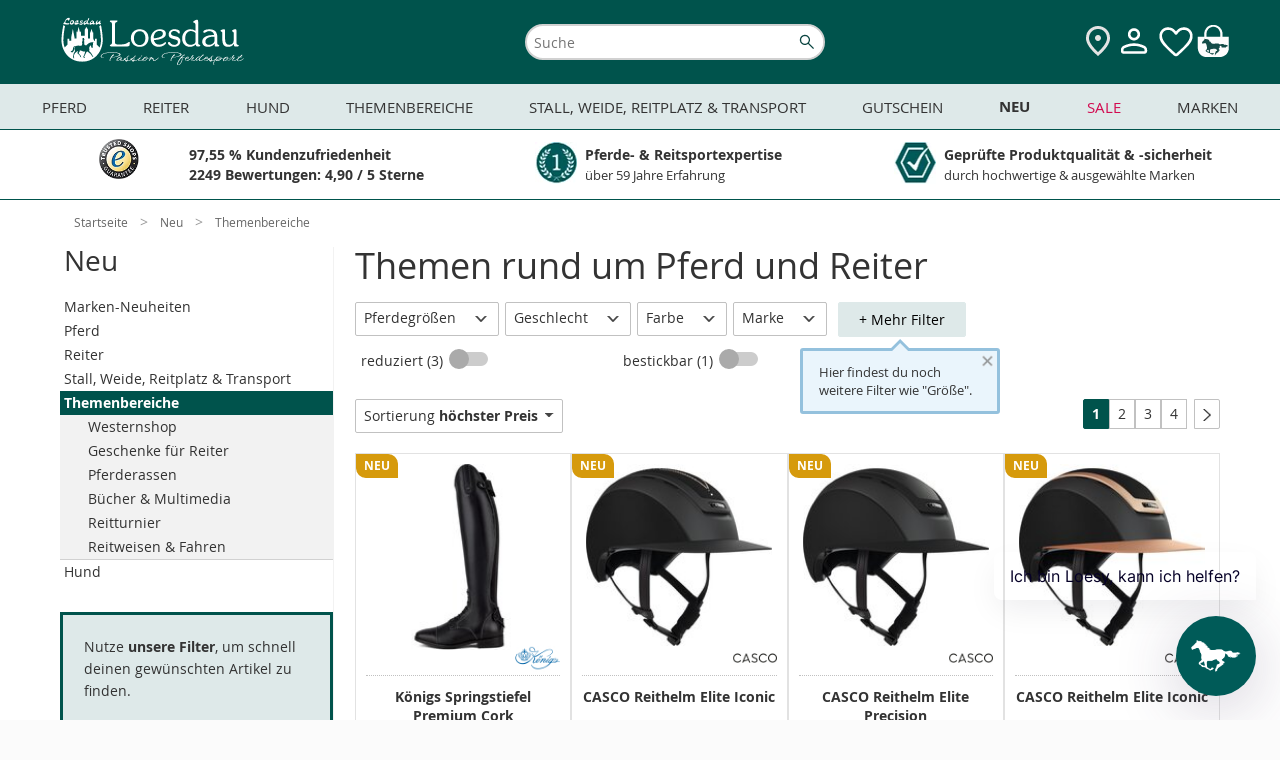

--- FILE ---
content_type: text/html; charset=UTF-8
request_url: https://www.loesdau.de/neu/themenbereiche/?listorderby=oxvarminprice&listorder=desc
body_size: 70572
content:
<!DOCTYPE html>
<html lang="de">
<head>
			
	<meta charset="utf-8">
	<base href="https://www.loesdau.de/">

	<meta name="referrer" content="origin">

        
											
	<title>Themen rund um Pferd und Reiter - Neu - Loesdau - Passion Pferdesport</title>

	<style type="text/css" id="skript_styles"></style>
	<script type='text/javascript'>
		
var shopId='loesdau',ToolUrl='https://l-static.de/tools/',sessID='hlqsak86u35fivbs047298eu3n',themeURLimg='https://cdn.loesdau.de/oxid/shops/loesdau/de/default/images/2016/',abwGroesse='',activeSurvey=false,
    controllerName = 'alist', sClass = controllerName, iServerTime = 1769460279;

setInterval(function() {iServerTime++}, 1000);

    var sDeploymentDate = '2026-01-19 09:20:45';

var shopID = '1', langID = 'de', domainURL = "https://www.loesdau.de/";

if( abwGroesse != "" ) { abwGroesse = '<div class="green-msg-inner">'+abwGroesse+'</div>'; }

var showVoucher = true, showTabletBar = true, bEnableTranslator = true, isGermanDeliveryCountry = false;

window.suggestmeyes_loaded = true;

document.getElementById('skript_styles').innerHTML = 'body .no_script { visibility: hidden; position: absolute; top: -200000px; left: -10000px; } .js_only { display: block !important } table.js_only { display: table !important } .inline.js_only { display: inline !important } .altDeliverAddressForm .radio_input.js_only { display: contents !important }';


    
    
            var mainCategoryId = '01f889bf2b6e8abe69b9905a738ebc1b';
    
    
    
    

        var tascSessionPlusVars = {};


if ("IntersectionObserver" in window) {
    var lazyImageObserver = new IntersectionObserver(function (entries, observer) {
        entries.forEach(function (entry) {
            if (entry.isIntersecting) {
                let lazyImage = entry.target;
                lazyImage.src = lazyImage.dataset.src;
                if (lazyImage.hasAttribute('data-srcset')) {
                    lazyImage.srcset = lazyImage.dataset.srcset;
                }
                try {
                    lazyImage.removeAttribute("data-src");
                    lazyImage.classList.remove('lazy-load', 'loading-image');
                    lazyImage.parentNode.classList.remove('loading');
                } catch(e) {console.log(e.message)};

                observer.unobserve(lazyImage);
            }
        });
    }, {rootMargin: "200px 0px 200px 0px"});
}

    
    var sLivechatWidget = 'melibo';


    var couponIdent = '';

	</script>

	<script>let currentEmosPrivacyMode = localStorage.getItem('emos_privacy') || '2';if (currentEmosPrivacyMode.toString() === '1') {localStorage.removeItem('emos_jcvid');} else {localStorage.removeItem('emos_privacy');localStorage.removeItem('emos_jcvid');currentEmosPrivacyMode = localStorage.getItem('emos_privacy') || '2';}</script>

	
    
<script type='text/javascript'>
    // Loesdau ec-cs widgets.
    var ecWidgets = [];
    var ldWidgets = [];

    var ecWidgetsConfig = {
        "accountid": "000029d0-361bdcb1-94fa-36b5-a8ef-1a7ebd1a5dce-1",
        "individualize": 1,
        "cl": "alist"
    };

    // fake proxy function.
    function ld_ec_cs_renderWidgetProxy(data, element, escHelper) {
        ld_ec_cs_renderWidget(data, element, escHelper);
    }
</script>

  		<meta name="robots" content="noindex, follow">
	
	
  		<meta name="description" content="Neu - Themenbereiche.">
    		<meta name="keywords" content="neu, themenbereiche, westernshop, geschenke, reiter, pferderassen, bücher, multimedia, reitturnier, reitweisen, fahren">
  
  
	  
	  		<link rel="canonical" href="https://www.loesdau.de/neu/themenbereiche/">
  
	

    
<script>
            var ldReferrer = false;
    

    var bIsFreeShippingBasket = false;
    var fFreeShippingRemaining = 129;
    var iFreeShippingLimit = 129;

    var activeCategoryId = '01f889bf2b6e8abe69b9905a738ebc1b';
    console.log("Active Category ID: " + activeCategoryId);
   var sActiveCatIdPath = '540c0c0c967ca416716bed52f96f9198|01f889bf2b6e8abe69b9905a738ebc1b';
   console.log('CatIDPath' + sActiveCatIdPath);
</script>



                <style>
            #mnid_540c0c0c967ca416716bed52f96f9198 a.level1 {
                font-weight: bold;
            }
        </style>
    

  
      

  <link rel="preload" href="https://cdn.loesdau.de/out/loesdau/src/css/fonts.css?v=66" as="style">
<link rel="stylesheet" type="text/css" href="https://cdn.loesdau.de/out/loesdau/src/css/fonts.css?v=66">
<link rel="preload" href="https://cdn.loesdau.de/out/loesdau/src/css/2021/loesdau-desktop.css?v=66" as="style">
<link rel="stylesheet" type="text/css" href="https://cdn.loesdau.de/out/loesdau/src/css/2021/loesdau-desktop.css?v=66">
<link rel="preload" href="https://cdn.loesdau.de/out/loesdau/src/css/2024/loesdau.css?v=66" as="style">
<link rel="stylesheet" type="text/css" href="https://cdn.loesdau.de/out/loesdau/src/css/2024/loesdau.css?v=66">

<link rel="preload" href="https://cdn.loesdau.de/out/loesdau/src/fonts/OpenSans/OpenSans-Regular-webfont.woff" as="font" type="font/woff" crossorigin>
<link rel="preload" href="https://cdn.loesdau.de/out/loesdau/src/fonts/OpenSans/OpenSans-Bold-webfont.woff" as="font" type="font/woff" crossorigin>


  <meta name='apple-mobile-web-app-capable' content='yes'>
  <meta name='apple-mobile-web-app-status-bar-style' content='black-translucent'>
  <meta name='apple-touch-fullscreen' content='yes'>
  <meta name='author' content='Pferdesporthaus Loesdau GmbH &amp; Co. KG'>
  <meta name='format-detection' content='telephone=no'>
  <meta name='language' content='de'>

    <meta name="viewport" content="width=device-width, initial-scale=1">

		<link rel='apple-touch-icon' href='https://cdn.loesdau.de/oxid/shops/loesdau/de/default/images/icons/favicon-40x40.png'>
	<link rel='apple-touch-icon' href='https://cdn.loesdau.de/oxid/shops/loesdau/de/default/images/icons/favicon-58x58.png'>
	<link rel='apple-touch-icon' href='https://cdn.loesdau.de/oxid/shops/loesdau/de/default/images/icons/favicon-60x60.png'>
	<link rel='apple-touch-icon' href='https://cdn.loesdau.de/oxid/shops/loesdau/de/default/images/icons/favicon-80x80.png'>
	<link rel='apple-touch-icon' href='https://cdn.loesdau.de/oxid/shops/loesdau/de/default/images/icons/favicon-87x87.png'>
	<link rel='apple-touch-icon' href='https://cdn.loesdau.de/oxid/shops/loesdau/de/default/images/icons/favicon-120x120.png'>
	<link rel='apple-touch-icon' href='https://cdn.loesdau.de/oxid/shops/loesdau/de/default/images/icons/favicon-152x152.png'>
	<link rel='apple-touch-icon' href='https://cdn.loesdau.de/oxid/shops/loesdau/de/default/images/icons/favicon-167x167.png'>
	<link rel='apple-touch-icon' href='https://cdn.loesdau.de/oxid/shops/loesdau/de/default/images/icons/favicon-180x180.png'>
	<link rel='apple-touch-icon' href='https://cdn.loesdau.de/oxid/shops/loesdau/de/default/images/icons/favicon-1024x1024.png'>

	<link rel='icon' type='image/png' href='https://cdn.loesdau.de/oxid/shops/loesdau/de/default/images/icons/favicon.png' />
	<!--[if IE]><link rel='shortcut icon' href='//www.loesdau.de/favicon.ico' /><![endif]-->

  
				
	
	<script type='text/javascript'>
		
var activeABTest = false, ldAbTests = [];


	</script>

				<link title="Bei Loesdau suchen" type="application/opensearchdescription+xml" rel="search" href="/loesdau-search-de.xml">
	

	
		
        

		
	


			<script type="text/javascript"><!--
	var ldEcondaAbTests = [];
	if( typeof(window.emos3) === "undefined" ) { window.emos3 = { stored : [], send : function(p){this.stored.push(p);} }; }
	window.emos3.defaults = {};
	window.emos3.defaults.content = "Shop\/Neu\/Themenbereiche";
	window.emos3.defaults.siteid = 1;
	window.emos3.defaults.countryid = "DE";
//--></script>
	
	
</head>
  <!-- OXID eShop Enterprise Edition, Version 6, Shopping Cart System (c) OXID eSales AG 2003 - 2026 - https://www.oxid-esales.com -->
<body id="top" class="hover-enabled ci_99-000-themen">

	<div id="google_translate_element"></div>

	<script>
		/*
		if( isTablet && isTouchDisplay ) {
			var oBody = document.getElementsByTagName('body')[0];
			oBody.className = oBody.className.replace('hover-enabled ', 'tablet-mode ');
		}
*/
		if( activeABTest && navigator.cookieEnabled && typeof(sesWrite) === "function" ) {
			sesWrite(testID, cookieVersion, cookieTester, sessID, referrer, startURL);
		}

		if( activeABTest && navigator.cookieEnabled && typeof(activeABTest) !== 'undefined' && typeof(ldEcondaAbTests) === 'object' && typeof(sEcondaVersion) !== 'undefined' ) {
			if( sEcondaVersion && ldEcondaTestName ) {
				ldEcondaAbTests.push([ldEcondaTestName, sEcondaVersion]);
			}
		}
	</script>

		

				
	

					
	
	
		
			  	
		
	<div id="page_container" class="alist desktop-menu-container">
		<div id="page">

										<div id="header_container">
	<header id="header" class="header-wrapper">
					<div class="canvas-wrapper">
				<div id="canvas-menue">
					
    <script type="text/javascript">
var menuBanners = {};
</script>
<script type="text/javascript">
menuBanners.top= {
catindex: "top",
link: "/sale/marken-sale/",
img: "https://cdn.loesdau.de/oxid/shops/loesdau/de/2026/03-winter-sale/winter-sale-450x185.jpg",
marker: "winter-sale",
title: "jetzt sparen",
alt: "Winter SALE bis zu 40 %² Rabatt. Jetzt sparen",
loading: "lazy"
};
</script>
<script type="text/javascript">
menuBanners.pferd= {
catindex: "000-pferd",
link: "/themenbereiche/winterzeit/winterpferd/winterdecken/outdoordecken/",
img: "https://cdn.loesdau.de/oxid/shops/loesdau/de/2025/50-outdoordecken/outdoordecken-450x185.jpg",
marker: "winterdecken",
title: "jetzt eindecken",
alt: "Keep them warm, keep them happy. Finde die perfekte Winterdecke",
loading: "lazy"
};
</script>
<script type="text/javascript">
menuBanners.reiter= {
catindex: "000-reiter",
link: "/themenbereiche/winterzeit/winterreiter/thermoreithosen-erwachsene/",
img: "https://cdn.loesdau.de/oxid/shops/loesdau/de/2025/46-winterreiter-thermo/winterreiter-thermo-450x185.jpg",
marker: "winterreiter-thermo",
title: "jetzt shoppen",
alt: "Volle Performance bei Minusgraden. Jetzt Thermo & Softshell shoppen",
loading: "lazy"
};
</script>
<script type="text/javascript">
menuBanners.hund= {
catindex: "11hundeartikel",
link: "/hund/hundemaentel/",
img: "https://cdn.loesdau.de/oxid/shops/loesdau/de/2025/43-hundemaentel/hundemaentel-450x185.jpg",
marker: "hundemaentel",
title: "jetzt entdecken",
alt: "Warm eingepackt, happy unterwegs. Hundemäntel entdecken",
loading: "lazy"
};
</script>
<script type="text/javascript">
menuBanners.themen= {
catindex: "000-themen",
link: "/themenbereiche/regen-uebergangszeit/reflexartikel/",
img: "https://cdn.loesdau.de/oxid/shops/loesdau/de/2024/44-reflexartikel/reflexartikel-450x185.jpg",
marker: "reflexartikel",
title: "jetzt ausstatten",
alt: "Wir bringen euch zum Leuchten. Jetzt sicher ausstatten",
loading: "lazy"
};
</script>
<script type="text/javascript">
menuBanners.stall= {
catindex: "000-stallweide",
link: "/stall-weide-reitplatz-transport/stallbedarf/pferdespielzeug/",
img: "https://cdn.loesdau.de/oxid/shops/loesdau/de/2024/52-winterbeschaeftigung/pferdespielzeug-450x185.jpg",
marker: "pferdespielzeug",
title: "keine Langeweile im Winter",
alt: "Everday is funday. Gegen Langeweile",
loading: "lazy"
};
</script>
<script type="text/javascript">
menuBanners.neu= {
catindex: "000-neu",
link: "/marken/eskadron/eskadron-heritage-2025/",
img: "https://cdn.loesdau.de/oxid/shops/loesdau/de/2025/46-eskadron-heritage/eskadron-heritage-450x185.jpg",
marker: "eskadron-heritage",
title: "get it now",
alt: "Eskadron Heritage Neue Kollektion get it",
loading: "lazy"
};
</script>
<script type="text/javascript">
menuBanners.sale= {
catindex: "000-schnaeppchen",
link: "/sale/marken-sale/pikeur-sale/",
img: "https://cdn.loesdau.de/oxid/shops/loesdau/de/2026/03-winter-sale/pikeur/winter-sale-pikeur-450x185.jpg",
marker: "winter-sale-pikeur",
title: "jetzt sparen",
alt: "Winter SALE Bis zu 30 %² Rabatt Pikeur. Jetzt sparen",
loading: "lazy"
};
</script>
<script type="text/javascript">
menuBanners.marken= {
catindex: "marken",
link: "/sale/marken-sale/cavallo-sale/",
img: "https://cdn.loesdau.de/oxid/shops/loesdau/de/2026/03-winter-sale/cavallo/winter-sale-cavallo-450x185.jpg",
marker: "winter-sale-cavallo",
title: "jetzt sparen",
alt: "Winter SALE bis zu 40 %² Rabatt Cavallo. Jetzt sparen",
loading: "lazy"
};
</script>


            <nav id="category-navigation" class="navigation level0" aria-label="Main Navigation">
            <h2 class="navigation-headline">Kategorien</h2>
            <ul class="level1">
                <li id="mncid_b95cc1ddcd21e7832baa88d16d240dd9" class="level1" data-catindex="000-pferd"><a class="level1 has-subcats"href="https://www.loesdau.de/pferd/">Pferd</a><ul class="level2"><li id="mncid_4c1238bd1aa8c67830fa623bbd1e1723" class="level2 has-subcats"><a class="level2 has-subcats"href="https://www.loesdau.de/pferd/decken-zubehoer/">Decken &amp; Zubehör </a><ul class="level3"><li id="mncid_53c2b61ff1b3ddf9189b53b7fafbf47a" class="level3"><a class="level3 no-subcats" href="https://www.loesdau.de/pferd/decken-zubehoer/pferdedecken/">Pferdedecken</a></li><li id="mncid_95ee8a78875d54304af403de5a82009f" class="level3"><a class="level3 no-subcats" href="https://www.loesdau.de/pferd/decken-zubehoer/deckenzubehoer/">Deckenzubehör</a></li></ul></li><li id="mncid_7ab68b2f0510b8bd0a9dbfe39cfa2d30" class="level2 has-subcats"><a class="level2 has-subcats"href="https://www.loesdau.de/pferd/saettel-zubehoer/">Sättel &amp; Zubehör </a><ul class="level3"><li id="mncid_6afe3e53cec890b3eb1c14e6ff56b8a9" class="level3"><a class="level3 no-subcats" href="https://www.loesdau.de/pferd/saettel-zubehoer/schabracken/">Schabracken</a></li><li id="mncid_fe5294aa072a7ac7abdd82143464aae3" class="level3"><a class="level3 no-subcats" href="https://www.loesdau.de/pferd/saettel-zubehoer/saettel/">Sättel</a></li><li id="mncid_646efeaa66c5fbc09e0b5f7be47651a8" class="level3"><a class="level3 no-subcats" href="https://www.loesdau.de/pferd/saettel-zubehoer/sattelzubehoer/">Sattelzubehör</a></li><li id="mncid_2e33ea495e178a72e824d35eeffae3eb" class="level3"><a class="level3 no-subcats" href="https://www.loesdau.de/pferd/saettel-zubehoer/sattelpads/">Sattelpads</a></li><li id="mncid_674035ecd2503bf0abd5da236db36ae4" class="level3"><a class="level3 no-subcats" href="https://www.loesdau.de/pferd/saettel-zubehoer/steigbuegel/">Steigbügel</a></li><li id="mncid_f0402dab37deca32be97f1852c292516" class="level3"><a class="level3 no-subcats" href="https://www.loesdau.de/pferd/saettel-zubehoer/satteldecken/">Satteldecken</a></li></ul></li><li id="mncid_6ddbf36df0fb99a7e8ff0250fc5dff69" class="level2 has-subcats"><a class="level2 has-subcats"href="https://www.loesdau.de/pferd/beine-huf/">Beine &amp; Huf </a><ul class="level3"><li id="mncid_91420102634389108f776326419450bd" class="level3"><a class="level3 no-subcats" href="https://www.loesdau.de/pferd/beine-huf/hufschuhe/">Hufschuhe</a></li><li id="mncid_1fd5ac720947016606498a58b3bbad2f" class="level3"><a class="level3 no-subcats" href="https://www.loesdau.de/pferd/beine-huf/gamaschen/">Gamaschen</a></li><li id="mncid_e40a2c7614ad9104a0cbcde64e6bc170" class="level3"><a class="level3 no-subcats" href="https://www.loesdau.de/pferd/beine-huf/hufglocken/">Hufglocken</a></li><li id="mncid_ec9059ada634d5c55cd3e22b2c0cf0e1" class="level3"><a class="level3 no-subcats" href="https://www.loesdau.de/pferd/beine-huf/bandagen/">Bandagen</a></li><li id="mncid_4d41b06db02635b10a969571fb4d074a" class="level3"><a class="level3 no-subcats" href="https://www.loesdau.de/pferd/beine-huf/streichkappen/">Streichkappen</a></li><li id="mncid_c6779073a14385eaff94522e9d5ce8d0" class="level3"><a class="level3 no-subcats" href="https://www.loesdau.de/pferd/beine-huf/bandagierunterlagen/">Bandagierunterlagen</a></li><li id="mncid_bc23f3bca0aaeaaea66ad8e2a31ec2a7" class="level3"><a class="level3 no-subcats" href="https://www.loesdau.de/pferd/beine-huf/hufbearbeitung/">Hufbearbeitung</a></li></ul></li><li id="mncid_92b07eb3dea3b8d2f912a13f3b6b91de" class="level2 has-subcats"><a class="level2 has-subcats"href="https://www.loesdau.de/pferd/fliegenschutz/">Fliegenschutz </a><ul class="level3"><li id="mncid_4ca1d51bf0a884eebda05cca8cd2736e" class="level3"><a class="level3 no-subcats" href="https://www.loesdau.de/pferd/fliegenschutz/fliegenhauben/">Fliegenhauben</a></li><li id="mncid_0c8d8336e95a80ad471d3892f3f5b842" class="level3"><a class="level3 no-subcats" href="https://www.loesdau.de/pferd/fliegenschutz/fliegenmasken/">Fliegenmasken</a></li><li id="mncid_e608982b47714c3e819186b78f2f6463" class="level3"><a class="level3 no-subcats" href="https://www.loesdau.de/pferd/fliegenschutz/fliegensprays/">Fliegensprays</a></li><li id="mncid_5266e89bd067b7f0cfa123cdd5ad9c43" class="level3"><a class="level3 no-subcats" href="https://www.loesdau.de/pferd/fliegenschutz/fliegendecken/">Fliegendecken</a></li><li id="mncid_15a2c72d82dd885498a42cec493e5982" class="level3"><a class="level3 no-subcats" href="https://www.loesdau.de/pferd/fliegenschutz/fliegenstirnbaender/">Fliegenstirnbänder</a></li><li id="mncid_64bca60648a3a8edd78d412cb793c1e7" class="level3"><a class="level3 no-subcats" href="https://www.loesdau.de/pferd/fliegenschutz/zusatzfutter/">Zusatzfutter</a></li><li id="mncid_ddb1d2a66e65029d632f4d786334fa0c" class="level3"><a class="level3 no-subcats" href="https://www.loesdau.de/pferd/fliegenschutz/der-loesdau-guide-fliegenschutz/">Der Loesdau-Guide: Fliegenschutz</a></li></ul></li><li id="mncid_3ab676068813fa1387b04be384a1d756" class="level2 has-subcats"><a class="level2 has-subcats"href="https://www.loesdau.de/pferd/pferdefutter/">Pferdefutter </a><ul class="level3"><li id="mncid_f2d0b95656fec91ece23fddbef529cd5" class="level3"><a class="level3 no-subcats" href="https://www.loesdau.de/pferd/pferdefutter/zusatz-und-mineralfutter/">Zusatz- und Mineralfutter</a></li><li id="mncid_972eb980617af60418726f20d0a42d6f" class="level3"><a class="level3 no-subcats" href="https://www.loesdau.de/pferd/pferdefutter/pferdeleckerlies/">Pferdeleckerlies</a></li><li id="mncid_ca45b5a175d635cb305474763570b2b7" class="level3"><a class="level3 no-subcats" href="https://www.loesdau.de/pferd/pferdefutter/kraftfutter/">Kraftfutter</a></li><li id="mncid_11fc80fb47f9dd40df1651123d1242f1" class="level3"><a class="level3 no-subcats" href="https://www.loesdau.de/pferd/pferdefutter/lecksteine/">Lecksteine</a></li><li id="mncid_6a85cbe808d771b3b65cb7f233ca1692" class="level3"><a class="level3 no-subcats" href="https://www.loesdau.de/pferd/pferdefutter/zusatz-und-mineralfutter/feelgood-bundles/">FEELGOOD Bundles</a></li></ul></li><li id="mncid_16a1229601029b080936a56ae3510621" class="level2 has-subcats"><a class="level2 has-subcats"href="https://www.loesdau.de/pferd/putzen-pflegen/">Putzen &amp; Pflegen </a><ul class="level3"><li id="mncid_33c1c873a34bcee649e437900759ed79" class="level3"><a class="level3 no-subcats" href="https://www.loesdau.de/pferd/putzen-pflegen/pferdeputzzeug/">Pferdeputzzeug</a></li><li id="mncid_4658e25252e8cb9d531d4a8fcd7b75fe" class="level3"><a class="level3 no-subcats" href="https://www.loesdau.de/pferd/putzen-pflegen/pferdepflege/">Pferdepflege</a></li><li id="mncid_61430820386cb6db15e0b825038cc23e" class="level3"><a class="level3 no-subcats" href="https://www.loesdau.de/pferd/putzen-pflegen/putzboxen/">Putzboxen</a></li><li id="mncid_d143c76962db60564221b91536647fc4" class="level3"><a class="level3 no-subcats" href="https://www.loesdau.de/pferd/putzen-pflegen/stallapotheke/">Stallapotheke</a></li><li id="mncid_14e9485814f86762ee1db027e94e9da4" class="level3"><a class="level3 no-subcats" href="https://www.loesdau.de/pferd/putzen-pflegen/lederpflege/">Lederpflege</a></li><li id="mncid_943a3378479fd1962a15ea110d128a36" class="level3"><a class="level3 no-subcats" href="https://www.loesdau.de/pferd/putzen-pflegen/careforyou-bundles/">CAREFORYOU Bundles</a></li><li id="mncid_f405f93af3d7bf25513d05b8626e2159" class="level3"><a class="level3 no-subcats" href="https://www.loesdau.de/pferd/putzen-pflegen/schermaschinen-zubehoer/">Schermaschinen & Zubehör</a></li></ul></li><li id="mncid_897346e354defc8cc104ebd335d8f1b6" class="level2 has-subcats"><a class="level2 has-subcats"href="https://www.loesdau.de/pferd/turnier/">Turnier </a><ul class="level3"><li id="mncid_57eadf49ab7a2d3cf4b5f8e04c746f50" class="level3"><a class="level3 no-subcats" href="https://www.loesdau.de/pferd/turnier/satteldecken-schabracken/">Satteldecken & Schabracken</a></li><li id="mncid_ab154af4aee8ab4a6de3e3001b8533d7" class="level3"><a class="level3 no-subcats" href="https://www.loesdau.de/pferd/turnier/bandagen-gamaschen/">Bandagen & Gamaschen</a></li><li id="mncid_7553438502e9a053a596bcaf4ca562f6" class="level3"><a class="level3 no-subcats" href="https://www.loesdau.de/pferd/turnier/fliegenhauben/">Fliegenhauben</a></li><li id="mncid_a4637e38b1572a4a14fc52f3471ba348" class="level3"><a class="level3 no-subcats" href="https://www.loesdau.de/pferd/turnier/turnierzubehoer/">Turnierzubehör</a></li></ul></li><li id="mncid_4ce8be349af730dbc5d4d097e0c05f28" class="level2 has-subcats"><a class="level2 has-subcats"href="https://www.loesdau.de/pferd/zaumzeug/">Zaumzeug </a><ul class="level3"><li id="mncid_72bacc5cf118d3cf98f84716dd31d364" class="level3"><a class="level3 no-subcats" href="https://www.loesdau.de/pferd/zaumzeug/trensen/">Trensen</a></li><li id="mncid_c3da0da29cdf68bbff56dbb21f528ea1" class="level3"><a class="level3 no-subcats" href="https://www.loesdau.de/pferd/zaumzeug/kandaren/">Kandaren</a></li><li id="mncid_3525fbff18771f515d47465cf81c88b1" class="level3"><a class="level3 no-subcats" href="https://www.loesdau.de/pferd/zaumzeug/gebisslose-trensen/">Gebisslose Trensen</a></li><li id="mncid_be0aecaff9793f2475b26bebc614617d" class="level3"><a class="level3 no-subcats" href="https://www.loesdau.de/pferd/zaumzeug/stirnriemen/">Stirnriemen</a></li><li id="mncid_dbe4b4af56119cbe3d44cc4bf16ca122" class="level3"><a class="level3 no-subcats selected" href="https://www.loesdau.de/pferd/zaumzeug/gebisse/">Gebisse</a></li><li id="mncid_5ef4d91c7a3ddef8fa7deb2e33866dc5" class="level3"><a class="level3 no-subcats" href="https://www.loesdau.de/pferd/zaumzeug/zuegel/zuegel/">Zügel</a></li><li id="mncid_e70cf03481e3f7a8e904421dfe89d4f8" class="level3"><a class="level3 no-subcats" href="https://www.loesdau.de/pferd/zaumzeug/hilfszuegel/">Hilfszügel</a></li></ul></li><li id="mncid_4de7ec570ec9fd25810f903d989f2daa" class="level2 has-subcats"><a class="level2 has-subcats"href="https://www.loesdau.de/pferd/longieren/">Longieren </a><ul class="level3"><li id="mncid_b14941fa382742d597a35d45db225621" class="level3"><a class="level3 no-subcats" href="https://www.loesdau.de/pferd/longieren/kappzaeume/">Kappzäume</a></li><li id="mncid_ed31a038dcf90b830f4801b3f4690ffd" class="level3"><a class="level3 no-subcats" href="https://www.loesdau.de/pferd/longieren/longiergurte/">Longiergurte</a></li><li id="mncid_951d8d3523c2619c3df5e7cfea81ba56" class="level3"><a class="level3 no-subcats" href="https://www.loesdau.de/pferd/longieren/longen-doppellongen/">Longen & Doppellongen</a></li><li id="mncid_827d5a7a3a16803861dc702521119692" class="level3"><a class="level3 no-subcats" href="https://www.loesdau.de/pferd/longieren/longierhilfen/">Longierhilfen</a></li><li id="mncid_ce515ee74320b1b13e2f3aeeb04050ab" class="level3"><a class="level3 no-subcats" href="https://www.loesdau.de/pferd/longieren/longierpeitschen/">Longierpeitschen</a></li><li id="mncid_1097284ff31dfa1a49a0c73f6572e83d" class="level3"><a class="level3 no-subcats" href="https://www.loesdau.de/pferd/longieren/longierunterlagen/">Longierunterlagen</a></li><li id="mncid_7df0675a2af65e26a1eb613c011d0d04" class="level3"><a class="level3 no-subcats" href="https://www.loesdau.de/pferd/longieren/buecher/">Bücher</a></li></ul></li><li id="mncid_eaf8a9f34ebf99cbbb898b4f4c726f35" class="level2 has-subcats"><a class="level2 has-subcats"href="https://www.loesdau.de/pferd/fuehren-anbinden/">Führen &amp; Anbinden </a><ul class="level3"><li id="mncid_16f7cd74078bc883ea193b55ee683f0d" class="level3"><a class="level3 no-subcats" href="https://www.loesdau.de/pferd/fuehren-anbinden/halfter/">Halfter</a></li><li id="mncid_915aa7967f9c615ddea7764ea2b2878d" class="level3"><a class="level3 no-subcats" href="https://www.loesdau.de/pferd/fuehren-anbinden/fuehrstricke/">Führstricke</a></li><li id="mncid_a22169ec035474b3e37b950148f6ce69" class="level3"><a class="level3 no-subcats" href="https://www.loesdau.de/pferd/fuehren-anbinden/knotenhalfter/">Knotenhalfter</a></li><li id="mncid_f9275ace328f4c7887dffaf0b4bec046" class="level3"><a class="level3 no-subcats" href="https://www.loesdau.de/pferd/fuehren-anbinden/bodenarbeitsseile/">Bodenarbeitsseile</a></li><li id="mncid_37254b43f97ccdbda76ddb02f6e4b9f7" class="level3"><a class="level3 no-subcats" href="https://www.loesdau.de/pferd/fuehren-anbinden/lederhalfter/">Lederhalfter</a></li><li id="mncid_ed6baaf003d063402497137d522773ab" class="level3"><a class="level3 no-subcats" href="https://www.loesdau.de/pferd/fuehren-anbinden/zubehoer/">Zubehör</a></li><li id="mncid_f8050ed520fd61f9559653bf15e55444" class="level3"><a class="level3 no-subcats" href="https://www.loesdau.de/pferd/fuehren-anbinden/maulkoerbe-fressbremsen/">Maulkörbe & Fressbremsen</a></li></ul></li></ul></li><li id="mncid_87f0629dbe5988d5909906ffd09d959c" class="level1" data-catindex="000-reiter"><a class="level1 has-subcats"href="https://www.loesdau.de/reiter/">Reiter</a><ul class="level2"><li id="mncid_4cb420a72e843b025ffcb125d0bfa12f" class="level2 has-subcats"><a class="level2 has-subcats"href="https://www.loesdau.de/reiter/damen/">Damen </a><ul class="level3"><li id="mncid_0da3e3ecb375cc25cd11c8607490cae6" class="level3"><a class="level3 no-subcats" href="https://www.loesdau.de/reiter/damen/reitmaentel/">Reitmäntel</a></li><li id="mncid_f62e7145220b10a71cc18f380cc07ea9" class="level3"><a class="level3 no-subcats" href="https://www.loesdau.de/reiter/damen/pullover-hoodies/">Pullover & Hoodies</a></li><li id="mncid_e71e6afaf2303455fe6848af76411daf" class="level3"><a class="level3 no-subcats" href="https://www.loesdau.de/reiter/damen/reithosen/">Reithosen</a></li><li id="mncid_1b4ee85d22328527685471d20216092e" class="level3"><a class="level3 no-subcats" href="https://www.loesdau.de/reiter/damen/westen/">Westen</a></li><li id="mncid_eff2b580ab5b2bcc714b1b63aa90f481" class="level3"><a class="level3 no-subcats" href="https://www.loesdau.de/reiter/damen/reitjacken/">Reitjacken</a></li><li id="mncid_06b3d62be397255c9f97e0fe20ce6680" class="level3"><a class="level3 no-subcats" href="https://www.loesdau.de/reiter/damen/funktionsshirts/">Funktionsshirts</a></li><li id="mncid_bd4e6c424ff11906e314b49664586bfb" class="level3"><a class="level3 no-subcats" href="https://www.loesdau.de/reiter/damen/reitunterwaesche/">Reitunterwäsche</a></li><li id="mncid_f01f88c83316c21fbf7a7fdcd6d7f5d1" class="level3"><a class="level3 no-subcats" href="https://www.loesdau.de/reiter/damen/polo-t-shirts/">Polo & T-Shirts</a></li><li id="mncid_d9749d70e73e6f5902280cec7cbb0f8f" class="level3"><a class="level3 no-subcats" href="https://www.loesdau.de/reiter/damen/turnierbekleidung/">Turnierbekleidung</a></li></ul></li><li id="mncid_90ae12e8575797b0a99e6ba4d3dcce85" class="level2 has-subcats"><a class="level2 has-subcats"href="https://www.loesdau.de/reiter/herren/">Herren </a><ul class="level3"><li id="mncid_412b39de294f241154fe16458c06fd10" class="level3"><a class="level3 no-subcats" href="https://www.loesdau.de/reiter/herren/reithosen/">Reithosen</a></li><li id="mncid_3782422d90ac7ee0fc3bdd79a739cf57" class="level3"><a class="level3 no-subcats" href="https://www.loesdau.de/reiter/herren/reitjacken/">Reitjacken</a></li><li id="mncid_0e9de1bc86aa355a0c97c1173012a9c2" class="level3"><a class="level3 no-subcats" href="https://www.loesdau.de/reiter/herren/pullover-hoodies/">Pullover & Hoodies</a></li><li id="mncid_f2bf6267b12fe94585d95d203b490f17" class="level3"><a class="level3 no-subcats" href="https://www.loesdau.de/reiter/herren/westen/">Westen</a></li><li id="mncid_0ccc1d538c1605f1b3b184b7f8c5523f" class="level3"><a class="level3 no-subcats" href="https://www.loesdau.de/reiter/herren/polo-t-shirts/">Polo & T-Shirts</a></li><li id="mncid_1ef17cac9131995815ac843bcd924e6f" class="level3"><a class="level3 no-subcats" href="https://www.loesdau.de/reiter/herren/reitmaentel/">Reitmäntel</a></li><li id="mncid_06db2fc8ebd7110594d22d790e605b42" class="level3"><a class="level3 no-subcats" href="https://www.loesdau.de/reiter/herren/funktionsshirts/">Funktionsshirts</a></li><li id="mncid_2a7acd3ba9ad75ef53a66479a7eb4d13" class="level3"><a class="level3 no-subcats" href="https://www.loesdau.de/reiter/herren/turnierbekleidung/">Turnierbekleidung</a></li></ul></li><li id="mncid_03d7d87309e327d638d40a079276f9ee" class="level2 has-subcats"><a class="level2 has-subcats"href="https://www.loesdau.de/reiter/kinder/">Kinder </a><ul class="level3"><li id="mncid_948ae25c50fc67b2484d0ee9918538c9" class="level3"><a class="level3 no-subcats" href="https://www.loesdau.de/reiter/kinder/reithosen/">Reithosen</a></li><li id="mncid_197445d6dd06cb358ffd971cff89de2e" class="level3"><a class="level3 no-subcats" href="https://www.loesdau.de/reiter/kinder/westen/">Westen</a></li><li id="mncid_e02ea2c5a4369568b6d5af1fbba17784" class="level3"><a class="level3 no-subcats" href="https://www.loesdau.de/reiter/kinder/pullover-hoodies/">Pullover & Hoodies</a></li><li id="mncid_086dba4c56558ee7b4e8b5e64e4ae3b3" class="level3"><a class="level3 no-subcats" href="https://www.loesdau.de/reiter/kinder/reitjacken/">Reitjacken</a></li><li id="mncid_11ee6ec9e2d8bf8a35772c36d7599a43" class="level3"><a class="level3 no-subcats" href="https://www.loesdau.de/reiter/kinder/polo-t-shirts/">Polo & T-Shirts</a></li><li id="mncid_3598af052062998e4a7b600f8515e9ed" class="level3"><a class="level3 no-subcats" href="https://www.loesdau.de/reiter/kinder/turnierbekleidung/">Turnierbekleidung</a></li><li id="mncid_15b7e0d0f3ff3c86e56453e0caae741b" class="level3"><a class="level3 no-subcats" href="https://www.loesdau.de/reiter/kinder/funktionsshirts/">Funktionsshirts</a></li><li id="mncid_a0e8dbf97275186f4fa9e53c89b43e28" class="level3"><a class="level3 no-subcats" href="https://www.loesdau.de/reiter/kinder/reitunterwaesche/">Reitunterwäsche</a></li></ul></li><li id="mncid_3e872ecfa16918221da42234ab7d13e3" class="level2 has-subcats"><a class="level2 has-subcats"href="https://www.loesdau.de/reiter/sicherheit/">Sicherheit </a><ul class="level3"><li id="mncid_4848e0fb71a0133a1c1e37abe45db120" class="level3"><a class="level3 no-subcats" href="https://www.loesdau.de/reiter/sicherheit/reithelme/">Reithelme</a></li><li id="mncid_100fd9d2bb2f81db91643aa26a124f67" class="level3"><a class="level3 no-subcats" href="https://www.loesdau.de/reiter/sicherheit/sicherheitswesten/">Sicherheitswesten</a></li><li id="mncid_9ab3304188df97fa844551f3ebecd519" class="level3"><a class="level3 no-subcats" href="https://www.loesdau.de/reiter/sicherheit/sicherheitssteigbuegel/">Sicherheitssteigbügel</a></li><li id="mncid_8dd46e8c67ddd6118d914391224fb5e4" class="level3"><a class="level3 no-subcats" href="https://www.loesdau.de/reiter/sicherheit/reithandschuhe/">Reithandschuhe</a></li><li id="mncid_067c37d8bad58992ec6f2422a07fd191" class="level3"><a class="level3 no-subcats" href="https://www.loesdau.de/reiter/sicherheit/reithelm-zubehoer/">Reithelm-Zubehör</a></li><li id="mncid_20c17bff18f5917d44aed9737f0a723f" class="level3"><a class="level3 no-subcats" href="https://www.loesdau.de/reiter/sicherheit/der-loesdau-guide-sicherheitswesten/">Der Loesdau-Guide: Sicherheitswesten</a></li></ul></li><li id="mncid_994e1ef46c293a55fcc944f38807afda" class="level2 has-subcats"><a class="level2 has-subcats"href="https://www.loesdau.de/reiter/hilfsmittel/">Hilfsmittel </a><ul class="level3"><li id="mncid_c9d458b0c46fd6c05f76ef2826687260" class="level3"><a class="level3 no-subcats" href="https://www.loesdau.de/reiter/hilfsmittel/sporen-sporenriemen/">Sporen & Sporenriemen</a></li><li id="mncid_98e57411959de62d670889eff8332582" class="level3"><a class="level3 no-subcats" href="https://www.loesdau.de/reiter/hilfsmittel/gerten/">Gerten</a></li><li id="mncid_a8049330e5067a27a5d477d283a3203a" class="level3"><a class="level3 no-subcats" href="https://www.loesdau.de/reiter/hilfsmittel/peitschen/">Peitschen</a></li></ul></li><li id="mncid_c109d9351269537d17fac073c6540807" class="level2 has-subcats"><a class="level2 has-subcats"href="https://www.loesdau.de/reiter/reitschuhe-reitstiefel/">Reitschuhe &amp; Reitstiefel </a><ul class="level3"><li id="mncid_e00575481879f100c35370ed71ff670f" class="level3"><a class="level3 no-subcats" href="https://www.loesdau.de/reiter/reitschuhe-reitstiefel/lederreitstiefel/">Lederreitstiefel</a></li><li id="mncid_199b24a7a7736136be0034bdf6a22bdc" class="level3"><a class="level3 no-subcats" href="https://www.loesdau.de/reiter/reitschuhe-reitstiefel/stallschuhe/">Stallschuhe</a></li><li id="mncid_f0cc7ff3916f7876015cf87f8ce64719" class="level3"><a class="level3 no-subcats" href="https://www.loesdau.de/reiter/reitschuhe-reitstiefel/reitstiefeletten/">Reitstiefeletten</a></li><li id="mncid_3c37770460fbb627d722e1d3599198d6" class="level3"><a class="level3 no-subcats" href="https://www.loesdau.de/reiter/reitschuhe-reitstiefel/freizeitschuhe/">Freizeitschuhe</a></li><li id="mncid_eed029d09ba0f0fee2fae67643be124e" class="level3"><a class="level3 no-subcats" href="https://www.loesdau.de/reiter/reitschuhe-reitstiefel/winterreitstiefel-schuhe/">Winterreitstiefel & -schuhe</a></li><li id="mncid_87fb3242fadfe20ee01873ee0fe8c6c4" class="level3"><a class="level3 no-subcats" href="https://www.loesdau.de/reiter/reitschuhe-reitstiefel/reitsocken/">Reitsocken</a></li><li id="mncid_3895bd079934da3afb70446bb6ce07fc" class="level3"><a class="level3 no-subcats" href="https://www.loesdau.de/reiter/reitschuhe-reitstiefel/schuhzubehoer/">Schuhzubehör</a></li><li id="mncid_442aa49c22dcb1fd3cdd59ebea920655" class="level3"><a class="level3 no-subcats" href="https://www.loesdau.de/reiter/reitschuhe-reitstiefel/gummistiefel/">Gummistiefel</a></li><li id="mncid_c5e7c07d8985fb09e530f1c9293f8942" class="level3"><a class="level3 no-subcats" href="https://www.loesdau.de/reiter/reitschuhe-reitstiefel/chaps/">Chaps</a></li><li id="mncid_8dc509387cb64213f50d7567496e7500" class="level3"><a class="level3 no-subcats" href="https://www.loesdau.de/reiter/reitschuhe-reitstiefel/schuhpflege/">Schuhpflege</a></li></ul></li><li id="mncid_9a433e5feece2c734353595526a5e9ae" class="level2 has-subcats"><a class="level2 has-subcats"href="https://www.loesdau.de/reiter/accessoires/">Accessoires </a><ul class="level3"><li id="mncid_9373b5c96d905cd6dce4146aa5db2e79" class="level3"><a class="level3 no-subcats" href="https://www.loesdau.de/reiter/accessoires/reitguertel/">Reitgürtel</a></li><li id="mncid_0023105fefa7d75e897b1f2b5f5a1665" class="level3"><a class="level3 no-subcats" href="https://www.loesdau.de/reiter/accessoires/muetzen-schals/">Mützen & Schals</a></li><li id="mncid_23d5545e1518f62b19c237429f908186" class="level3"><a class="level3 no-subcats" href="https://www.loesdau.de/reiter/accessoires/taschen/">Taschen</a></li></ul></li></ul></li><li id="mncid_9a283097badad20aafaf3c7e886694a1" class="level1" data-catindex="11hundeartikel"><a class="level1 has-subcats"href="https://www.loesdau.de/hund/">Hund</a><ul class="level2"><li id="mncid_35abb44e9a82251f7eff55d4b8c8dfd8" class="level2 has-subcats"><a class="level2 has-subcats"href="https://www.loesdau.de/hund/pflege-fellpflege/">Pflege &amp; Fellpflege </a><ul class="level3"><li id="mncid_aa82eba933dc908a692ff22e7adb6349" class="level3"><a class="level3 no-subcats" href="https://www.loesdau.de/hund/pflege-fellpflege/pflegeprodukte/">Pflegeprodukte</a></li><li id="mncid_b59586313a3753234bbe85e7490fef33" class="level3"><a class="level3 no-subcats" href="https://www.loesdau.de/hund/pflege-fellpflege/hundebuersten/">Hundebürsten</a></li><li id="mncid_131f786eb7b9fd1ffb1e01a852f4cca6" class="level3"><a class="level3 no-subcats" href="https://www.loesdau.de/hund/pflege-fellpflege/hundeapotheke/">Hundeapotheke</a></li><li id="mncid_345c1b9f59234e0839da16bee94e1a65" class="level3"><a class="level3 no-subcats" href="https://www.loesdau.de/hund/pflege-fellpflege/hundeschermaschinen/">Hundeschermaschinen</a></li></ul></li><li id="mncid_959e5d575066143115474fd5c435af83" class="level2"><a class="level2 no-subcats"href="https://www.loesdau.de/hund/hundemaentel/">Hundemäntel </a></li><li id="mncid_dfa4115d5e23ee2139fe04e2fac67b24" class="level2"><a class="level2 no-subcats"href="https://www.loesdau.de/hund/hundehalsbaender/">Hundehalsbänder </a></li><li id="mncid_b0162f08e1efceef6dba623524328488" class="level2"><a class="level2 no-subcats"href="https://www.loesdau.de/hund/hundebetten/">Hundebetten </a></li><li id="mncid_f201736d7c1b2fe1eb59553594e915e3" class="level2"><a class="level2 no-subcats"href="https://www.loesdau.de/hund/hundegeschirre/">Hundegeschirre </a></li><li id="mncid_cdeaa1f9825de74692c4b4130f1f359c" class="level2"><a class="level2 no-subcats"href="https://www.loesdau.de/hund/hundeleinen/">Hundeleinen </a></li><li id="mncid_bd08d5a3a7de4739862998b03b86a6ae" class="level2 has-subcats"><a class="level2 has-subcats"href="https://www.loesdau.de/hund/hundefutter/">Hundefutter </a><ul class="level3"><li id="mncid_9adb0c9b47f3ba47c21691a9bdaeb61a" class="level3"><a class="level3 no-subcats" href="https://www.loesdau.de/hund/hundefutter/hundesnacks/">Hundesnacks</a></li><li id="mncid_5cbb180cf24baceeae27e03483717976" class="level3"><a class="level3 no-subcats" href="https://www.loesdau.de/hund/hundefutter/trockenfutter/">Trockenfutter</a></li><li id="mncid_a46efd4321296e7fac8c022436603a80" class="level3"><a class="level3 no-subcats" href="https://www.loesdau.de/hund/hundefutter/zusatzfutter/">Zusatzfutter</a></li></ul></li><li id="mncid_9b996f355674f5a730aea442122a94c7" class="level2 has-subcats"><a class="level2 has-subcats"href="https://www.loesdau.de/hund/buecher-dvds/">Bücher &amp; DVDs </a><ul class="level3"><li id="mncid_10041d0bde39eda01c97a398737f6ff0" class="level3"><a class="level3 no-subcats" href="https://www.loesdau.de/hund/buecher-dvds/hunde-buecher/">Hunde - Bücher</a></li></ul></li><li id="mncid_bae8e5516cfd8b847bd3588071f2595c" class="level2"><a class="level2 no-subcats"href="https://www.loesdau.de/hund/hundespielzeug/">Hundespielzeug </a></li><li id="mncid_91944eead81c863989fabd423ebc6200" class="level2"><a class="level2 no-subcats"href="https://www.loesdau.de/hund/futternaepfe/">Futternäpfe </a></li><li id="mncid_50b37daa232c26fe9da4d500454c290c" class="level2"><a class="level2 no-subcats"href="https://www.loesdau.de/hund/hundezubehoer/">Hundezubehör </a></li></ul></li><li id="mncid_6c883d225b4c1504df97a7a7edcf64fc" class="level1" data-catindex="000-themen"><a class="level1 has-subcats"href="https://www.loesdau.de/themenbereiche/">Themenbereiche</a><ul class="level2"><li id="mncid_4cf18bdd424827942f0b8dedbfeb3396" class="level2 has-subcats"><a class="level2 has-subcats"href="https://www.loesdau.de/themenbereiche/westernshop/">Westernshop </a><ul class="level3"><li id="mncid_e8eaaf653cefd336489038b89a74b0d8" class="level3"><a class="level3 no-subcats" href="https://www.loesdau.de/themenbereiche/westernshop/westernpferdezubehoer/">Westernpferdezubehör</a></li><li id="mncid_48ae6a49aceaa6c91a6ac33c84615210" class="level3"><a class="level3 no-subcats" href="https://www.loesdau.de/themenbereiche/westernshop/westernbekleidung/">Westernbekleidung</a></li><li id="mncid_da9f85f332bb5b3bbb83a8294155046a" class="level3"><a class="level3 no-subcats" href="https://www.loesdau.de/themenbereiche/westernshop/westernreiterzubehoer/">Westernreiterzubehör</a></li><li id="mncid_686db30a62b4f9183ac766c84480e65c" class="level3"><a class="level3 no-subcats" href="https://www.loesdau.de/themenbereiche/westernshop/westernreiten-buecher/">Westernreiten - Bücher</a></li></ul></li><li id="mncid_dc76543411830819945669a949b8cdbb" class="level2 has-subcats"><a class="level2 has-subcats"href="https://www.loesdau.de/themenbereiche/pferderassen/">Pferderassen </a><ul class="level3"><li id="mncid_88d86ddbe7d455971b92c7d7b8c541d6" class="level3"><a class="level3 no-subcats" href="https://www.loesdau.de/themenbereiche/pferderassen/ponyshop/">Ponyshop</a></li><li id="mncid_d095361a70e8198bb4bdc33f0f3b4ae3" class="level3"><a class="level3 no-subcats" href="https://www.loesdau.de/themenbereiche/pferderassen/kaltblutshop/">Kaltblutshop</a></li><li id="mncid_090b73191ea37ea3fba25619baf10b59" class="level3"><a class="level3 no-subcats" href="https://www.loesdau.de/themenbereiche/pferderassen/shettyshop/">Shettyshop</a></li><li id="mncid_a71761fb96ddc7d5b88a5bf74ea493f5" class="level3"><a class="level3 no-subcats" href="https://www.loesdau.de/themenbereiche/pferderassen/islandpferdezubehoer/">Islandpferdezubehör</a></li><li id="mncid_61813247a0684daec0142266e49b48fe" class="level3"><a class="level3 no-subcats" href="https://www.loesdau.de/themenbereiche/pferderassen/fohlenzubehoer/">Fohlenzubehör</a></li></ul></li><li id="mncid_6a3a32a771e93332b78e19362d8b3a9d" class="level2 has-subcats"><a class="level2 has-subcats"href="https://www.loesdau.de/themenbereiche/kommunikation/">Kommunikation </a><ul class="level3"><li id="mncid_fcbb59e13ff6efb5ba35ea236f6776c7" class="level3"><a class="level3 no-subcats" href="https://www.loesdau.de/themenbereiche/kommunikation/longierzubehoer/">Longierzubehör</a></li><li id="mncid_c122a65de3b46a006e8e94fedc445772" class="level3"><a class="level3 no-subcats" href="https://www.loesdau.de/themenbereiche/kommunikation/bodenarbeit-zubehoer/">Bodenarbeit Zubehör</a></li><li id="mncid_90c9050ad0f4e767dc865526dfea78e1" class="level3"><a class="level3 no-subcats" href="https://www.loesdau.de/themenbereiche/kommunikation/der-loesdau-guide-bodenarbeit/">Der Loesdau-Guide: Bodenarbeit</a></li></ul></li><li id="mncid_7a8209309db2b3c0cfb7cbe134cd01f8" class="level2"><a class="level2 no-subcats"href="https://www.loesdau.de/themenbereiche/hobby-horsing/">Hobby Horsing </a></li><li id="mncid_780d407e32b5e88a905a1dc77d5ba9a2" class="level2 has-subcats"><a class="level2 has-subcats"href="https://www.loesdau.de/themenbereiche/geschenke-fuer-reiter/">Geschenke für Reiter </a><ul class="level3"><li id="mncid_363a8d3e7556d72d85368c5b9814a1b8" class="level3"><a class="level3 no-subcats" href="https://www.loesdau.de/themenbereiche/geschenke-fuer-reiter/geschenkideen-bis-25/">Geschenkideen bis 25 €</a></li><li id="mncid_8c3d7eb6682661dfcaff135cfbaa78ed" class="level3"><a class="level3 no-subcats" href="https://www.loesdau.de/themenbereiche/geschenke-fuer-reiter/geschenkideen-bis-50/">Geschenkideen bis 50 €</a></li><li id="mncid_7aa0f5572b70d2841ad816957bb8a01b" class="level3"><a class="level3 no-subcats" href="https://www.loesdau.de/themenbereiche/geschenke-fuer-reiter/geschenkideen-bis-100/">Geschenkideen bis 100 €</a></li><li id="mncid_8b98260587c7533bca510d63563983ec" class="level3"><a class="level3 no-subcats" href="https://www.loesdau.de/themenbereiche/geschenke-fuer-reiter/geschenkideen-ab-100/">Geschenkideen ab 100 €</a></li><li id="mncid_3f0d6673569f23b467084849889baa8b" class="level3"><a class="level3 no-subcats" href="https://www.loesdau.de/themenbereiche/geschenke-fuer-reiter/pferdedeko/">Pferdedeko</a></li><li id="mncid_8b47ee37196c3db553d925f74c5e3da5" class="level3"><a class="level3 no-subcats" href="https://www.loesdau.de/themenbereiche/geschenke-fuer-reiter/kalender/">Kalender</a></li><li id="mncid_14f795b4233f8d54d438ba318c1e4748" class="level3"><a class="level3 no-subcats" href="https://www.loesdau.de/themenbereiche/geschenke-fuer-reiter/geschenke-fuer-kleine-pferdefans/">Geschenke für kleine Pferdefans</a></li><li id="mncid_460743ebd158eb7ed315d24125c5fbbf" class="level3"><a class="level3 no-subcats" href="https://www.loesdau.de/themenbereiche/geschenke-fuer-reiter/schluesselanhaenger-schmuck-uhren/">Schlüsselanhänger, Schmuck & Uhren</a></li><li id="mncid_9bebb650011db01717751b25f4e5fe6b" class="level3"><a class="level3 no-subcats" href="https://www.loesdau.de/themenbereiche/geschenke-fuer-reiter/stable-bubbles/">Stable Bubbles</a></li></ul></li><li id="mncid_5b3c3fe3a10ca8de5cc6f0e32faca367" class="level2 has-subcats"><a class="level2 has-subcats"href="https://www.loesdau.de/themenbereiche/buecher-multimedia/">Bücher &amp; Multimedia </a><ul class="level3"><li id="mncid_5746ec9e27d2e401251d771c0f3f1386" class="level3"><a class="level3 no-subcats" href="https://www.loesdau.de/themenbereiche/buecher-multimedia/buecher/">Bücher</a></li><li id="mncid_bb10a2922639e3c7381980da71d9c847" class="level3"><a class="level3 no-subcats" href="https://www.loesdau.de/themenbereiche/buecher-multimedia/hoerbuecher/">Hörbücher</a></li><li id="mncid_2ef8cd6c7e9ae844a566d81fc6a74282" class="level3"><a class="level3 no-subcats" href="https://www.loesdau.de/themenbereiche/buecher-multimedia/dvds/">DVDs</a></li></ul></li><li id="mncid_f467379f3cfab8bba540fa16b092da28" class="level2 has-subcats"><a class="level2 has-subcats"href="https://www.loesdau.de/themenbereiche/regen-uebergangszeit/">Regen - &amp; Übergangszeit </a><ul class="level3"><li id="mncid_cb475801d5115329188ca496bc6bc068" class="level3"><a class="level3 no-subcats" href="https://www.loesdau.de/themenbereiche/regen-uebergangszeit/regenbekleidung/">Regenbekleidung</a></li><li id="mncid_4c712e5d0b646eb001d2bafd349c600d" class="level3"><a class="level3 no-subcats" href="https://www.loesdau.de/themenbereiche/regen-uebergangszeit/fellwechsel-und-uebergangsdecken/">Fellwechsel und Übergangsdecken</a></li><li id="mncid_6ddc3be6461f09ed038f501a571f089e" class="level3"><a class="level3 no-subcats" href="https://www.loesdau.de/themenbereiche/regen-uebergangszeit/reflexartikel/">Reflexartikel</a></li><li id="mncid_76fddc35f0b6e91b88a339639ee9a8d6" class="level3"><a class="level3 no-subcats" href="https://www.loesdau.de/themenbereiche/regen-uebergangszeit/waschmittel-impraegnierung/">Waschmittel & Imprägnierung</a></li></ul></li><li id="mncid_79e1c4234ca817c32311a90fcbf1b3d5" class="level2 has-subcats"><a class="level2 has-subcats"href="https://www.loesdau.de/themenbereiche/winterzeit/">Winterzeit </a><ul class="level3"><li id="mncid_e7105b6d5f6e327af392cadb0fef565c" class="level3"><a class="level3 no-subcats" href="https://www.loesdau.de/themenbereiche/winterzeit/lammfell-faux-fur/">Lammfell & Faux Fur</a></li><li id="mncid_f6dca705d648b3da0e0f946d59bc18e4" class="level3"><a class="level3 no-subcats" href="https://www.loesdau.de/themenbereiche/winterzeit/winterpferd/">Winterpferd</a></li><li id="mncid_b7a28eb1a438f9fd9fc642fb0709d415" class="level3"><a class="level3 no-subcats" href="https://www.loesdau.de/themenbereiche/winterzeit/winterreiter/">Winterreiter</a></li><li id="mncid_3104cf82f9bc0dc005e3cba0e1f2b05c" class="level3"><a class="level3 no-subcats" href="https://www.loesdau.de/themenbereiche/winterzeit/winterhund/">Winterhund</a></li><li id="mncid_95ae87efb25f9c31dc47fb56c17cd6fc" class="level3"><a class="level3 no-subcats" href="https://www.loesdau.de/themenbereiche/winterzeit/wintervorbereitungen-fuer-den-stall/">Wintervorbereitungen für den Stall</a></li><li id="mncid_97784ec220b444a26a9a63abb92094b9" class="level3"><a class="level3 no-subcats" href="https://www.loesdau.de/themenbereiche/winterzeit/weihnachtsreiten/">Weihnachtsreiten</a></li></ul></li><li id="mncid_5e7cd0a2d66a7291f9adb88d0b7679f4" class="level2 has-subcats"><a class="level2 has-subcats"href="https://www.loesdau.de/themenbereiche/reitweisen-fahren/">Reitweisen &amp; Fahren </a><ul class="level3"><li id="mncid_a984c6e6d0b642773c1156609f6a4480" class="level3"><a class="level3 no-subcats" href="https://www.loesdau.de/themenbereiche/reitweisen-fahren/wanderreitausruestung/">Wanderreitausrüstung</a></li><li id="mncid_5a05bc4e96f9f974516958f26a183599" class="level3"><a class="level3 no-subcats" href="https://www.loesdau.de/themenbereiche/reitweisen-fahren/voltigierzubehoer/">Voltigierzubehör</a></li><li id="mncid_62cdc5fa97a0624742ad0610410fb052" class="level3"><a class="level3 no-subcats" href="https://www.loesdau.de/themenbereiche/reitweisen-fahren/fahrsport/">Fahrsport</a></li><li id="mncid_e006eb05001f9ddbd83eff74dc8f8888" class="level3"><a class="level3 no-subcats" href="https://www.loesdau.de/themenbereiche/reitweisen-fahren/distanzreitshop/">Distanzreitshop</a></li></ul></li><li id="mncid_8e84cca69d3fe69c99f3bf18e0d7de70" class="level2 has-subcats"><a class="level2 has-subcats"href="https://www.loesdau.de/themenbereiche/reitturnier/">Reitturnier </a><ul class="level3"><li id="mncid_d3fba79ace317ae427f4f69d07979e65" class="level3"><a class="level3 no-subcats" href="https://www.loesdau.de/themenbereiche/reitturnier/turnierreiter/">Turnierreiter</a></li><li id="mncid_fb7bd33c056bad9db304eddb714e9173" class="level3"><a class="level3 no-subcats" href="https://www.loesdau.de/themenbereiche/reitturnier/turnierpferd/">Turnierpferd</a></li></ul></li><li id="mncid_c333b68efdb5b11c1ff9e3fe2ffafb66" class="level2"><a class="level2 no-subcats"href="https://www.loesdau.de/themenbereiche/aubenhausen-favourites/">Aubenhausen Favourites </a></li><li id="mncid_13d6a7e9ac0ea72551a66e7c6b637891" class="level2 has-subcats"><a class="level2 has-subcats"href="https://www.loesdau.de/themenbereiche/sicher-reiten/">Sicher Reiten </a><ul class="level3"><li id="mncid_aec718d1638e5f55bd60ad82d52b530e" class="level3"><a class="level3 no-subcats" href="https://www.loesdau.de/themenbereiche/sicher-reiten/sicherheitswesten-rueckenprotektoren/">Sicherheitswesten & Rückenprotektoren</a></li><li id="mncid_4bdaccd8ef59fc8ee369762c7a6b7ffa" class="level3"><a class="level3 no-subcats" href="https://www.loesdau.de/themenbereiche/sicher-reiten/reithandschuhe/">Reithandschuhe</a></li><li id="mncid_f98ebe7b9c3c29e4ed144ea63ff4e2ac" class="level3"><a class="level3 no-subcats" href="https://www.loesdau.de/themenbereiche/sicher-reiten/sicherheitssteigbuegel/">Sicherheitssteigbügel</a></li><li id="mncid_92120ed1a88286bb18c7a7d8ce95c480" class="level3"><a class="level3 no-subcats" href="https://www.loesdau.de/themenbereiche/sicher-reiten/reithelme/">Reithelme</a></li></ul></li><li id="mncid_42dc7cc07713bba41a1c1e54f67c6be8" class="level2"><a class="level2 no-subcats"href="https://www.loesdau.de/themenbereiche/therapie/">Therapie </a></li><li id="mncid_295ef313ab7ead739d9efc11909ff085" class="level2"><a class="level2 no-subcats"href="https://www.loesdau.de/themenbereiche/vorteils-sets/">Vorteils-Sets </a></li><li id="mncid_a3f7cf87020e3fc861e566dfa512f5e5" class="level2"><a class="level2 no-subcats"href="https://www.loesdau.de/themenbereiche/reitanfaenger/">Reitanfänger </a></li><li id="mncid_3cb9deaae3a877dae516aee5fa1bc392" class="level2 has-subcats"><a class="level2 has-subcats"href="https://www.loesdau.de/themenbereiche/reitunterricht-trainingszubehoer/">Reitunterricht &amp; Trainingszubehör </a><ul class="level3"><li id="mncid_ea6bd58f165cf6d4e75d28be173e707d" class="level3"><a class="level3 no-subcats" href="https://www.loesdau.de/themenbereiche/reitunterricht-trainingszubehoer/der-loesdau-guide-fitnesstracker/">Der Loesdau-Guide: Fitnesstracker</a></li><li id="mncid_a430287e0f611aa9141289b15893321e" class="level3"><a class="level3 no-subcats" href="https://www.loesdau.de/themenbereiche/reitunterricht-trainingszubehoer/trainingszubehoer/">Trainingszubehör</a></li></ul></li><li id="mncid_447590c42fa0a5048095faed33feb9ec" class="level2"><a class="level2 no-subcats"href="https://www.loesdau.de/themenbereiche/bewusst-handeln/">Bewusst handeln </a></li></ul></li><li id="mncid_e02544c40bcd33f8599effb75a9e9d95" class="level1" data-catindex="000-stallweide"><a class="level1 has-subcats"href="https://www.loesdau.de/stall-weide-reitplatz-transport/">Stall, Weide, Reitplatz &amp; Transport</a><ul class="level2"><li id="mncid_ab22ba3cbe8ddbdb508d8f7747e428ab" class="level2 has-subcats"><a class="level2 has-subcats"href="https://www.loesdau.de/stall-weide-reitplatz-transport/verladen-anhaenger/">Verladen &amp; Anhänger </a><ul class="level3"><li id="mncid_bd6bec8b8f3d7f3012650171ae3bda66" class="level3"><a class="level3 no-subcats" href="https://www.loesdau.de/stall-weide-reitplatz-transport/verladen-anhaenger/pferdeanhaengerzubehoer/">Pferdeanhängerzubehör</a></li><li id="mncid_791d28cd7d678ba0a2117eb0d43f6d85" class="level3"><a class="level3 no-subcats" href="https://www.loesdau.de/stall-weide-reitplatz-transport/verladen-anhaenger/schweifschoner/">Schweifschoner</a></li><li id="mncid_674ad46f1c6af8117aca0e652a8ebf41" class="level3"><a class="level3 no-subcats" href="https://www.loesdau.de/stall-weide-reitplatz-transport/verladen-anhaenger/transportgamaschen/">Transportgamaschen</a></li><li id="mncid_c8089796a53600c6bd55e4318358e3b2" class="level3"><a class="level3 no-subcats" href="https://www.loesdau.de/stall-weide-reitplatz-transport/verladen-anhaenger/transportdecken/">Transportdecken</a></li></ul></li><li id="mncid_ec396ea82609394878bbb6fe0694bf47" class="level2 has-subcats"><a class="level2 has-subcats"href="https://www.loesdau.de/stall-weide-reitplatz-transport/stallbedarf/">Stallbedarf </a><ul class="level3"><li id="mncid_815541160b2bfb7748ad6d5607e72ecd" class="level3"><a class="level3 no-subcats" href="https://www.loesdau.de/stall-weide-reitplatz-transport/stallbedarf/futtereimer-futtertroege/">Futtereimer & Futtertröge</a></li><li id="mncid_ced60dccbb15a45f47b9463f59723da9" class="level3"><a class="level3 no-subcats" href="https://www.loesdau.de/stall-weide-reitplatz-transport/stallbedarf/ordnung-aufbewahrung/">Ordnung & Aufbewahrung</a></li><li id="mncid_d027dbcab90a06d3da08122c7365b8f4" class="level3"><a class="level3 no-subcats" href="https://www.loesdau.de/stall-weide-reitplatz-transport/stallbedarf/weiteres-stallzubehoer/">weiteres Stallzubehör</a></li><li id="mncid_2af4f1021d785edb0b90179ce3b734bc" class="level3"><a class="level3 no-subcats" href="https://www.loesdau.de/stall-weide-reitplatz-transport/stallbedarf/besen-bollensammler-gabeln/">Besen, Bollensammler & -gabeln</a></li><li id="mncid_bf6b67771294e4c2f3c58375c26079e2" class="level3"><a class="level3 no-subcats" href="https://www.loesdau.de/stall-weide-reitplatz-transport/stallbedarf/heunetze/">Heunetze</a></li><li id="mncid_03c0bbb03341408c22de8a2fc1345848" class="level3"><a class="level3 no-subcats" href="https://www.loesdau.de/stall-weide-reitplatz-transport/stallbedarf/pferdespielzeug/">Pferdespielzeug</a></li><li id="mncid_4d35e0d0372326d1023598394014cc5a" class="level3"><a class="level3 no-subcats" href="https://www.loesdau.de/stall-weide-reitplatz-transport/stallbedarf/pferdetraenken/">Pferdetränken</a></li><li id="mncid_3990badd1608ba26a9fcbeef2a7b00c4" class="level3"><a class="level3 no-subcats" href="https://www.loesdau.de/stall-weide-reitplatz-transport/stallbedarf/stalltafeln-schilder/">Stalltafeln & Schilder</a></li><li id="mncid_0d2fe9abfff50fd58821000be9b70bb5" class="level3"><a class="level3 no-subcats" href="https://www.loesdau.de/stall-weide-reitplatz-transport/stallbedarf/fliegenfallen/">Fliegenfallen</a></li></ul></li><li id="mncid_53c1faaac212a18d3246e05c6aff6eae" class="level2 has-subcats"><a class="level2 has-subcats"href="https://www.loesdau.de/stall-weide-reitplatz-transport/weidezaun/">Weidezaun </a><ul class="level3"><li id="mncid_ef9acfc5d6631cd891e30a4cf69a90cd" class="level3"><a class="level3 no-subcats" href="https://www.loesdau.de/stall-weide-reitplatz-transport/weidezaun/weidezaunpfaehle/">Weidezaunpfähle</a></li><li id="mncid_ba8c4bef12e0eb62314b096cbdfea58f" class="level3"><a class="level3 no-subcats" href="https://www.loesdau.de/stall-weide-reitplatz-transport/weidezaun/torgriffe/">Torgriffe</a></li><li id="mncid_7922fde9d619599b1529adf48bbe9b44" class="level3"><a class="level3 no-subcats" href="https://www.loesdau.de/stall-weide-reitplatz-transport/weidezaun/batterien-solarmodule/">Batterien & Solarmodule</a></li><li id="mncid_1c9d7a2e4b5055dd361b81f47b02ce27" class="level3"><a class="level3 no-subcats" href="https://www.loesdau.de/stall-weide-reitplatz-transport/weidezaun/elektrobaender-seile/">Elektrobänder & -seile</a></li><li id="mncid_8381cbbc001192d398a1027c1169f068" class="level3"><a class="level3 no-subcats" href="https://www.loesdau.de/stall-weide-reitplatz-transport/weidezaun/weidezaunzubehoer/">Weidezaunzubehör</a></li><li id="mncid_f23e16c2fb4b2502a5ecccf78516075e" class="level3"><a class="level3 no-subcats" href="https://www.loesdau.de/stall-weide-reitplatz-transport/weidezaun/weidezaunisolatoren/">Weidezaunisolatoren</a></li><li id="mncid_4c84c1c7260a048851f3244bfd57acc7" class="level3"><a class="level3 no-subcats" href="https://www.loesdau.de/stall-weide-reitplatz-transport/weidezaun/weidezaungeraete/">Weidezaungeräte</a></li></ul></li><li id="mncid_6b802185b0866ab8bb18840d99878915" class="level2 has-subcats"><a class="level2 has-subcats"href="https://www.loesdau.de/stall-weide-reitplatz-transport/reitplatz/">Reitplatz </a><ul class="level3"><li id="mncid_c5adc0f82e4866ac54d2683d104b69f1" class="level3"><a class="level3 no-subcats" href="https://www.loesdau.de/stall-weide-reitplatz-transport/reitplatz/cavalettis-hindernisse/">Cavalettis & Hindernisse</a></li><li id="mncid_b866f1356eb98c7e638eda136109f6fd" class="level3"><a class="level3 no-subcats" href="https://www.loesdau.de/stall-weide-reitplatz-transport/reitplatz/funkgeraete/">Funkgeräte</a></li><li id="mncid_92ff162a4d8b0c124d4274ebeb170eed" class="level3"><a class="level3 no-subcats" href="https://www.loesdau.de/stall-weide-reitplatz-transport/reitplatz/bahntafeln/">Bahntafeln</a></li></ul></li></ul></li><li id="mncid_909c4c6ca2dc22425bd7d2cb193f2f9d" class="level1" data-catindex="13-gutschein"><a class="level1 no-subcats"href="https://www.loesdau.de/gutschein/">Gutschein</a><ul class="level2"></ul></li><li id="mncid_540c0c0c967ca416716bed52f96f9198" class="level1" data-catindex="000-neu"><a class="level1 has-subcats"href="https://www.loesdau.de/neu/">Neu</a><ul class="level2"><li id="mncid_df66dfc049bd38334dd0d50e3cf94707" class="level2 has-subcats"><a class="level2 has-subcats"href="https://www.loesdau.de/neu/marken-neuheiten/">Marken-Neuheiten </a><ul class="level3"><li id="mncid_47cb1ca1b8972a4f57cc9d1bae33788a" class="level3"><a class="level3 no-subcats" href="https://www.loesdau.de/neu/marken-neuheiten/cheval-de-luxe/">Cheval de Luxe</a></li><li id="mncid_b228a5b7285f0947c1a76c08021efadc" class="level3"><a class="level3 no-subcats" href="https://www.loesdau.de/neu/marken-neuheiten/ride-now/">RIDE now</a></li><li id="mncid_fd1b7fcd1a9e94780f1c9f060dc20019" class="level3"><a class="level3 no-subcats" href="https://www.loesdau.de/neu/marken-neuheiten/eskadron/">Eskadron</a></li><li id="mncid_5d6843ef7ab0a9a5d3c282cd0870b215" class="level3"><a class="level3 no-subcats" href="https://www.loesdau.de/neu/marken-neuheiten/pikeur/">PIKEUR</a></li><li id="mncid_ecf1297fe65732f74e332389fff01f8d" class="level3"><a class="level3 no-subcats" href="https://www.loesdau.de/neu/marken-neuheiten/cavallo/">Cavallo</a></li><li id="mncid_6fcef70e52e6f841f5f6083d872c291f" class="level3"><a class="level3 no-subcats" href="https://www.loesdau.de/neu/marken-neuheiten/kentucky/">KENTUCKY</a></li><li id="mncid_b7fcb6771c191d2cf0c6fb9d41c6d98f" class="level3"><a class="level3 no-subcats" href="https://www.loesdau.de/neu/marken-neuheiten/black-forest/">black forest</a></li><li id="mncid_7597d819f9fb83c5f00ecce86c8d824b" class="level3"><a class="level3 no-subcats" href="https://www.loesdau.de/neu/marken-neuheiten/passion-4q/">Passion 4Q</a></li><li id="mncid_16e783643fd08dca022d3dea2feb3cde" class="level3"><a class="level3 no-subcats" href="https://www.loesdau.de/neu/marken-neuheiten/ariat/">ARIAT</a></li><li id="mncid_fdc32a0d4445592bf61adad9ee7c337c" class="level3"><a class="level3 no-subcats" href="https://www.loesdau.de/neu/marken-neuheiten/horseware/">Horseware</a></li><li id="mncid_a16c96900bbf8db503caffbcc953997e" class="level3"><a class="level3 no-subcats" href="https://www.loesdau.de/neu/marken-neuheiten/east/">eaSt</a></li><li id="mncid_9976b8e76d6a7fe03503e9a4de50da44" class="level3"><a class="level3 no-subcats" href="https://www.loesdau.de/neu/marken-neuheiten/pawberry/">pawberry</a></li></ul></li><li id="mncid_779dfa7a706e68e6a6002352122e0f5e" class="level2 has-subcats"><a class="level2 has-subcats"href="https://www.loesdau.de/neu/pferd/">Pferd </a><ul class="level3"><li id="mncid_76439722cb19061033e8addbe86541d6" class="level3"><a class="level3 no-subcats" href="https://www.loesdau.de/neu/pferd/decken-zubehoer/">Decken & Zubehör</a></li><li id="mncid_f282e7751d0e1be695350b1ac1dafdbe" class="level3"><a class="level3 no-subcats" href="https://www.loesdau.de/neu/pferd/saettel-zubehoer/">Sättel & Zubehör</a></li><li id="mncid_17be28176b19ebbf54318ee6e20e335a" class="level3"><a class="level3 no-subcats" href="https://www.loesdau.de/neu/pferd/putzen-pflegen/">Putzen & Pflegen</a></li><li id="mncid_019711f5b290a68188218f23e414ff60" class="level3"><a class="level3 no-subcats" href="https://www.loesdau.de/neu/pferd/pferdefutter/">Pferdefutter</a></li><li id="mncid_dc1b23e16ebf1c144824ded4ca8907f6" class="level3"><a class="level3 no-subcats" href="https://www.loesdau.de/neu/pferd/fuehren-anbinden/">Führen & Anbinden</a></li><li id="mncid_c7021fb38bb7e8b3e2d4ea9b07d1817c" class="level3"><a class="level3 no-subcats" href="https://www.loesdau.de/neu/pferd/beine-huf/">Beine & Huf</a></li><li id="mncid_e84554ba3bcd9944d7670c0cf7f2aa06" class="level3"><a class="level3 no-subcats" href="https://www.loesdau.de/neu/pferd/zaumzeug/">Zaumzeug</a></li><li id="mncid_5dfe0feb61a794faf39c8cdbcbb5dee8" class="level3"><a class="level3 no-subcats" href="https://www.loesdau.de/neu/pferd/longieren/">Longieren</a></li><li id="mncid_466b3783698618374b1759f00c8b8ae5" class="level3"><a class="level3 no-subcats" href="https://www.loesdau.de/neu/pferd/turnier/">Turnier</a></li><li id="mncid_5b7efc1f47eb5998e9c3da57a970e558" class="level3"><a class="level3 no-subcats" href="https://www.loesdau.de/neu/pferd/fliegenschutz/">Fliegenschutz</a></li></ul></li><li id="mncid_da39b2486bdfb0ac5eb87bdf10b1d11f" class="level2 has-subcats"><a class="level2 has-subcats"href="https://www.loesdau.de/neu/reiter/">Reiter </a><ul class="level3"><li id="mncid_d448390d8cfebbd2cef6e65cbd31298d" class="level3"><a class="level3 no-subcats" href="https://www.loesdau.de/neu/reiter/damen/">Damen</a></li><li id="mncid_d1a5f85c286d99814872dea3965be6be" class="level3"><a class="level3 no-subcats" href="https://www.loesdau.de/neu/reiter/reitschuhe-reitstiefel/">Reitschuhe & Reitstiefel</a></li><li id="mncid_457fb8aa4bb7b40bbbf0474de81a2e2d" class="level3"><a class="level3 no-subcats" href="https://www.loesdau.de/neu/reiter/sicherheit/">Sicherheit</a></li><li id="mncid_f147a1b75e3e4fe5c4edba666dce25f6" class="level3"><a class="level3 no-subcats" href="https://www.loesdau.de/neu/reiter/herren/">Herren</a></li><li id="mncid_f476a585ee3ff820f0ce05519b902185" class="level3"><a class="level3 no-subcats" href="https://www.loesdau.de/neu/reiter/kinder/">Kinder</a></li></ul></li><li id="mncid_fe3456368de7773576ce57e4631ba3e5" class="level2 has-subcats"><a class="level2 has-subcats"href="https://www.loesdau.de/neu/stall-weide-reitplatz-transport/">Stall, Weide, Reitplatz &amp; Transport </a><ul class="level3"><li id="mncid_e58fa99c4738b2ccf7ce35fb4f651a16" class="level3"><a class="level3 no-subcats" href="https://www.loesdau.de/neu/stall-weide-reitplatz-transport/stallbedarf/">Stallbedarf</a></li><li id="mncid_2b5d97b6fc87a09a409e9a16c96114b7" class="level3"><a class="level3 no-subcats" href="https://www.loesdau.de/neu/stall-weide-reitplatz-transport/reitplatz/">Reitplatz</a></li><li id="mncid_8a9ba9a0f6b99e10d6862ec179208398" class="level3"><a class="level3 no-subcats" href="https://www.loesdau.de/neu/stall-weide-reitplatz-transport/verladen-anhaenger/">Verladen & Anhänger</a></li></ul></li><li id="mncid_01f889bf2b6e8abe69b9905a738ebc1b" class="level2 has-subcats"><a class="level2 has-subcats"href="https://www.loesdau.de/neu/themenbereiche/">Themenbereiche </a><ul class="level3"><li id="mncid_5b2823e90fa08f38ad9aada2010113d0" class="level3"><a class="level3 no-subcats" href="https://www.loesdau.de/neu/themenbereiche/westernshop/">Westernshop</a></li><li id="mncid_a0d896906c4bb4bc6710d12958ddfb0a" class="level3"><a class="level3 no-subcats" href="https://www.loesdau.de/neu/themenbereiche/geschenke-fuer-reiter/">Geschenke für Reiter</a></li><li id="mncid_33627055d7e1bb254e46f98824f41ad2" class="level3"><a class="level3 no-subcats" href="https://www.loesdau.de/neu/themenbereiche/pferderassen/">Pferderassen</a></li><li id="mncid_8cb108aa10bbd5aa64aaf10d0026136f" class="level3"><a class="level3 no-subcats" href="https://www.loesdau.de/neu/themenbereiche/buecher-multimedia/">Bücher & Multimedia</a></li><li id="mncid_ab574d9668105d60bdab25b42bb5031c" class="level3"><a class="level3 no-subcats" href="https://www.loesdau.de/neu/themenbereiche/reitturnier/">Reitturnier</a></li><li id="mncid_c499f63517a9a79e2e0bfae93edfe73e" class="level3"><a class="level3 no-subcats" href="https://www.loesdau.de/neu/themenbereiche/reitweisen-fahren/">Reitweisen & Fahren</a></li></ul></li><li id="mncid_61124a7cac9b6d21c5a5e713457e62c8" class="level2 has-subcats"><a class="level2 has-subcats"href="https://www.loesdau.de/neu/hund/">Hund </a><ul class="level3"><li id="mncid_9e9ba952f969f2a1363ae128b9321bb2" class="level3"><a class="level3 no-subcats" href="https://www.loesdau.de/neu/hund/hundehalsbaender/">Hundehalsbänder</a></li><li id="mncid_f22cf9c1242e2a3f4f4114c9d20a2e42" class="level3"><a class="level3 no-subcats" href="https://www.loesdau.de/neu/hund/hundemaentel/">Hundemäntel</a></li><li id="mncid_7d2f2e0d3c21c510fbc42daff17917a4" class="level3"><a class="level3 no-subcats" href="https://www.loesdau.de/neu/hund/hundespielzeug/">Hundespielzeug</a></li><li id="mncid_b4eecadaae12523b2f281aed352e3935" class="level3"><a class="level3 no-subcats" href="https://www.loesdau.de/neu/hund/hundefutter/">Hundefutter</a></li><li id="mncid_92107db5ee5bc32ed1cbcb471ce7317d" class="level3"><a class="level3 no-subcats" href="https://www.loesdau.de/neu/hund/hundeleinen/">Hundeleinen</a></li><li id="mncid_e99b632578f2e6fb178abcd47e1e5e44" class="level3"><a class="level3 no-subcats" href="https://www.loesdau.de/neu/hund/buecher-dvds/">Bücher & DVDs</a></li></ul></li></ul></li><li id="mncid_40b3bd6e1b3ba2dd8c3b9addfa7049bf" class="level1" data-catindex="000-schnaeppchen"><a class="level1 has-subcats"href="https://www.loesdau.de/sale/">Sale</a><ul class="level2"><li id="mncid_84b5c178b8b71c80ea2654151d5886d2" class="level2 has-subcats"><a class="level2 has-subcats"href="https://www.loesdau.de/sale/reiter/">Reiter </a><ul class="level3"><li id="mncid_4d1c9b7f29cba00ff5fdd4a2756f71f9" class="level3"><a class="level3 no-subcats" href="https://www.loesdau.de/sale/reiter/damen/">Damen</a></li><li id="mncid_91061fa78fc0d432570711a80b5eb640" class="level3"><a class="level3 no-subcats" href="https://www.loesdau.de/sale/reiter/reitschuhe-reitstiefel/">Reitschuhe & Reitstiefel</a></li><li id="mncid_6663c22045f1aa8d3996857a26152bda" class="level3"><a class="level3 no-subcats" href="https://www.loesdau.de/sale/reiter/accessoires/">Accessoires</a></li><li id="mncid_56173b888249f2d870b84d0d2f056331" class="level3"><a class="level3 no-subcats" href="https://www.loesdau.de/sale/reiter/sicherheit/">Sicherheit</a></li><li id="mncid_e6ab77993a1f42076db14b5c59e1b528" class="level3"><a class="level3 no-subcats" href="https://www.loesdau.de/sale/reiter/kinder/">Kinder</a></li><li id="mncid_4f2c02a1196cce6e461b695eacf834f5" class="level3"><a class="level3 no-subcats" href="https://www.loesdau.de/sale/reiter/herren/">Herren</a></li></ul></li><li id="mncid_7d7acb76d2e9a9cad1557444af70f1eb" class="level2 has-subcats"><a class="level2 has-subcats"href="https://www.loesdau.de/sale/pferd/">Pferd </a><ul class="level3"><li id="mncid_25714caf247e303c8e818619bd1bb581" class="level3"><a class="level3 no-subcats" href="https://www.loesdau.de/sale/pferd/decken-zubehoer/">Decken & Zubehör</a></li><li id="mncid_ade63e1394383621b031056f8f0ba7af" class="level3"><a class="level3 no-subcats" href="https://www.loesdau.de/sale/pferd/saettel-zubehoer/">Sättel & Zubehör</a></li><li id="mncid_8a2b5a2c7f3d4a080037c5f456c66e0b" class="level3"><a class="level3 no-subcats" href="https://www.loesdau.de/sale/pferd/beine-huf/">Beine & Huf</a></li><li id="mncid_057844839749dc79ccdaadb1e0792d2a" class="level3"><a class="level3 no-subcats" href="https://www.loesdau.de/sale/pferd/fuehren-anbinden/">Führen & Anbinden</a></li><li id="mncid_fee2eab91b2457f02a6bd017871ac99f" class="level3"><a class="level3 no-subcats" href="https://www.loesdau.de/sale/pferd/zaumzeug/">Zaumzeug</a></li><li id="mncid_138370c08007618ee2946c381118e683" class="level3"><a class="level3 no-subcats" href="https://www.loesdau.de/sale/pferd/pferdefutter/">Pferdefutter</a></li><li id="mncid_b5a863bdc8e00fc859ec82dfb2d5b0f6" class="level3"><a class="level3 no-subcats" href="https://www.loesdau.de/sale/pferd/putzen-pflegen/">Putzen & Pflegen</a></li><li id="mncid_132c49a1007c592d6eccf4d9fb90fca8" class="level3"><a class="level3 no-subcats" href="https://www.loesdau.de/sale/pferd/longieren/">Longieren</a></li><li id="mncid_f7642a7b2b6a2aa0435dc6a1fe9b3d9e" class="level3"><a class="level3 no-subcats" href="https://www.loesdau.de/sale/pferd/lammfelle/">Lammfelle</a></li><li id="mncid_60bd096d84a1ade5e7f23640047ab6e6" class="level3"><a class="level3 no-subcats" href="https://www.loesdau.de/sale/pferd/fliegenschutz/">Fliegenschutz</a></li><li id="mncid_be8eff66066046778446623e2c7a8658" class="level3"><a class="level3 no-subcats" href="https://www.loesdau.de/sale/pferd/turnier/">Turnier</a></li></ul></li><li id="mncid_a79b00488287408746ef13ab2b52d2c0" class="level2 has-subcats"><a class="level2 has-subcats"href="https://www.loesdau.de/sale/stall-weide-reitplatz-transport/">Stall, Weide, Reitplatz &amp; Transport </a><ul class="level3"><li id="mncid_64adbf0f34ec1b6f7b00d2fb28580ca4" class="level3"><a class="level3 no-subcats" href="https://www.loesdau.de/sale/stall-weide-reitplatz-transport/stallbedarf/">Stallbedarf</a></li><li id="mncid_e971d024108c00f22e6c3925850d2b87" class="level3"><a class="level3 no-subcats" href="https://www.loesdau.de/sale/stall-weide-reitplatz-transport/reitplatz/">Reitplatz</a></li><li id="mncid_4b2a849a1115863833c84def8ff16c1a" class="level3"><a class="level3 no-subcats" href="https://www.loesdau.de/sale/stall-weide-reitplatz-transport/verladen-anhaenger/">Verladen & Anhänger</a></li></ul></li><li id="mncid_72d3b6a7d1512f08d748ab693ebecde6" class="level2 has-subcats"><a class="level2 has-subcats"href="https://www.loesdau.de/sale/themenbereiche/">Themenbereiche </a><ul class="level3"><li id="mncid_d6d8ba35c3b242440e51dadc769ca4eb" class="level3"><a class="level3 no-subcats" href="https://www.loesdau.de/sale/themenbereiche/westernshop/">Westernshop</a></li><li id="mncid_75fa4091286c2ddb83dd3b965f122404" class="level3"><a class="level3 no-subcats" href="https://www.loesdau.de/sale/themenbereiche/pferderassen/">Pferderassen</a></li><li id="mncid_9a5df897ebd685fdd52a98f80c7eabd2" class="level3"><a class="level3 no-subcats" href="https://www.loesdau.de/sale/themenbereiche/geschenke-fuer-reiter/">Geschenke für Reiter</a></li><li id="mncid_d1ddc578e17c77608823864bb34e7514" class="level3"><a class="level3 no-subcats" href="https://www.loesdau.de/sale/themenbereiche/buecher-multimedia/">Bücher & Multimedia</a></li><li id="mncid_09b08aa4509d191879fab6ac199a34cd" class="level3"><a class="level3 no-subcats" href="https://www.loesdau.de/sale/themenbereiche/reitweisen-fahren/">Reitweisen & Fahren</a></li></ul></li><li id="mncid_26d668f8864a2e4ab87995d560880125" class="level2 has-subcats"><a class="level2 has-subcats"href="https://www.loesdau.de/sale/hund/">Hund </a><ul class="level3"><li id="mncid_63b2329ff018303031d2b046b3282dbe" class="level3"><a class="level3 no-subcats" href="https://www.loesdau.de/sale/hund/hundemaentel/">Hundemäntel</a></li><li id="mncid_a1f968044ddfa0820e6f4f95a8c425e6" class="level3"><a class="level3 no-subcats" href="https://www.loesdau.de/sale/hund/hundebetten/">Hundebetten</a></li><li id="mncid_31ce8076c828d167444e6a990c7359f3" class="level3"><a class="level3 no-subcats" href="https://www.loesdau.de/sale/hund/zuhause-unterwegs/">Zuhause & unterwegs</a></li><li id="mncid_19f4fef1191aad1be88feb387c9ed562" class="level3"><a class="level3 no-subcats" href="https://www.loesdau.de/sale/hund/hundespielzeug/">Hundespielzeug</a></li><li id="mncid_921702f2263f0491f1840b3415af9543" class="level3"><a class="level3 no-subcats" href="https://www.loesdau.de/sale/hund/hundehalsbaender/">Hundehalsbänder</a></li><li id="mncid_e6e575a50c08bb4c814f6de145dd9506" class="level3"><a class="level3 no-subcats" href="https://www.loesdau.de/sale/hund/pflege-fellpflege/">Pflege & Fellpflege</a></li><li id="mncid_9ab6e33d616cb55b80e1cf5ffefcb2e4" class="level3"><a class="level3 no-subcats" href="https://www.loesdau.de/sale/hund/hundefutter/">Hundefutter</a></li><li id="mncid_f05cd2dac0d45dc38590ad3268ef1982" class="level3"><a class="level3 no-subcats" href="https://www.loesdau.de/sale/hund/hundegeschirre/">Hundegeschirre</a></li><li id="mncid_974095bc7987b26f88d3195419e141a2" class="level3"><a class="level3 no-subcats" href="https://www.loesdau.de/sale/hund/hundeleinen/">Hundeleinen</a></li><li id="mncid_f397696542d4f3a1c11525ba4be2a307" class="level3"><a class="level3 no-subcats" href="https://www.loesdau.de/sale/hund/futternaepfe/">Futternäpfe</a></li></ul></li><li id="mncid_5a4ebc45c68c3bc2d125c98240fb3841" class="level2 has-subcats"><a class="level2 has-subcats"href="https://www.loesdau.de/sale/marken-sale/">Marken-SALE </a><ul class="level3"><li id="mncid_1bb04f047e99988ca2067d86afeebc6b" class="level3"><a class="level3 no-subcats" href="https://www.loesdau.de/sale/marken-sale/pikeur-sale/">PIKEUR SALE</a></li><li id="mncid_96674aa70988737aea8cd6db82cf25f3" class="level3"><a class="level3 no-subcats" href="https://www.loesdau.de/sale/marken-sale/eskadron-sale/">Eskadron SALE</a></li><li id="mncid_4a3931d10c124b96f3db3e84a063ce13" class="level3"><a class="level3 no-subcats" href="https://www.loesdau.de/sale/marken-sale/ariat-sale/">ARIAT SALE</a></li><li id="mncid_43d7f54be9e7696077a7c694abc2c4b8" class="level3"><a class="level3 no-subcats" href="https://www.loesdau.de/sale/marken-sale/cavallo-sale/">Cavallo SALE</a></li><li id="mncid_d48c323bd1c01c6fd77bea31eb35b6fc" class="level3"><a class="level3 no-subcats" href="https://www.loesdau.de/sale/marken-sale/kentucky-sale/">KENTUCKY SALE</a></li><li id="mncid_52f8d936bbe65348945e7bd58637591d" class="level3"><a class="level3 no-subcats" href="https://www.loesdau.de/sale/marken-sale/horseware-sale/">Horseware SALE</a></li><li id="mncid_a0b41165d57ed5002fad529ca1f4afbd" class="level3"><a class="level3 no-subcats" href="https://www.loesdau.de/sale/marken-sale/black-forest-sale/">black forest SALE</a></li><li id="mncid_19a59af15bea226bc5c0cd9b977535cd" class="level3"><a class="level3 no-subcats" href="https://www.loesdau.de/sale/marken-sale/cheval-de-luxe-sale/">Cheval de Luxe SALE</a></li><li id="mncid_79a67223f6d89f907128815c8b6c6e9a" class="level3"><a class="level3 no-subcats" href="https://www.loesdau.de/sale/marken-sale/tommy-hilfiger-equestrian-sale/">TOMMY HILFIGER EQUESTRIAN SALE</a></li><li id="mncid_955a27b0f10fae08bd17e7b0354efeef" class="level3"><a class="level3 no-subcats" href="https://www.loesdau.de/sale/marken-sale/ride-now-sale/">RIDE now SALE</a></li><li id="mncid_017a3c47f909f7b6733a0f8351b1a10b" class="level3"><a class="level3 no-subcats" href="https://www.loesdau.de/sale/marken-sale/boss-equestrian-sale/">BOSS EQUESTRIAN SALE</a></li><li id="mncid_749e25109bf7e938d328c20d42a29070" class="level3"><a class="level3 no-subcats" href="https://www.loesdau.de/sale/marken-sale/passion-4q-sale/">Passion 4Q SALE</a></li><li id="mncid_2ea95cd3e066d2b903c19dc736500a9f" class="level3"><a class="level3 no-subcats" href="https://www.loesdau.de/sale/marken-sale/l-pro-west-sale/">L-pro West SALE</a></li><li id="mncid_5e216192dd35e6841629270c0c0b588a" class="level3"><a class="level3 no-subcats" href="https://www.loesdau.de/sale/marken-sale/pawberry-sale/">pawberry SALE</a></li></ul></li></ul></li><li id="mncid_01573e4d428e0b462df83801848404f7" class="level1" data-catindex="marken"><a class="level1 has-subcats"href="https://www.loesdau.de/marken/">Marken</a><ul class="level2"><li id="mncid_4c5c1ebb9398b76c9fd7f251af0c64ee" class="level2 has-subcats"><a class="level2 has-subcats"href="https://www.loesdau.de/marken/acavallo/">ACAVALLO </a><ul class="level3"><li id="mncid_99e36120dfd503afecb98c49675713cf" class="level3"><a class="level3 no-subcats" href="https://www.loesdau.de/marken/acavallo/acavallo-sattelpads/">ACAVALLO Sattelpads</a></li><li id="mncid_a9b5cd2f732807d6e7ca9a50bc1c4852" class="level3"><a class="level3 no-subcats" href="https://www.loesdau.de/marken/acavallo/acavallo-sattelschoner/">ACAVALLO Sattelschoner</a></li><li id="mncid_5067d171dd8aa369a93aa97c1684097e" class="level3"><a class="level3 no-subcats" href="https://www.loesdau.de/marken/acavallo/acavallo-beinschutz/">ACAVALLO Beinschutz</a></li><li id="mncid_427d81995aa7bbd9b66087f99d2f25b5" class="level3"><a class="level3 no-subcats" href="https://www.loesdau.de/marken/acavallo/weitere-acavallo-produkte/">weitere ACAVALLO Produkte</a></li></ul></li><li id="mncid_5780f1d660fbe15b681043a4a0b4c3ff" class="level2 has-subcats"><a class="level2 has-subcats"href="https://www.loesdau.de/marken/agrobs/">AGROBS </a><ul class="level3"><li id="mncid_2813b2c4cd8187c0cbb73684ae982860" class="level3"><a class="level3 no-subcats" href="https://www.loesdau.de/marken/agrobs/agrobs-kraftfutter/">AGROBS Kraftfutter</a></li><li id="mncid_071e05684bcf7ef70b06305724c492c5" class="level3"><a class="level3 no-subcats" href="https://www.loesdau.de/marken/agrobs/agrobs-zusatzfutter-und-leckerli/">AGROBS Zusatzfutter und Leckerli</a></li></ul></li><li id="mncid_eed125650b22c9b0f50108cd10254be5" class="level2 has-subcats"><a class="level2 has-subcats"href="https://www.loesdau.de/marken/ariat/">ARIAT </a><ul class="level3"><li id="mncid_c5899ddc9feee87dd75416494c672874" class="level3"><a class="level3 no-subcats" href="https://www.loesdau.de/marken/ariat/ariat-reitstiefel-reitstiefeletten/">ARIAT Reitstiefel & Reitstiefeletten</a></li><li id="mncid_15778cc8bfe0f9a6c10d31c9a9d4b71a" class="level3"><a class="level3 no-subcats" href="https://www.loesdau.de/marken/ariat/ariat-westernstiefel/">ARIAT Westernstiefel</a></li><li id="mncid_8ae312360b3d4e229ac7d76fc4e8452f" class="level3"><a class="level3 no-subcats" href="https://www.loesdau.de/marken/ariat/ariat-bekleidung/">ARIAT Bekleidung</a></li><li id="mncid_01beedfbbf9a767ebbab0b527c9b2dcf" class="level3"><a class="level3 no-subcats" href="https://www.loesdau.de/marken/ariat/ariat-freizeitschuhe/">ARIAT Freizeitschuhe</a></li><li id="mncid_6ce1be69a333091726884a5701bcdc7a" class="level3"><a class="level3 no-subcats" href="https://www.loesdau.de/marken/ariat/weitere-ariat-produkte/">weitere ARIAT Produkte</a></li><li id="mncid_12d38d0aae18144dc7ea35918b72f303" class="level3"><a class="level3 no-subcats" href="https://www.loesdau.de/marken/ariat/ariat-accessoires/">ARIAT Accessoires</a></li></ul></li><li id="mncid_637482c881ea6aedb31aa89df47b8485" class="level2"><a class="level2 no-subcats"href="https://www.loesdau.de/marken/back-on-track/">Back on Track </a></li><li id="mncid_be86c320e7c2e584b414819e3c8d60ab" class="level2 has-subcats"><a class="level2 has-subcats"href="https://www.loesdau.de/marken/black-forest/">black forest </a><ul class="level3"><li id="mncid_6be9dd6bd54fce615299acaa9f89046b" class="level3"><a class="level3 no-subcats" href="https://www.loesdau.de/marken/black-forest/black-forest-kids/">black forest Kids</a></li><li id="mncid_0b72d715ae8e21e5237002059b55c46e" class="level3"><a class="level3 no-subcats" href="https://www.loesdau.de/marken/black-forest/black-forest-reithosen/">black forest Reithosen</a></li><li id="mncid_68c765c607829a0131dbb18f4118498a" class="level3"><a class="level3 no-subcats" href="https://www.loesdau.de/marken/black-forest/black-forest-reitjacken-reitwesten/">black forest Reitjacken & Reitwesten</a></li><li id="mncid_dd2da5ac501ff352686d86e9de757dcb" class="level3"><a class="level3 no-subcats" href="https://www.loesdau.de/marken/black-forest/black-forest-reitstiefel-schuhe/">black forest Reitstiefel & Schuhe</a></li><li id="mncid_7ad6cc367c4de530804fa0f775eaf04f" class="level3"><a class="level3 no-subcats" href="https://www.loesdau.de/marken/black-forest/black-forest-fuers-pferd/">black forest fürs Pferd</a></li><li id="mncid_cb436aff8274bab9fea40da2482d9d81" class="level3"><a class="level3 no-subcats" href="https://www.loesdau.de/marken/black-forest/black-forest-pullover-t-shirts/">black forest Pullover & T-Shirts</a></li><li id="mncid_2c61883b41209b581d038bf1d1a504c3" class="level3"><a class="level3 no-subcats" href="https://www.loesdau.de/marken/black-forest/black-forest-recycled/">black forest recycled</a></li><li id="mncid_383cfe555af2ae558296ace8768f8e88" class="level3"><a class="level3 no-subcats" href="https://www.loesdau.de/marken/black-forest/mehr-black-forest/">mehr black forest</a></li><li id="mncid_b33fc9a6dd134266b1d71069b8ba5ca1" class="level3"><a class="level3 no-subcats" href="https://www.loesdau.de/marken/black-forest/black-forest-accessoires/">black forest Accessoires</a></li><li id="mncid_9477fcbb1f2672b45d8ea83171ce94dc" class="level3"><a class="level3 no-subcats" href="https://www.loesdau.de/marken/black-forest/black-forest-turnierbekleidung/">black forest Turnierbekleidung</a></li></ul></li><li id="mncid_64a6ed189faa29ddd021236e1ca75dc0" class="level2"><a class="level2 no-subcats"href="https://www.loesdau.de/marken/boss-equestrian/">BOSS EQUESTRIAN </a></li><li id="mncid_b8231d0960c17cb89c2081e9bed205a4" class="level2 has-subcats"><a class="level2 has-subcats"href="https://www.loesdau.de/marken/bucas/">bucas </a><ul class="level3"><li id="mncid_2dfc82d66a053005deb5d58ec964139b" class="level3"><a class="level3 no-subcats" href="https://www.loesdau.de/marken/bucas/bucas-winterdecken/">bucas Winterdecken</a></li><li id="mncid_94ca932a08d3a75632be22a8be9acee7" class="level3"><a class="level3 no-subcats" href="https://www.loesdau.de/marken/bucas/bucas-regendecken/">bucas Regendecken</a></li><li id="mncid_b632791948b07153cdb9eb9808694f26" class="level3"><a class="level3 no-subcats" href="https://www.loesdau.de/marken/bucas/bucas-deckenzubehoer-sonstiges/">bucas Deckenzubehör & Sonstiges</a></li></ul></li><li id="mncid_52f8a70bf1182e4a21924f597a9f0467" class="level2 has-subcats"><a class="level2 has-subcats"href="https://www.loesdau.de/marken/carr-day-martin/">Carr &amp; Day &amp; Martin </a><ul class="level3"><li id="mncid_e74e1d20d8a8b0328f029368fb01e662" class="level3"><a class="level3 no-subcats" href="https://www.loesdau.de/marken/carr-day-martin/carr-day-martin-pferdepflege/">Carr & Day & Martin Pferdepflege</a></li><li id="mncid_9d12b01044bfbef1fb0aa3fcd38bb26e" class="level3"><a class="level3 no-subcats" href="https://www.loesdau.de/marken/carr-day-martin/carr-day-martin-fellpflege/">Carr & Day & Martin Fellpflege</a></li><li id="mncid_aae5a356536f079cdd72b1804ab6da3a" class="level3"><a class="level3 no-subcats" href="https://www.loesdau.de/marken/carr-day-martin/carr-day-martin-lederpflege/">Carr & Day & Martin Lederpflege </a></li><li id="mncid_90577f108343cdd20393d47ff1dc8ad5" class="level3"><a class="level3 no-subcats" href="https://www.loesdau.de/marken/carr-day-martin/carr-day-martin-hufpflege/">Carr & Day & Martin Hufpflege </a></li></ul></li><li id="mncid_7cdce6160f47d642dcaa20336f7911f8" class="level2 has-subcats"><a class="level2 has-subcats"href="https://www.loesdau.de/marken/casco/">CASCO </a><ul class="level3"><li id="mncid_0ab94bea55f49dc20956006aa37994d7" class="level3"><a class="level3 no-subcats" href="https://www.loesdau.de/marken/casco/casco-reithelme/">Casco Reithelme</a></li><li id="mncid_189eb3d1ad37565f09f57ac1b26e3a6e" class="level3"><a class="level3 no-subcats" href="https://www.loesdau.de/marken/casco/casco-reithelm-zubehoer/">Casco Reithelm Zubehör</a></li></ul></li><li id="mncid_5a4e344f78171ae48ad18d6ee8c34fd9" class="level2 has-subcats"><a class="level2 has-subcats"href="https://www.loesdau.de/marken/cavallo/">Cavallo </a><ul class="level3"><li id="mncid_2ae9d3ba981eafb40e5308b4e61409b1" class="level3"><a class="level3 no-subcats" href="https://www.loesdau.de/marken/cavallo/cavallo-premium-capsule/">Cavallo Premium Capsule</a></li><li id="mncid_72ff574faa603a6bb22b5eba92317361" class="level3"><a class="level3 no-subcats" href="https://www.loesdau.de/marken/cavallo/cavallo-horsefashion-2024/">Cavallo Horsefashion 2024</a></li><li id="mncid_60bb5370d1d27d48c12e562045f1d3e8" class="level3"><a class="level3 no-subcats" href="https://www.loesdau.de/marken/cavallo/cavallo-jacken-westen/">Cavallo Jacken & Westen</a></li><li id="mncid_9a52846b1514ced88e0fc1a85647f4e9" class="level3"><a class="level3 no-subcats" href="https://www.loesdau.de/marken/cavallo/cavallo-reitstiefel/">Cavallo Reitstiefel</a></li><li id="mncid_00b1fd48af3ac4cbcd0c539026afbae8" class="level3"><a class="level3 no-subcats" href="https://www.loesdau.de/marken/cavallo/cavallo-shirts-pullover/">Cavallo Shirts & Pullover</a></li><li id="mncid_8b430d9edd7add7ded62c46b35fb5962" class="level3"><a class="level3 no-subcats" href="https://www.loesdau.de/marken/cavallo/cavallo-damen-reithosen/">Cavallo Damen-Reithosen</a></li><li id="mncid_8aaad26cd06e22ef8b90f1eb9aa70770" class="level3"><a class="level3 no-subcats" href="https://www.loesdau.de/marken/cavallo/cavallo-schabracken/">Cavallo Schabracken</a></li><li id="mncid_fe9d0d599d1bd72c1bf129103eaab314" class="level3"><a class="level3 no-subcats" href="https://www.loesdau.de/marken/cavallo/cavallo-halfter-stricke/">Cavallo Halfter & Stricke</a></li><li id="mncid_fa23693c55f6ad90687c4c420aa32605" class="level3"><a class="level3 no-subcats" href="https://www.loesdau.de/marken/cavallo/cavallo-reitstiefeletten-stiefelschaefte/">Cavallo Reitstiefeletten & Stiefelschäfte</a></li><li id="mncid_faef48c97fab8f46eccee489c92b692c" class="level3"><a class="level3 no-subcats" href="https://www.loesdau.de/marken/cavallo/cavallo-winterreithosen/">Cavallo Winterreithosen</a></li><li id="mncid_bf17a7796810e9baf26a842215988aa5" class="level3"><a class="level3 no-subcats" href="https://www.loesdau.de/marken/cavallo/cavallo-decken/">Cavallo Decken</a></li><li id="mncid_1eeab9d3ae6f0160c672d904ca626968" class="level3"><a class="level3 no-subcats" href="https://www.loesdau.de/marken/cavallo/cavallo-bandagen/">Cavallo Bandagen</a></li><li id="mncid_f875598bd3b7629a23a616c5d35f6c26" class="level3"><a class="level3 no-subcats" href="https://www.loesdau.de/marken/cavallo/cavallo-turniershirts/">Cavallo Turniershirts</a></li><li id="mncid_d6cb95c124b7c3206db6ec8f6358e193" class="level3"><a class="level3 no-subcats" href="https://www.loesdau.de/marken/cavallo/weitere-cavallo-produkte/">weitere Cavallo Produkte</a></li><li id="mncid_93f4fe09c9330f942ac9eccdae8a2c76" class="level3"><a class="level3 no-subcats" href="https://www.loesdau.de/marken/cavallo/cavallo-fliegenhauben/">Cavallo Fliegenhauben</a></li><li id="mncid_24c7e6741f48b3e543212750cc8ac348" class="level3"><a class="level3 no-subcats" href="https://www.loesdau.de/marken/cavallo/cavallo-herrenreithosen/">Cavallo Herrenreithosen</a></li><li id="mncid_ea16e428c66f1c78bf3a94f7e30b754b" class="level3"><a class="level3 no-subcats" href="https://www.loesdau.de/marken/cavallo/cavallo-kniestruempfe/">Cavallo Kniestrümpfe</a></li></ul></li><li id="mncid_5165e22246f98f6ca949d22098a3b921" class="level2 has-subcats"><a class="level2 has-subcats"href="https://www.loesdau.de/marken/cheval-de-luxe/">Cheval de Luxe </a><ul class="level3"><li id="mncid_ab8cadbbe01476096b37569f2aa19bf6" class="level3"><a class="level3 no-subcats" href="https://www.loesdau.de/marken/cheval-de-luxe/cheval-de-luxe-neuheiten-fruehjahr-sommer-2025/">Cheval de Luxe Neuheiten Frühjahr/Sommer 2025</a></li><li id="mncid_c7258e95ea7360d95c36817f4871f813" class="level3"><a class="level3 no-subcats" href="https://www.loesdau.de/marken/cheval-de-luxe/cheval-de-luxe-reitjacken-reitwesten/">Cheval de Luxe Reitjacken & Reitwesten</a></li><li id="mncid_286fb1beb99a8cd88530927488f53d8f" class="level3"><a class="level3 no-subcats" href="https://www.loesdau.de/marken/cheval-de-luxe/cheval-de-luxe-reithosen/">Cheval de Luxe Reithosen</a></li><li id="mncid_4da5c21896afb1b0634fc82ffa8eac68" class="level3"><a class="level3 no-subcats" href="https://www.loesdau.de/marken/cheval-de-luxe/cheval-de-luxe-t-shirts-pullover/">Cheval de Luxe T-Shirts & Pullover</a></li><li id="mncid_03c77b81d2fab234819f7a0752618449" class="level3"><a class="level3 no-subcats" href="https://www.loesdau.de/marken/cheval-de-luxe/cheval-de-luxe-turnierbekleidung/">Cheval de Luxe Turnierbekleidung</a></li><li id="mncid_15eab6963bb5aa05b52902c280f539a6" class="level3"><a class="level3 no-subcats" href="https://www.loesdau.de/marken/cheval-de-luxe/cheval-de-luxe-schabracken-pferdedecken/">Cheval de Luxe Schabracken & Pferdedecken</a></li><li id="mncid_58b229926a610a12e5916a6a1a297c0a" class="level3"><a class="level3 no-subcats" href="https://www.loesdau.de/marken/cheval-de-luxe/cheval-de-luxe-trensen/">Cheval de Luxe Trensen</a></li><li id="mncid_4909135be4903c45f088136ea3abc50b" class="level3"><a class="level3 no-subcats" href="https://www.loesdau.de/marken/cheval-de-luxe/mehr-cheval-de-luxe-fuers-pferd/">mehr Cheval de Luxe fürs Pferd</a></li><li id="mncid_1b54066405e43222f62af9589b5d4149" class="level3"><a class="level3 no-subcats" href="https://www.loesdau.de/marken/cheval-de-luxe/horse-collection-by-cheval-de-luxe/">Horse Collection by Cheval de Luxe</a></li><li id="mncid_124eea8ad289ce34d151734dc284a614" class="level3"><a class="level3 no-subcats" href="https://www.loesdau.de/marken/cheval-de-luxe/cheval-de-luxe-saettel/">Cheval de Luxe Sättel</a></li><li id="mncid_610748447c78900987c57a90a3546481" class="level3"><a class="level3 no-subcats" href="https://www.loesdau.de/marken/cheval-de-luxe/mehr-cheval-de-luxe/">mehr Cheval de Luxe</a></li></ul></li><li id="mncid_f2a013fddcdb64778c34a8970b7a5eba" class="level2 has-subcats"><a class="level2 has-subcats"href="https://www.loesdau.de/marken/die-spiegelburg/">DIE SPIEGELBURG </a><ul class="level3"><li id="mncid_a3ac3d6e31217c07e16ed98c68e20318" class="level3"><a class="level3 no-subcats" href="https://www.loesdau.de/marken/die-spiegelburg/die-spiegelburg-sonstige-geschenkartikel/">DIE SPIEGELBURG sonstige Geschenkartikel</a></li><li id="mncid_f20692d309f45e4f9383976c6a67898e" class="level3"><a class="level3 no-subcats" href="https://www.loesdau.de/marken/die-spiegelburg/die-spiegelburg-basteln-malen/">DIE SPIEGELBURG Basteln & Malen</a></li><li id="mncid_58479acedd5d2a207a0786f7cb55210d" class="level3"><a class="level3 no-subcats" href="https://www.loesdau.de/marken/die-spiegelburg/die-spiegelburg-fuer-den-kindergeburtstag/">DIE SPIEGELBURG für den Kindergeburtstag</a></li><li id="mncid_c2fc47d9b0cfc575f573c8dbffae2978" class="level3"><a class="level3 no-subcats" href="https://www.loesdau.de/marken/die-spiegelburg/die-spiegelburg-fuer-die-schule/">DIE SPIEGELBURG für die Schule</a></li></ul></li><li id="mncid_c45aa1d9b3711cf393d6d1f1e5aa4518" class="level2 has-subcats"><a class="level2 has-subcats"href="https://www.loesdau.de/marken/doebert/">DÖBERT </a><ul class="level3"><li id="mncid_b52b2eee86623bcccbb248bbe4d186de" class="level3"><a class="level3 no-subcats" href="https://www.loesdau.de/marken/doebert/doebert-zaumzeug/">DÖBERT Zaumzeug</a></li><li id="mncid_6d5280531f894d6aa52fa8484c30412d" class="level3"><a class="level3 no-subcats" href="https://www.loesdau.de/marken/doebert/doebert-gerten/">DÖBERT Gerten</a></li><li id="mncid_a36a4eb0c21ec126bde7ba240d54335a" class="level3"><a class="level3 no-subcats" href="https://www.loesdau.de/marken/doebert/doebert-trensenzubehoer/">DÖBERT Trensenzubehör</a></li><li id="mncid_666c72c2ec7bb23fd342be78b14f2103" class="level3"><a class="level3 no-subcats" href="https://www.loesdau.de/marken/doebert/weitere-doebert-produkte/">weitere DÖBERT Produkte</a></li></ul></li><li id="mncid_426b793ea74570742c9c6c023a3e8263" class="level2"><a class="level2 no-subcats"href="https://www.loesdau.de/marken/east/">eaSt </a></li><li id="mncid_c0f28d4f2348675db14ccff08d779c46" class="level2 has-subcats"><a class="level2 has-subcats"href="https://www.loesdau.de/marken/effol-effax/">effol &amp; effax </a><ul class="level3"><li id="mncid_afd61f1d21733a4435f4cae3ee3fceea" class="level3"><a class="level3 no-subcats" href="https://www.loesdau.de/marken/effol-effax/effol-pferdepflege/">effol Pferdepflege</a></li><li id="mncid_c7fed8e6422cdf3a6e56b88cbc8af083" class="level3"><a class="level3 no-subcats" href="https://www.loesdau.de/marken/effol-effax/effax-lederpflege/">effax Lederpflege</a></li></ul></li><li id="mncid_84b1b087a8d93390fb84758372604583" class="level2 has-subcats"><a class="level2 has-subcats"href="https://www.loesdau.de/marken/eskadron/">ESKADRON </a><ul class="level3"><li id="mncid_1938b4b6993dccc712100d8d016b170e" class="level3"><a class="level3 no-subcats" href="https://www.loesdau.de/marken/eskadron/eskadron-heritage-2025/">Eskadron Heritage 2025</a></li><li id="mncid_5dbb7c5dc02d0055c0e23f01aa402e8f" class="level3"><a class="level3 no-subcats" href="https://www.loesdau.de/marken/eskadron/eskadron-dynamic-2025/">Eskadron Dynamic 2025</a></li><li id="mncid_a17baa4e47f2567dcb29014639824d82" class="level3"><a class="level3 no-subcats" href="https://www.loesdau.de/marken/eskadron/eskadron-platinum-2025/">Eskadron Platinum 2025</a></li><li id="mncid_5e7d35f53e9f16e87d859c895ee7fc9c" class="level3"><a class="level3 no-subcats" href="https://www.loesdau.de/marken/eskadron/eskadron-classic-sports-2025/">Eskadron Classic Sports 2025</a></li><li id="mncid_68001eb7b4abaa078441aaf53369502f" class="level3"><a class="level3 no-subcats" href="https://www.loesdau.de/marken/eskadron/eskadron-schabracken/">Eskadron Schabracken</a></li><li id="mncid_2f99e8552c0ee38a9ad77303a603d482" class="level3"><a class="level3 no-subcats" href="https://www.loesdau.de/marken/eskadron/eskadron-halfter/">Eskadron Halfter</a></li><li id="mncid_3b95c0d86e0c562a1e439076a3430a05" class="level3"><a class="level3 no-subcats" href="https://www.loesdau.de/marken/eskadron/eskadron-decken/">Eskadron Decken</a></li><li id="mncid_81b8b52a9d3825162468d7d0cd069218" class="level3"><a class="level3 no-subcats" href="https://www.loesdau.de/marken/eskadron/eskadron-gamaschen/">Eskadron Gamaschen</a></li><li id="mncid_4c52703f2ba637ba3543bc47673d4a9b" class="level3"><a class="level3 no-subcats" href="https://www.loesdau.de/marken/eskadron/eskadron-heritage-2023/">Eskadron Heritage 2023</a></li><li id="mncid_5d33f89c477d3e18537e70964f22ee55" class="level3"><a class="level3 no-subcats" href="https://www.loesdau.de/marken/eskadron/eskadron-bekleidung/">Eskadron Bekleidung</a></li><li id="mncid_c568a97394ba4658de2d3d8a8978a0cc" class="level3"><a class="level3 no-subcats" href="https://www.loesdau.de/marken/eskadron/eskadron-heritage-2024/">Eskadron Heritage 2024</a></li><li id="mncid_67f135ebab0e51fff77e065346bb7427" class="level3"><a class="level3 no-subcats" href="https://www.loesdau.de/marken/eskadron/eskadron-platinum-2024/">Eskadron Platinum 2024</a></li><li id="mncid_7ed338cab86f9a49a0fe6155500b6ac1" class="level3"><a class="level3 no-subcats" href="https://www.loesdau.de/marken/eskadron/eskadron-hundemaentel/">Eskadron Hundemäntel</a></li><li id="mncid_6bee0b88df540206b9527fb17519df21" class="level3"><a class="level3 no-subcats" href="https://www.loesdau.de/marken/eskadron/eskadron-dynamic-2024/">Eskadron Dynamic 2024</a></li><li id="mncid_991f4bd2dee0003cfe0fec9fa3b955e2" class="level3"><a class="level3 no-subcats" href="https://www.loesdau.de/marken/eskadron/eskadron-reflexx-2023/">Eskadron Reflexx 2023</a></li><li id="mncid_efaf57ef32f9409272f58730da560b1a" class="level3"><a class="level3 no-subcats" href="https://www.loesdau.de/marken/eskadron/eskadron-essence-2022/">Eskadron Essence 2022</a></li><li id="mncid_6b446ae923322ef2b4e6b65c36c6106e" class="level3"><a class="level3 no-subcats" href="https://www.loesdau.de/marken/eskadron/eskadron-classic-sports-fs-2024/">Eskadron Classic Sports FS 2024</a></li><li id="mncid_9c1afb2c123d34b04bc0491dbf0e4342" class="level3"><a class="level3 no-subcats" href="https://www.loesdau.de/marken/eskadron/eskadron-platinum-2023/">Eskadron Platinum 2023</a></li><li id="mncid_32ab3a4966df72ebb42d6055ec8dbd33" class="level3"><a class="level3 no-subcats" href="https://www.loesdau.de/marken/eskadron/eskadron-platinum-pure-2023/">Eskadron Platinum Pure 2023</a></li><li id="mncid_a68ae3fe0ce9d78b605599b9c55ea105" class="level3"><a class="level3 no-subcats" href="https://www.loesdau.de/marken/eskadron/weitere-eskadron-produkte/">weitere Eskadron Produkte</a></li><li id="mncid_b7a37f5b9328db3c312258e82f1bc1f1" class="level3"><a class="level3 no-subcats" href="https://www.loesdau.de/marken/eskadron/eskadron-fliegenhauben/">Eskadron Fliegenhauben</a></li><li id="mncid_37591f4d9f6337584bbe1877782c8979" class="level3"><a class="level3 no-subcats" href="https://www.loesdau.de/marken/eskadron/eskadron-stricke/">Eskadron Stricke</a></li><li id="mncid_3b95d1d5bb8c4071e350d4889dce9cf9" class="level3"><a class="level3 no-subcats" href="https://www.loesdau.de/marken/eskadron/eskadron-putztaschen/">Eskadron Putztaschen</a></li><li id="mncid_6b117c50944ac9789568099d90378cd8" class="level3"><a class="level3 no-subcats" href="https://www.loesdau.de/marken/eskadron/eskadron-hufglocken/">Eskadron Hufglocken</a></li><li id="mncid_69185f71d082f363f4b95f49bd5e2b96" class="level3"><a class="level3 no-subcats" href="https://www.loesdau.de/marken/eskadron/eskadron-bandagen/">Eskadron Bandagen</a></li><li id="mncid_95c0b10172bfb5b11726f4c740c10749" class="level3"><a class="level3 no-subcats" href="https://www.loesdau.de/marken/eskadron/eskadron-sattelpads/">Eskadron Sattelpads</a></li><li id="mncid_46d63e81fc2f9a32c59025342b06f925" class="level3"><a class="level3 no-subcats" href="https://www.loesdau.de/marken/eskadron/eskadron-streichkappen/">Eskadron Streichkappen</a></li></ul></li><li id="mncid_65b1c4fc0339101e6b99835f3136ee8e" class="level2 has-subcats"><a class="level2 has-subcats"href="https://www.loesdau.de/marken/equest/">EQUEST </a><ul class="level3"><li id="mncid_230f7c6ceadcf2b3a6eede4a922173fd" class="level3"><a class="level3 no-subcats" href="https://www.loesdau.de/marken/equest/equest-decken/">EQUEST Decken</a></li><li id="mncid_fac0da762238817c0a9fa4627bc01999" class="level3"><a class="level3 no-subcats" href="https://www.loesdau.de/marken/equest/equest-schabracken/">EQUEST Schabracken</a></li><li id="mncid_7004ac20628bdaeea6562821c8dfbaa0" class="level3"><a class="level3 no-subcats" href="https://www.loesdau.de/marken/equest/weitere-equest-produkte/">weitere EQUEST Produkte</a></li><li id="mncid_c792288090315d19488eace22e835275" class="level3"><a class="level3 no-subcats" href="https://www.loesdau.de/marken/equest/equest-fliegenhauben/">EQUEST Fliegenhauben</a></li><li id="mncid_786df4ec296208500dfb985931e48850" class="level3"><a class="level3 no-subcats" href="https://www.loesdau.de/marken/equest/equest-fuer-hunde/">EQUEST für Hunde</a></li><li id="mncid_75e084c32542972a46e146f5e6ecb286" class="level3"><a class="level3 no-subcats" href="https://www.loesdau.de/marken/equest/equest-halfter/">EQUEST Halfter</a></li></ul></li><li id="mncid_133082f54c9f0f7867666766c139a804" class="level2 has-subcats"><a class="level2 has-subcats"href="https://www.loesdau.de/marken/equinatura/">EQUInatura </a><ul class="level3"><li id="mncid_4fcd94ecd31061e60bcb8b343c31090b" class="level3"><a class="level3 no-subcats" href="https://www.loesdau.de/marken/equinatura/equinatura-zusatzfutter-leckerli/">Equinatura Zusatzfutter & Leckerli</a></li><li id="mncid_515cd47087f77df0e46ff5a138b8fbd4" class="level3"><a class="level3 no-subcats" href="https://www.loesdau.de/marken/equinatura/equinatura-fliegenschutz-fellpflegemittel/">Equinatura Fliegenschutz & Fellpflegemittel</a></li><li id="mncid_660de0f69fd42dbef3d2b7f979e8c0b7" class="level3"><a class="level3 no-subcats" href="https://www.loesdau.de/marken/equinatura/weitere-equinatura-produkte/">weitere Equinatura Produkte</a></li></ul></li><li id="mncid_53418cea7093facf9215cf911e18e89c" class="level2 has-subcats"><a class="level2 has-subcats"href="https://www.loesdau.de/marken/fleck/">FLECK </a><ul class="level3"><li id="mncid_5ba0f289d6ffa1d403891dbba7f9070b" class="level3"><a class="level3 no-subcats" href="https://www.loesdau.de/marken/fleck/fleck-dressurgerten/">Fleck Dressurgerten</a></li><li id="mncid_e51273ddef27b74d635f3a55ba5927be" class="level3"><a class="level3 no-subcats" href="https://www.loesdau.de/marken/fleck/fleck-peitschen-zubehoer/">Fleck Peitschen & Zubehör</a></li><li id="mncid_6dbe9289a737325787efeb65b75fb982" class="level3"><a class="level3 no-subcats" href="https://www.loesdau.de/marken/fleck/fleck-springgerten/">Fleck Springgerten</a></li></ul></li><li id="mncid_85a24803c91ca1c41ce4306e81491eff" class="level2 has-subcats"><a class="level2 has-subcats"href="https://www.loesdau.de/marken/freejump/">Freejump </a><ul class="level3"><li id="mncid_29d62ebeb6c4653d0da18e7c17cb8168" class="level3"><a class="level3 no-subcats" href="https://www.loesdau.de/marken/freejump/steigbuegel/">Steigbügel</a></li><li id="mncid_d633414e1a22d030c54a56cb46061839" class="level3"><a class="level3 no-subcats" href="https://www.loesdau.de/marken/freejump/sicherheitswesten/">Sicherheitswesten</a></li><li id="mncid_a94a0ae4e4f112ee09682652200ca189" class="level3"><a class="level3 no-subcats" href="https://www.loesdau.de/marken/freejump/steigbuegelzubehoer/">Steigbügelzubehör</a></li></ul></li><li id="mncid_9896f436e6317de827f93006104f30d1" class="level2"><a class="level2 no-subcats"href="https://www.loesdau.de/marken/grooming-deluxe/">GROOMING DELUXE </a></li><li id="mncid_a48b9dba1d1e2b3a41da4b818a7e3cda" class="level2"><a class="level2 no-subcats"href="https://www.loesdau.de/marken/haas/">HAAS </a></li><li id="mncid_29bf1aa0b1508f0095b24115a59105f2" class="level2 has-subcats"><a class="level2 has-subcats"href="https://www.loesdau.de/marken/horse-friends/">Horse-friends </a><ul class="level3"><li id="mncid_f27f4d9a4c5b77a7d437fdc033bd57d8" class="level3"><a class="level3 no-subcats" href="https://www.loesdau.de/marken/horse-friends/mehr-horse-friends/">mehr Horse-friends</a></li><li id="mncid_684226ab0123dcaf69b4c4b6c1f4234c" class="level3"><a class="level3 no-subcats" href="https://www.loesdau.de/marken/horse-friends/horse-friends-pferdedecken/">Horse-friends Pferdedecken</a></li><li id="mncid_1d6a3c385c0b7af3e00b683654f3bd02" class="level3"><a class="level3 no-subcats" href="https://www.loesdau.de/marken/horse-friends/horse-friends-produkte-fuer-beine-hufe/">Horse-friends Produkte für Beine & Hufe</a></li><li id="mncid_793a27024aa40f1f666cd4a12c70ce6d" class="level3"><a class="level3 no-subcats" href="https://www.loesdau.de/marken/horse-friends/horse-friends-halfter/">Horse-friends Halfter</a></li><li id="mncid_489d15b80bdb4d9e69d150aad3a5555e" class="level3"><a class="level3 no-subcats" href="https://www.loesdau.de/marken/horse-friends/horse-friends-sattelunterlagen/">Horse-friends Sattelunterlagen</a></li><li id="mncid_0776855d6397f963797a9fa1ec3e76fa" class="level3"><a class="level3 no-subcats" href="https://www.loesdau.de/marken/horse-friends/horse-friends-fliegenschutz-produkte/">Horse-friends Fliegenschutz Produkte</a></li></ul></li><li id="mncid_7e5cf59d284a691ba347c52e2324e941" class="level2 has-subcats"><a class="level2 has-subcats"href="https://www.loesdau.de/marken/horseware/">Horseware </a><ul class="level3"><li id="mncid_f28b82bfc03e029951e1842cda8588b8" class="level3"><a class="level3 no-subcats" href="https://www.loesdau.de/marken/horseware/horseware-amigo/">Horseware Amigo</a></li><li id="mncid_37b7f4f4d94526cb549e6da9fb0a6c3b" class="level3"><a class="level3 no-subcats" href="https://www.loesdau.de/marken/horseware/weitere-horseware-decken/">weitere Horseware Decken</a></li><li id="mncid_fad55560b21116e502d3d546e2a49ce5" class="level3"><a class="level3 no-subcats" href="https://www.loesdau.de/marken/horseware/horseware-rambo/">Horseware Rambo</a></li><li id="mncid_93f67a1e3b479b30ba0b42dffa2f9909" class="level3"><a class="level3 no-subcats" href="https://www.loesdau.de/marken/horseware/weitere-horseware-produkte/">weitere Horseware Produkte</a></li><li id="mncid_9dc6fd44c86a52e0aaeb279a0fcd8f26" class="level3"><a class="level3 no-subcats" href="https://www.loesdau.de/marken/horseware/horseware-deckenzubehoer/">Horseware Deckenzubehör</a></li><li id="mncid_cc52ac8bc54c3817ced0ebbd0f1ee6a3" class="level3"><a class="level3 no-subcats" href="https://www.loesdau.de/marken/horseware/horseware-jacken-westen/">Horseware Jacken & Westen</a></li><li id="mncid_fc87ae563420dac91ffe276d910d7ce9" class="level3"><a class="level3 no-subcats" href="https://www.loesdau.de/marken/horseware/horseware-struempfe/">Horseware Strümpfe</a></li></ul></li><li id="mncid_e4519038a5ae8f3c34efbee24adefac6" class="level2 has-subcats"><a class="level2 has-subcats"href="https://www.loesdau.de/marken/irish-innovation/">IRISh INNOVATION </a><ul class="level3"><li id="mncid_0744ac0fcb86c7e6f289863656d20213" class="level3"><a class="level3 no-subcats" href="https://www.loesdau.de/marken/irish-innovation/irish-innovation-pferdedecken/">IRISh INNOVATION Pferdedecken</a></li><li id="mncid_ceb9a4cbb1d2fcbba5ef50f36eb0b5df" class="level3"><a class="level3 no-subcats" href="https://www.loesdau.de/marken/irish-innovation/mehr-irish-innovation/">mehr IRISh INNOVATION</a></li><li id="mncid_37fc8770d8f99fd9958f5b9d4824b76b" class="level3"><a class="level3 no-subcats" href="https://www.loesdau.de/marken/irish-innovation/irish-innovation-fliegenmasken/">IRISh INNOVATION Fliegenmasken</a></li></ul></li><li id="mncid_1b1675e507d4aa94b413ec94f7de83e7" class="level2 has-subcats"><a class="level2 has-subcats"href="https://www.loesdau.de/marken/josera/">Josera </a><ul class="level3"><li id="mncid_a9ac536ae5934900d63fb79480c10865" class="level3"><a class="level3 no-subcats" href="https://www.loesdau.de/marken/josera/josera-kraftfutter/">Josera Kraftfutter</a></li><li id="mncid_9c668660d059a555451d3579183b78a4" class="level3"><a class="level3 no-subcats" href="https://www.loesdau.de/marken/josera/josera-zusatzfutter/">Josera Zusatzfutter</a></li><li id="mncid_bccc3b1818fa55ca320de93720f835ba" class="level3"><a class="level3 no-subcats" href="https://www.loesdau.de/marken/josera/mehr-josera/">mehr Josera</a></li><li id="mncid_4777c4d9e4d65dfc111642f84b116d55" class="level3"><a class="level3 no-subcats" href="https://www.loesdau.de/marken/josera/josera-hundefutter/">Josera Hundefutter</a></li></ul></li><li id="mncid_d49b719de6f0d0bc8d7bc935b27597da" class="level2 has-subcats"><a class="level2 has-subcats"href="https://www.loesdau.de/marken/kentucky/">KENTUCKY </a><ul class="level3"><li id="mncid_382d9b831c9a57fbb53fe25417c37b78" class="level3"><a class="level3 no-subcats" href="https://www.loesdau.de/marken/kentucky/kentucky/">KENTUCKY</a></li><li id="mncid_1881e4f33e6c2834b267b01cdef9d96c" class="level3"><a class="level3 no-subcats" href="https://www.loesdau.de/marken/kentucky/kentucky-dogwear/">KENTUCKY DOGWEAR</a></li></ul></li><li id="mncid_09cd17af7538d07fafb086cc35a55e26" class="level2"><a class="level2 no-subcats"href="https://www.loesdau.de/marken/keralit/">KERALIT </a></li><li id="mncid_d1093ac859379b3d7c593e2bfbf524ac" class="level2 has-subcats"><a class="level2 has-subcats"href="https://www.loesdau.de/marken/kerbl/">KERBL </a><ul class="level3"><li id="mncid_300a900c099d98b60dc4670cc5077562" class="level3"><a class="level3 no-subcats" href="https://www.loesdau.de/marken/kerbl/kerbl-stallbedarf/">KERBL Stallbedarf</a></li><li id="mncid_40ea48d89c5422012de587f424034987" class="level3"><a class="level3 no-subcats" href="https://www.loesdau.de/marken/kerbl/kerbl-weidezaun/">KERBL Weidezaun</a></li><li id="mncid_ccdf9b03a365d2fc486bd0f973c9d001" class="level3"><a class="level3 no-subcats" href="https://www.loesdau.de/marken/kerbl/weitere-kerbl-produkte/">weitere KERBL Produkte</a></li></ul></li><li id="mncid_c92586557d1b18584aefbc529a892990" class="level2 has-subcats"><a class="level2 has-subcats"href="https://www.loesdau.de/marken/kieffer/">kieffer </a><ul class="level3"><li id="mncid_111b624fac0cfd048f7ae9940cbd46f2" class="level3"><a class="level3 no-subcats" href="https://www.loesdau.de/marken/kieffer/kieffer-trensenzaeume/">Kieffer Trensenzäume</a></li><li id="mncid_28e43d6f1ff875621cbd0b154122f9fd" class="level3"><a class="level3 no-subcats" href="https://www.loesdau.de/marken/kieffer/kieffer-vielseitigkeitssaettel/">Kieffer Vielseitigkeitssättel</a></li><li id="mncid_0eec57a6e9aa3a3d378fad99d97c62b2" class="level3"><a class="level3 no-subcats" href="https://www.loesdau.de/marken/kieffer/kieffer-springsaettel/">Kieffer Springsättel</a></li><li id="mncid_10a9409407c10974f81420264cb28a2e" class="level3"><a class="level3 no-subcats" href="https://www.loesdau.de/marken/kieffer/kieffer-sattelzubehoer/">Kieffer Sattelzubehör</a></li><li id="mncid_623b72e8f71b2ec713e96d549e326c83" class="level3"><a class="level3 no-subcats" href="https://www.loesdau.de/marken/kieffer/kieffer-stirnriemen/">Kieffer Stirnriemen</a></li><li id="mncid_5f464d4b0c2ea01923306830fe4dac17" class="level3"><a class="level3 no-subcats" href="https://www.loesdau.de/marken/kieffer/kieffer-dressursaettel/">Kieffer Dressursättel</a></li><li id="mncid_1e7d08eb69bcf25701c7589c82e863a0" class="level3"><a class="level3 no-subcats" href="https://www.loesdau.de/marken/kieffer/kieffer-kandarenzaeume/">Kieffer Kandarenzäume</a></li><li id="mncid_91b0d242c38b09c3ac4f59586d9692dd" class="level3"><a class="level3 no-subcats" href="https://www.loesdau.de/marken/kieffer/kieffer-zuegel-ausbinder/">Kieffer Zügel & Ausbinder</a></li><li id="mncid_408a9ecb4d7b9aba9851511217d78676" class="level3"><a class="level3 no-subcats" href="https://www.loesdau.de/marken/kieffer/weitere-kieffer-produkte/">weitere Kieffer Produkte</a></li></ul></li><li id="mncid_30e8f3571b6d10a53749ad6f90aa3757" class="level2"><a class="level2 no-subcats"href="https://www.loesdau.de/marken/koenigs/">Königs </a></li><li id="mncid_1584cda0c4ad0383b4f36878d2839a85" class="level2 has-subcats"><a class="level2 has-subcats"href="https://www.loesdau.de/marken/l-pro-west/">L-pro West </a><ul class="level3"><li id="mncid_c45e67bea368e51cbd3686a047471b37" class="level3"><a class="level3 no-subcats" href="https://www.loesdau.de/marken/l-pro-west/l-pro-west-westernbekleidung/">L-pro West Westernbekleidung</a></li><li id="mncid_5f654b303c620910b6d5e584fac06dfc" class="level3"><a class="level3 no-subcats" href="https://www.loesdau.de/marken/l-pro-west/l-pro-west-westernsaettel/">L-pro West Westernsättel</a></li><li id="mncid_e5a9a1b5aff2d5bb384ad02ccd283310" class="level3"><a class="level3 no-subcats" href="https://www.loesdau.de/marken/l-pro-west/l-pro-west-westernzaeume/">L-pro West Westernzäume</a></li><li id="mncid_780dc6a4f4cbcf2e09e7f3198f944cc3" class="level3"><a class="level3 no-subcats" href="https://www.loesdau.de/marken/l-pro-west/mehr-l-pro-west-fuer-den-reiter/">mehr L-pro West für den Reiter</a></li><li id="mncid_130411776f05a1037cbcdc18a55e2855" class="level3"><a class="level3 no-subcats" href="https://www.loesdau.de/marken/l-pro-west/l-pro-west-westernstiefel/">L-pro West Westernstiefel</a></li><li id="mncid_f66e72022eac194f8790714ed031c795" class="level3"><a class="level3 no-subcats" href="https://www.loesdau.de/marken/l-pro-west/mehr-l-pro-west-fuers-pferd/">mehr L-pro West fürs Pferd</a></li></ul></li><li id="mncid_a26488012fd62c5729268398f0a7ba7d" class="level2"><a class="level2 no-subcats"href="https://www.loesdau.de/marken/lemieux/">LeMieux </a></li><li id="mncid_d1d79b55677a6446ade397c1674624c3" class="level2 has-subcats"><a class="level2 has-subcats"href="https://www.loesdau.de/marken/leovet/">leovet </a><ul class="level3"><li id="mncid_920abff87e165759ffc292f93a12eede" class="level3"><a class="level3 no-subcats" href="https://www.loesdau.de/marken/leovet/leovet-hufpflegemittel/">leovet Hufpflegemittel</a></li><li id="mncid_d01f58626160cf1cc3f2bdb1de652d30" class="level3"><a class="level3 no-subcats" href="https://www.loesdau.de/marken/leovet/leovet-zusatzfutter-leckerli/">leovet Zusatzfutter & Leckerli</a></li><li id="mncid_e419eec26c41e445b325331b14e8ed28" class="level3"><a class="level3 no-subcats" href="https://www.loesdau.de/marken/leovet/leovet-fliegenschutz-hautpflegemittel/">leovet Fliegenschutz & Hautpflegemittel</a></li><li id="mncid_81b5f4e88c319a016b09c1a8fd37715f" class="level3"><a class="level3 no-subcats" href="https://www.loesdau.de/marken/leovet/leovet-pferde-fellpflegemittel/">leovet Pferde-Fellpflegemittel</a></li><li id="mncid_b22d0ee4d6b6b11802c26f9f1900bd87" class="level3"><a class="level3 no-subcats" href="https://www.loesdau.de/marken/leovet/leovet-lederpflege/">leovet Lederpflege</a></li><li id="mncid_a00baa466a82426ed00045dc7f36792e" class="level3"><a class="level3 no-subcats" href="https://www.loesdau.de/marken/leovet/weitere-leovet-produkte/">weitere leovet Produkte</a></li></ul></li><li id="mncid_e56930ef1828205f4d47d7c1db7d9f69" class="level2"><a class="level2 no-subcats"href="https://www.loesdau.de/marken/lila-loves-it/">LILA LOVES IT </a></li><li id="mncid_53f4c688c143cdfeb39f4d9875257cf1" class="level2 has-subcats"><a class="level2 has-subcats"href="https://www.loesdau.de/marken/marstall/">marstall </a><ul class="level3"><li id="mncid_12fcde6ed9e5aebd8e9ce18119d68fc1" class="level3"><a class="level3 no-subcats" href="https://www.loesdau.de/marken/marstall/marstall-kraftfutter/">marstall Kraftfutter</a></li><li id="mncid_6e19e954fc2c7d289013a4bd440e522c" class="level3"><a class="level3 no-subcats" href="https://www.loesdau.de/marken/marstall/mehr-marstall/">mehr marstall</a></li><li id="mncid_a06f22910fca4b6e3f4b4e6921790da5" class="level3"><a class="level3 no-subcats" href="https://www.loesdau.de/marken/marstall/marstall-zusatzfutter/">marstall Zusatzfutter</a></li></ul></li><li id="mncid_4d5f7f3910218e430a98db87ba5109fa" class="level2 has-subcats"><a class="level2 has-subcats"href="https://www.loesdau.de/marken/mattes/">MATTES </a><ul class="level3"><li id="mncid_27252f0583393c82f38f8558515d3b2d" class="level3"><a class="level3 no-subcats" href="https://www.loesdau.de/marken/mattes/mattes-sattelpads-schabracken/">MATTES Sattelpads & Schabracken</a></li><li id="mncid_1c5920fa35eb71964bb2b56263f4405c" class="level3"><a class="level3 no-subcats" href="https://www.loesdau.de/marken/mattes/mattes-sattelgurte/">MATTES Sattelgurte</a></li><li id="mncid_aa1666548513ceb5eb0a17d848b97ce8" class="level3"><a class="level3 no-subcats" href="https://www.loesdau.de/marken/mattes/weitere-mattes-produkte/">weitere MATTES Produkte</a></li></ul></li><li id="mncid_d0391c1002f5c1778d3198b08d2c14b8" class="level2"><a class="level2 no-subcats"href="https://www.loesdau.de/marken/montivum/">MONTIVUM </a></li><li id="mncid_817b65a1aee17ee7d9a253be794dd969" class="level2 has-subcats"><a class="level2 has-subcats"href="https://www.loesdau.de/marken/mustang/">MUSTANG </a><ul class="level3"><li id="mncid_72be648cd82a8f2c072dc26f41d06fc1" class="level3"><a class="level3 no-subcats" href="https://www.loesdau.de/marken/mustang/mustang-blusen-hemden/">MUSTANG Blusen & Hemden</a></li><li id="mncid_450049ef3b916252cbf863dfad4cc8c1" class="level3"><a class="level3 no-subcats" href="https://www.loesdau.de/marken/mustang/mustang-jeans/">MUSTANG Jeans</a></li><li id="mncid_6cf0816d0f66afd65ea0885a7ebe4581" class="level3"><a class="level3 no-subcats" href="https://www.loesdau.de/marken/mustang/mustang-t-shirts-sweater/">MUSTANG T-Shirts & Sweater</a></li><li id="mncid_c9e1f4077a46ec2dda179d70a44fe0af" class="level3"><a class="level3 no-subcats" href="https://www.loesdau.de/marken/mustang/mustang-accessoires/">MUSTANG Accessoires</a></li></ul></li><li id="mncid_7cb310e2fd959dcceda5c48989a608cc" class="level2 has-subcats"><a class="level2 has-subcats"href="https://www.loesdau.de/marken/oklahoma/">OKLAHOMA </a><ul class="level3"><li id="mncid_7d6989e8bfb9381bda4b5ec6e5fcacfb" class="level3"><a class="level3 no-subcats" href="https://www.loesdau.de/marken/oklahoma/oklahoma-pullover-sweater/">OKLAHOMA Pullover & Sweater</a></li><li id="mncid_4f13e5685b2b99cf85e15d99951af2bc" class="level3"><a class="level3 no-subcats" href="https://www.loesdau.de/marken/oklahoma/oklahoma-reitjeans/">OKLAHOMA Reitjeans</a></li><li id="mncid_82755e3c77aa4351421ace8b2800aa25" class="level3"><a class="level3 no-subcats" href="https://www.loesdau.de/marken/oklahoma/oklahoma-polo-t-shirt/">OKLAHOMA Polo- & T-Shirt</a></li></ul></li><li id="mncid_cdcc29556b3269ab0cd16c872daaef3d" class="level2 has-subcats"><a class="level2 has-subcats"href="https://www.loesdau.de/marken/passier/">Passier </a><ul class="level3"><li id="mncid_62c9de89e1d6cea2cbe3f45e64a6ada6" class="level3"><a class="level3 no-subcats" href="https://www.loesdau.de/marken/passier/passier-saettel/">Passier Sättel</a></li><li id="mncid_6f30dc91062ea027f8af4d561e87a86e" class="level3"><a class="level3 no-subcats" href="https://www.loesdau.de/marken/passier/passier-trensenzaeume/">Passier Trensenzäume</a></li><li id="mncid_03d15a70441c6fdbbe6038a61948bbc1" class="level3"><a class="level3 no-subcats" href="https://www.loesdau.de/marken/passier/mehr-passier-fuers-pferd/">mehr Passier fürs Pferd</a></li><li id="mncid_3f4779bbf1ae19689a0f47b59320b07b" class="level3"><a class="level3 no-subcats" href="https://www.loesdau.de/marken/passier/passier-sattelzubehoer-pflegemittel/">Passier Sattelzubehör & Pflegemittel</a></li></ul></li><li id="mncid_5947b5c0663c1d4c7b8b16d183250fb7" class="level2 has-subcats"><a class="level2 has-subcats"href="https://www.loesdau.de/marken/passion-4q/">Passion 4Q </a><ul class="level3"><li id="mncid_ba269e3b23f5c8014a682c80b88419e1" class="level3"><a class="level3 no-subcats" href="https://www.loesdau.de/marken/passion-4q/passion-4q-reiter/">Passion 4Q Reiter</a></li><li id="mncid_1c599d9abb45262c3ffdd8fb8de68c20" class="level3"><a class="level3 no-subcats" href="https://www.loesdau.de/marken/passion-4q/passion-4q-pferd/">Passion 4Q Pferd</a></li></ul></li><li id="mncid_075bd5a855712a308214bca7de7ba846" class="level2"><a class="level2 no-subcats"href="https://www.loesdau.de/marken/pawberry/">pawberry </a></li><li id="mncid_b654dadd65c5160e4e000047ed33e241" class="level2 has-subcats"><a class="level2 has-subcats"href="https://www.loesdau.de/marken/pferdefit-by-loesdau/">PFERDEfit by Loesdau </a><ul class="level3"><li id="mncid_7551de34369ca2a56047ab143502be06" class="level3"><a class="level3 no-subcats" href="https://www.loesdau.de/marken/pferdefit-by-loesdau/pferdefit-by-loesdau-lecksteine/">PFERDEfit by Loesdau Lecksteine</a></li><li id="mncid_6e0f114e748d25e865e1ccf62ae28e3e" class="level3"><a class="level3 no-subcats" href="https://www.loesdau.de/marken/pferdefit-by-loesdau/pferdefit-by-loesdau-zusatzfutter/">PFERDEfit by Loesdau Zusatzfutter</a></li><li id="mncid_597d2ed1b3af5eedc0e78d7d21ec6e1d" class="level3"><a class="level3 no-subcats" href="https://www.loesdau.de/marken/pferdefit-by-loesdau/pferdefit-by-loesdau-leckerlis/">PFERDEfit by Loesdau Leckerlis</a></li><li id="mncid_7e264d4785db6e8984318b01efc30247" class="level3"><a class="level3 no-subcats" href="https://www.loesdau.de/marken/pferdefit-by-loesdau/pferdefit-by-loesdau-lederpflege-waschmittel/">PFERDEfit by Loesdau Lederpflege & Waschmittel</a></li><li id="mncid_fe146d04c0034cbcb5981107175ba4d6" class="level3"><a class="level3 no-subcats" href="https://www.loesdau.de/marken/pferdefit-by-loesdau/pferdefit-by-loesdau-pferdepflege/">PFERDEfit by Loesdau Pferdepflege</a></li></ul></li><li id="mncid_866eb738082cadf90130c9edcc918228" class="level2 has-subcats"><a class="level2 has-subcats"href="https://www.loesdau.de/marken/pikeur/">PIKEUR </a><ul class="level3"><li id="mncid_ccea53cfb1807ef5332498d74dbb10bc" class="level3"><a class="level3 no-subcats" href="https://www.loesdau.de/marken/pikeur/pikeur-jacken-westen/">PIKEUR Jacken & Westen</a></li><li id="mncid_013a556962a3609ca89e2a7ae5669b7e" class="level3"><a class="level3 no-subcats" href="https://www.loesdau.de/marken/pikeur/pikeur-damenreithosen/">PIKEUR Damenreithosen</a></li><li id="mncid_ecd5f1b23f5035e90e35ad57c178c57f" class="level3"><a class="level3 no-subcats" href="https://www.loesdau.de/marken/pikeur/pikeur-shirts-pullover/">PIKEUR Shirts & Pullover</a></li><li id="mncid_81b3f7dd6424f242ee11d4b838bcaff4" class="level3"><a class="level3 no-subcats" href="https://www.loesdau.de/marken/pikeur/pikeur-kinderreithosen/">PIKEUR Kinderreithosen</a></li><li id="mncid_8f7d09fd4c9e2d7eb7cdb4d7ea6ddb03" class="level3"><a class="level3 no-subcats" href="https://www.loesdau.de/marken/pikeur/pikeur-winterreithosen/">PIKEUR Winterreithosen</a></li><li id="mncid_c380e17eebf0d8119aea47cee5b62f8a" class="level3"><a class="level3 no-subcats" href="https://www.loesdau.de/marken/pikeur/pikeur-reithelme/">PIKEUR Reithelme</a></li><li id="mncid_fa5a563bd88795bacee1722c59e3520f" class="level3"><a class="level3 no-subcats" href="https://www.loesdau.de/marken/pikeur/pikeur-turniersakkos/">PIKEUR Turniersakkos</a></li><li id="mncid_af54a5ff1ca6463ce5de5b08a466d46f" class="level3"><a class="level3 no-subcats" href="https://www.loesdau.de/marken/pikeur/pikeur-accessoires/">PIKEUR Accessoires</a></li><li id="mncid_74537085f51ab1358102653a62ad1fc9" class="level3"><a class="level3 no-subcats" href="https://www.loesdau.de/marken/pikeur/pikeur-wintermuetzen/">PIKEUR Wintermützen</a></li><li id="mncid_bbe090db1d82fdc655f9a7d6807d1de6" class="level3"><a class="level3 no-subcats" href="https://www.loesdau.de/marken/pikeur/pikeur-herrenreithosen/">PIKEUR Herrenreithosen</a></li><li id="mncid_26476c9021e061012c5c2021ed91d17d" class="level3"><a class="level3 no-subcats" href="https://www.loesdau.de/marken/pikeur/pikeur-struempfe/">PIKEUR Strümpfe</a></li><li id="mncid_997e582558529bf00e6d92e3c03d2c0f" class="level3"><a class="level3 no-subcats" href="https://www.loesdau.de/marken/pikeur/pikeur-caps/">PIKEUR Caps</a></li><li id="mncid_1234b8e3596b3dc6c68153bfd455237c" class="level3"><a class="level3 no-subcats" href="https://www.loesdau.de/marken/pikeur/pikeur-turniershirts/">PIKEUR Turniershirts</a></li></ul></li><li id="mncid_381593d1977e33484d6b3413781744b0" class="level2"><a class="level2 no-subcats"href="https://www.loesdau.de/marken/prestige/">PRESTIGE </a></li><li id="mncid_ab5af757e85962e60318fd4204e4d17f" class="level2"><a class="level2 no-subcats"href="https://www.loesdau.de/marken/ps-of-sweden/">PS of Sweden </a></li><li id="mncid_bcb1ff06537bbb62b711a5f01e4ced04" class="level2 has-subcats"><a class="level2 has-subcats"href="https://www.loesdau.de/marken/pummeleinhorn/">PUMMELEINHORN </a><ul class="level3"><li id="mncid_49395f0b87f98cb1090b048f7c2870d3" class="level3"><a class="level3 no-subcats" href="https://www.loesdau.de/marken/pummeleinhorn/grummeleinhorn/">GRUMMELEINHORN</a></li><li id="mncid_8ac5e818dbb44004005f8ecae265a248" class="level3"><a class="level3 no-subcats" href="https://www.loesdau.de/marken/pummeleinhorn/pummeleinhorn-fuers-pferd/">PUMMELEINHORN fürs Pferd</a></li><li id="mncid_dc2a4b63fcef0497111c8fa68405b32f" class="level3"><a class="level3 no-subcats" href="https://www.loesdau.de/marken/pummeleinhorn/pummeleinhorn-black-white/">PUMMELEINHORN black & white</a></li><li id="mncid_792e0332a37fe96d4625cabaf9b76504" class="level3"><a class="level3 no-subcats" href="https://www.loesdau.de/marken/pummeleinhorn/pummel-live-love-ride/">PUMMEL Live Love Ride</a></li><li id="mncid_e7df91b636d379af8bdcc8c80aecf2d3" class="level3"><a class="level3 no-subcats" href="https://www.loesdau.de/marken/pummeleinhorn/pummel-pets-friends/">PUMMEL Pets Friends</a></li><li id="mncid_01b3c5900951dd72260f0dcdf520b42b" class="level3"><a class="level3 no-subcats" href="https://www.loesdau.de/marken/pummeleinhorn/pummeleinhorn-geschenkideen/">PUMMELEINHORN Geschenkideen</a></li></ul></li><li id="mncid_d3ed008b48fd45cc43ec3e7be35ab453" class="level2 has-subcats"><a class="level2 has-subcats"href="https://www.loesdau.de/marken/ride-now/">RIDE now </a><ul class="level3"><li id="mncid_1d667904fe013ae822e666483fb31a44" class="level3"><a class="level3 no-subcats" href="https://www.loesdau.de/marken/ride-now/ride-now-oberbekleidung/">RIDE now Oberbekleidung</a></li><li id="mncid_7268aacba228e162e281e9a7a1c531d4" class="level3"><a class="level3 no-subcats" href="https://www.loesdau.de/marken/ride-now/ride-now-fuers-pferd/">RIDE now fürs Pferd</a></li><li id="mncid_ee7b84f9c86f2078396ab5014cd8ab0d" class="level3"><a class="level3 no-subcats" href="https://www.loesdau.de/marken/ride-now/ride-now-reithosen/">RIDE now Reithosen</a></li><li id="mncid_4e861c06f9881c8c9b6b051fbf1d5ed1" class="level3"><a class="level3 no-subcats" href="https://www.loesdau.de/marken/ride-now/ride-now-accessoires/">RIDE now Accessoires</a></li><li id="mncid_a1c37ad252bb7052ccb8d4d551d3eb12" class="level3"><a class="level3 no-subcats" href="https://www.loesdau.de/marken/ride-now/ride-now-neuheiten-fruehjahr-sommer-2025/">RIDE now Neuheiten Frühjahr/Sommer 2025</a></li></ul></li><li id="mncid_c5da3a3c85e8f349043e82c81b939dd1" class="level2 has-subcats"><a class="level2 has-subcats"href="https://www.loesdau.de/marken/roeckl/">Roeckl </a><ul class="level3"><li id="mncid_a1bde7a82551a4ae1cecd9c3bca21cfd" class="level3"><a class="level3 no-subcats" href="https://www.loesdau.de/marken/roeckl/roeckl-reithandschuhe/">Roeckl Reithandschuhe</a></li><li id="mncid_d0ba090b360e775c45fed421740a8235" class="level3"><a class="level3 no-subcats" href="https://www.loesdau.de/marken/roeckl/roeckl-winter-reithandschuhe/">Roeckl Winter-Reithandschuhe</a></li></ul></li><li id="mncid_65218a69d073f5a32dae60c9671d9014" class="level2 has-subcats"><a class="level2 has-subcats"href="https://www.loesdau.de/marken/schleich/">Schleich </a><ul class="level3"><li id="mncid_697929eaa28e684cb3eaf33472d5e740" class="level3"><a class="level3 no-subcats" href="https://www.loesdau.de/marken/schleich/schleich-reiter/">Schleich Reiter</a></li><li id="mncid_4baf3a704850450419b059319a31d0d4" class="level3"><a class="level3 no-subcats" href="https://www.loesdau.de/marken/schleich/schleich-pferdestall-bauernhof/">Schleich Pferdestall & Bauernhof</a></li><li id="mncid_9525380edb7c37853c29d2b4cd3a1ed8" class="level3"><a class="level3 no-subcats" href="https://www.loesdau.de/marken/schleich/schleich-fabelwesen-elfen/">Schleich Fabelwesen & Elfen</a></li><li id="mncid_6175eca0cf6e68fc6c700476b4ca84db" class="level3"><a class="level3 no-subcats" href="https://www.loesdau.de/marken/schleich/schleich-tiere/">Schleich Tiere</a></li></ul></li><li id="mncid_e6fa0a123932f04365d19821dda15b5a" class="level2 has-subcats"><a class="level2 has-subcats"href="https://www.loesdau.de/marken/sommer/">SOMMER </a><ul class="level3"><li id="mncid_3fddd6136c01248b1525ac97eeda0a72" class="level3"><a class="level3 no-subcats" href="https://www.loesdau.de/marken/sommer/sommer-dressursaettel/">SOMMER Dressursättel</a></li><li id="mncid_09b338ba4ccbb1a56d3fc75a8657120f" class="level3"><a class="level3 no-subcats" href="https://www.loesdau.de/marken/sommer/sommer-springsaettel-vielseitigkeitssaettel/">SOMMER Springsättel & Vielseitigkeitssättel</a></li><li id="mncid_d9f5c70faaa9074ff4cf1b714647e738" class="level3"><a class="level3 no-subcats" href="https://www.loesdau.de/marken/sommer/sommer-wanderreitsaettel/">SOMMER Wanderreitsättel</a></li><li id="mncid_c8961b3963f126cc3d5998f9b32816d1" class="level3"><a class="level3 no-subcats" href="https://www.loesdau.de/marken/sommer/sommer-sattelzubehoer/">SOMMER Sattelzubehör</a></li></ul></li><li id="mncid_b4a81648ea33ab010750b1c60d6530e9" class="level2"><a class="level2 no-subcats"href="https://www.loesdau.de/marken/soulhorse/">#Soulhorse </a></li><li id="mncid_ec8429adb40652b24fff0cb59148eb3c" class="level2 has-subcats"><a class="level2 has-subcats"href="https://www.loesdau.de/marken/sprenger/">SPRENGER </a><ul class="level3"><li id="mncid_452365d51fe8b09dc15c8f210c9948a4" class="level3"><a class="level3 no-subcats" href="https://www.loesdau.de/marken/sprenger/sprenger-sporen/">Sprenger Sporen</a></li><li id="mncid_adfafb79605f850d1ec1358210ce5a3f" class="level3"><a class="level3 no-subcats" href="https://www.loesdau.de/marken/sprenger/sprenger-gebisse/">Sprenger Gebisse</a></li><li id="mncid_98137198612e438cba5cf805ad885c15" class="level3"><a class="level3 no-subcats" href="https://www.loesdau.de/marken/sprenger/sprenger-steigbuegel/">Sprenger Steigbügel</a></li><li id="mncid_711868eea5fcc107a4ca45870d9fb339" class="level3"><a class="level3 no-subcats" href="https://www.loesdau.de/marken/sprenger/sprenger-kandarengebisse/">Sprenger Kandarengebisse</a></li><li id="mncid_7cfc5c8a63ce5702a3f4852b1dc96319" class="level3"><a class="level3 no-subcats" href="https://www.loesdau.de/marken/sprenger/weitere-sprenger-produkte/">weitere Sprenger Produkte</a></li></ul></li><li id="mncid_199d63333f74be3df374d30f5a921ffa" class="level2 has-subcats"><a class="level2 has-subcats"href="https://www.loesdau.de/marken/stuebben/">Stübben </a><ul class="level3"><li id="mncid_c27e788a038825d5ef8ad2ba602c944e" class="level3"><a class="level3 no-subcats" href="https://www.loesdau.de/marken/stuebben/stuebben-gebisse/">Stübben Gebisse</a></li><li id="mncid_12dec4588a41f4c2f06a8fd045b8fa9c" class="level3"><a class="level3 no-subcats" href="https://www.loesdau.de/marken/stuebben/stuebben-steeltec/">stübben STEELtec</a></li><li id="mncid_35c2b72a8870cfbcadfa035d32c1c57d" class="level3"><a class="level3 no-subcats" href="https://www.loesdau.de/marken/stuebben/stuebben-saettel-sattelzubehoer/">Stübben Sättel & Sattelzubehör</a></li><li id="mncid_912f8b025e85b6c8e15c68d12663ce44" class="level3"><a class="level3 no-subcats" href="https://www.loesdau.de/marken/stuebben/weitere-stuebben-produkte/">weitere Stübben Produkte</a></li></ul></li><li id="mncid_443470b61b5b5b6d02d9d86e9938b0d9" class="level2"><a class="level2 no-subcats"href="https://www.loesdau.de/marken/tommy-hilfiger-equestrian/">TOMMY HILFIGER EQUESTRIAN </a></li><li id="mncid_c9c0a27881af78202a9fd14f7a984f8e" class="level2 has-subcats"><a class="level2 has-subcats"href="https://www.loesdau.de/marken/trust/">TRUST </a><ul class="level3"><li id="mncid_63bba2508ce7fcf4d10a0473353b525a" class="level3"><a class="level3 no-subcats" href="https://www.loesdau.de/marken/trust/trust-gebisse/">TRUST Gebisse </a></li></ul></li><li id="mncid_b92ee6dd45f67e9fa31f875c3b14dbe7" class="level2 has-subcats"><a class="level2 has-subcats"href="https://www.loesdau.de/marken/usg/">USG </a><ul class="level3"><li id="mncid_260d9af18f16cbca5a7111c6f4a816f2" class="level3"><a class="level3 no-subcats" href="https://www.loesdau.de/marken/usg/usg-sicherheitswesten/">USG Sicherheitswesten</a></li><li id="mncid_af798dc31207cd91c1bc87a8dfc2ecb6" class="level3"><a class="level3 no-subcats" href="https://www.loesdau.de/marken/usg/usg-reithelme/">USG Reithelme</a></li></ul></li><li id="mncid_17eeaeb72f44db114198809d4f3f204c" class="level2 has-subcats"><a class="level2 has-subcats"href="https://www.loesdau.de/marken/wellensteyn/">WELLENSTEYN </a><ul class="level3"><li id="mncid_2e0d2387f9c800d74aecbc718c3daf0c" class="level3"><a class="level3 no-subcats" href="https://www.loesdau.de/marken/wellensteyn/wellensteyn-jacken/">Wellensteyn Jacken</a></li><li id="mncid_5470936eccc9c0cf0b8e497fbccac2f3" class="level3"><a class="level3 no-subcats" href="https://www.loesdau.de/marken/wellensteyn/wellensteyn-winterjacken/">Wellensteyn Winterjacken</a></li><li id="mncid_2ad8448dd62ca02e9893df0db2eedb02" class="level3"><a class="level3 no-subcats" href="https://www.loesdau.de/marken/wellensteyn/weitere-wellensteyn-produkte/">weitere Wellensteyn Produkte</a></li><li id="mncid_39d4f684a8808d72ba7a0f877ae4dc29" class="level3"><a class="level3 no-subcats" href="https://www.loesdau.de/marken/wellensteyn/wellensteyn-westen/">Wellensteyn Westen</a></li></ul></li><li id="mncid_626caf5a84c5794ff8e82d93f47bfbc2" class="level2 has-subcats"><a class="level2 has-subcats"href="https://www.loesdau.de/marken/wintec/">Wintec </a><ul class="level3"><li id="mncid_de12a17111541cd2745b890a6bf71a1d" class="level3"><a class="level3 no-subcats" href="https://www.loesdau.de/marken/wintec/wintec-saettel/">Wintec Sättel</a></li><li id="mncid_fb6a56b61310be27396594704662e65a" class="level3"><a class="level3 no-subcats" href="https://www.loesdau.de/marken/wintec/wintec-sattelpads-sattelzubehoer/">Wintec Sattelpads & Sattelzubehör</a></li></ul></li><li id="mncid_3f92cc99aa2f7a7a7bd1e448232984d8" class="level2 has-subcats"><a class="level2 has-subcats"href="https://www.loesdau.de/marken/wrangler/">Wrangler </a><ul class="level3"><li id="mncid_2d4b9cde67ad5163c4481f71d066e2fc" class="level3"><a class="level3 no-subcats" href="https://www.loesdau.de/marken/wrangler/wrangler-herrenjeans/">Wrangler Herrenjeans</a></li><li id="mncid_58531b76d1adcb32450ec0a74047b580" class="level3"><a class="level3 no-subcats" href="https://www.loesdau.de/marken/wrangler/wrangler-damenjeans/">Wrangler Damenjeans</a></li><li id="mncid_58c0c3041663feef4e22779af5586e57" class="level3"><a class="level3 no-subcats" href="https://www.loesdau.de/marken/wrangler/wrangler-shirts-hemden-pullover/">Wrangler Shirts, Hemden & Pullover</a></li></ul></li></ul></li>
            </ul>
        </nav>
    
        
    
            <nav id="service-navigation" class="navigation level0" aria-label="Service Navigation">
            <h2 class="navigation-headline">Dein Loesdau</h2>
            <ul class="level1">
                <li class="level1">
                                            <a class="level1" href="https://www.loesdau.de/pferdesporthaeuser/">Pferdesporthäuser</a>
                    
                    <ul class="level2">
                                                    <li class="level2"><a class="level2" href="https://www.loesdau.de/pferdesporthaeuser/">Pferdesporthäuser</a></li>
                        
                        
                        <li class="level2"><a class="level2" href="https://www.loesdau.de/kontakt/">Kontakt</a></li>

                                                    <li class="level2"><a class="level2" href="https://www.loesdau.de/loesdau-bonussystem/">Bonussystem</a></li>
                        
                                                    <li class="level2"><a class="level2" href="https://www.loesdau.de/ueber-uns/">Über uns</a></li>
                        
                                                    <li class="level2"><a class="level2" href="https://www.loesdau.de/gelebte-nachhaltigkeit/">Gelebte Nachhaltigkeit</a></li>
                        
                                                                                    <li class="level2"><a class="level2" href="https://www.loesdau.de/loesdau-passion-magazin/">Katalog</a></li>
                                                    

                                                    <li class="level2"><a class="level2" href="https://www.loesdau.de/reitsport-newsletter/">Newsletter</a></li>
                        
                        <li class="level2"><a class="level2" href="https://karriere.loesdau.de/de" target="_blank">Jobs</a></li>


                                                    <li class="level2"><a class="level2" href="https://www.loesdau.de/messen-events/">Messen &amp; Events</a></li>
                        
                    </ul>
                </li>

                <li class="level1">
                                            <a class="level1" href="https://www.loesdau.de/kundeninformationen/">Informationen</a>
                    
                    <ul class="level2">
                                                    <li class="level2"><a class="level2" href="https://www.loesdau.de/allgemeine-geschaeftsbedingungen/">AGB</a></li>
                        
                                                    <li class="level2"><a class="level2" href="https://www.loesdau.de/impressum/">Impressum</a></li>
                        
                                                    <li class="level2"><a class="level2" href="https://www.loesdau.de/datenschutzerklaerung/">Datenschutz</a></li>
                        
                                                    <li class="level2"><a class="level2" href="https://www.loesdau.de/barrierefreiheitserklaerung/">Barrierefreiheitserklärung</a></li>
                        
                                                    <li class="level2"><a class="level2" href="https://www.loesdau.de/faq/">FAQ / Hilfe</a></li>
                        
                                                    <li class="level2"><a class="level2" href="https://www.loesdau.de/kundeninformationen/">Kundeninformationen</a></li>
                        
                                                    <li class="level2"><a class="level2" href="https://www.loesdau.de/lieferzeiten/">Lieferzeiten</a></li>
                        


                                                    <li class="level2"><a class="level2" href="https://www.loesdau.de/versandinformationen/">Versandinformationen</a></li>
                        
                                                    <li class="level2"><a class="level2" href="https://www.loesdau.de/bestell-und-zahlungsbedingungen/">Zahlungsbedingungen</a></li>
                        
                                                    <li class="level2"><a class="level2" href="https://www.loesdau.de/widerrufsformular/">Widerrufsformular</a></li>
                                            </ul>
                </li>
            </ul>

        </nav>
    
				</div>
			</div>

						
				<div class="header-content-desktop">

			<div id="header_elements" class="header-flex-container ">

				<!-- Linke Seite: Hamburger -->
				<div class="left">
					<div class="mobile-menu-container-icon">
						<a id="menue-icon" href="#shopmenue" role="button" aria-label="Menü öffnen" aria-controls="shopmenue" aria-expanded="false">
							<svg height="30" width="30" role="img" aria-hidden="true" focusable="false">
								<use xlink:href="https://www.loesdau.de/out/loesdau/img/svg/iconset-loesdau.svg?v=7#svg-loesdau-hamburger-menu"></use>
							</svg>
						</a>
					</div>

					<div id="logo-container-image">
						<a id="logo" href="https://www.loesdau.de/" title="Zur Startseite">
							<svg height="59" width="226" role="img" aria-label="Loesdau - Passion Pferdesport Logo">
								<use xlink:href="https://www.loesdau.de/out/loesdau/img/svg/iconset-loesdau.svg?v=7#svg-loesdau-loesdau_white"></use>
							</svg>
						</a>
						<img loading="lazy" id="print_logo" src="https://cdn.loesdau.de/oxid/shops/loesdau/de/default/images/2016/logo-print.png" alt="Loesdau - Passion Pferdesport Logo" width="366" height="96" style="width: 7cm; height: auto" />
					</div>
				</div>

				<div class="center">
					<div class="search-box">
						
	<div id="quicksearch_container" class="slide-toggle">
		<form id="quicksearch" class="search" action="https://www.loesdau.de/suche/" method="get" name="search" role="search" >
			<div class="searchBox">
								
					<input id="quicksearch_input" type="search" name="q" value="" placeholder="Suche" required="required">
				
								<img src="https://cdn.loesdau.de/oxid/shops/loesdau/de/default/images/2018/icons/gray-x.png" id="search_reset" class="search_reset" alt="">
				<input id="quicksearch_submit" type="submit" value="">
			</div>
		</form>
	</div>
					</div>
				</div>

				<!-- Rechte Seite: Suche, Icons, Warenkorb -->
				<div class="right">

					<div class="trusted-container-icon" role="img" aria-label="Trusted Shops Gütesiegel">
						<img height="35" width="35" src="https://cdn.loesdau.de/out/loesdau/img/trustedshops_m.gif" alt="Trusted Shops Gütesiegel">
					</div>

					<div class="search-container-icon">
						<button type="button" class="icon-button" aria-label="Suche öffnen">
							<svg height="32" width="32" role="img" aria-hidden="true" focusable="false">
								<use xlink:href="https://www.loesdau.de/out/loesdau/img/svg/iconset-loesdau.svg?v=7#svg-loesdau-lupe-search"></use>
							</svg>
							<span class="VISUALLY-HIDDEN">Suche öffnen</span>
						</button>
					</div>

					<div class="service-account shop-location-container" data-controller="info-bubble"
						 data-info-bubble-placement-value="bottom"
						 data-info-bubble-layout-value="header-service">
						<a class="shop-location-container-icon" href="/pferdesporthaeuser" title="Unsere Filialen besuchen" aria-label="Zu den Pferdesporthäusern">
							<svg height="30" width="30" role="img" aria-hidden="true" focusable="false">
								<use xlink:href="https://www.loesdau.de/out/loesdau/img/svg/iconset-loesdau.svg?v=7#svg-loesdau-local"></use>
							</svg>
							<span class="VISUALLY-HIDDEN">Zu den Pferdesporthäusern</span>
						</a>

						<div class="shop-location-content" data-info-bubble-target="content">
							<h4>Beratung vor Ort</h4>
							<p>Besuche unsere Experten in einem unserer 17 Pferdesporthäuser und finde dein perfektes Equipment.</p>
							<a class="button" href="/pferdesporthaeuser" title="Pferdesporthäuser">
								Pferdesporthaus finden
							</a>
						</div>
					</div>

					<div class="service-account login-container" data-controller="info-bubble"
						 data-info-bubble-placement-value="bottom"
						 data-info-bubble-layout-value="header-service" >
						<a class="login-container-icon" href="https://www.loesdau.de/mein-konto/" title="Mein Kundenkonto" aria-label="Mein Kundenkonto">
							<svg height="45" width="45" role="img" aria-hidden="true" focusable="false">
								<use xlink:href="https://www.loesdau.de/out/loesdau/img/svg/iconset-loesdau.svg?v=7#svg-loesdau-account"></use>
							</svg>
							<span class="VISUALLY-HIDDEN">Mein Kundenkonto</span>
						</a>

						<div data-info-bubble-target="content">
																<div class="login-box">

		<form class="services_login_form" name="login" action="https://www.loesdau.de/index.php?" method="post">
			<div>
				<input type="hidden" name="stoken" value="2C69F5E9" />
<input type="hidden" name="lang" value="0" />
				<input type="hidden" name="cnid" value="01f889bf2b6e8abe69b9905a738ebc1b" />
<input type="hidden" name="actcontrol" value="alist" />
<input type="hidden" name="searchparam" value="" />

				<input type="hidden" name="cl" value="alist">
								<input type="hidden" name="pgNr" value="0">
				<input type="hidden" name="fnc" value="login_noredirect">
				<input type="hidden" name="CustomError" value="loginBoxErrors">
							</div>
										

			<table>

				<tr>
					<td class="input service_login_td">
						<input autofocus type="text" name="lgn_usr" class="service_login_email text required" value="" placeholder="Benutzername" autocomplete="username">
					</td>
				</tr>
				<tr>
					<td class="input service_login_td">
						<input type="password" name="lgn_pwd" class="service_login_password text required" value="" placeholder="Passwort" autocomplete="off">
					</td>
				</tr>
				<tr>
					<td>
						<a rel="nofollow" class="pw_forgot_link SMALL" href="https://www.loesdau.de/passwort-vergessen/?popup=1" onclick="contentLayer(this, 'services'); return false;" target="ld_passwordRecovery">Passwort vergessen?</a>
					</td>
				</tr>

				<tr>
					<td><input type="submit" class="button blue no-arrow full big" value="anmelden" style="float: none; margin: 4px auto"></td>
				</tr>
				<tr>
					<td>
												<div id="service_save_login">
							<input class="no_script js-checkbox checkbox service_remember" type="checkbox" value="1" name="lgn_cook" id="service_remember" checked="checked">
							<label class="SMALL" for="service_remember">angemeldet bleiben</label>
															<span class="SMALL"><a href="https://www.loesdau.de/angemeldet-bleiben/" onclick="return contentLayer(this)">(Details)</a></span>
													</div>
											</td>
				</tr>
				<tr>
					<td>
						<p class="SMALL service_new_account">
							Noch nicht registriert?
							<a rel="nofollow" href="https://www.loesdau.de/konto-eroeffnen/" title="Kundenkonto anlegen">Kundenkonto anlegen</a>
						</p>
					</td>
				</tr>

			</table>
		</form>
	</div>
													</div>
					</div>

																
					<div class="notice-list-container">
						    
<div id="services_noticelist" data-controller="info-bubble" data-info-bubble-layout-value="header-service" data-info-bubble-placement-value="bottom">
    <a id="noticelist_head_icon"  href="https://www.loesdau.de/mein-merkzettel/" rel="nofollow">
        <span role="img" aria-label="Gilt in DE, AT und LU – ausgenommen Sperrgut, Futtersäcke ab 10 kg und Speditionsartikel. Letztere ohne Lieferung nach LU.">
            <svg height="30" width="30" aria-hidden="true" focusable="false">
                <use xlink:href="https://www.loesdau.de/out/loesdau/img/svg/iconset-loesdau.svg?v=7#svg-loesdau-favorite-heart"></use>
            </svg>
        </span>


            </a>

    <div class="services_dropdown" data-info-bubble-target="content">
        <p class="subline">Mein Merkzettel</p>
        <div class="HR strong"></div>
        <div data-controller="short-notice-list" class="short_cart"></div>
        <div style="margin-top: 28px">
            <a href="https://www.loesdau.de/mein-merkzettel/" class="button no-arrow white full big" rel="nofollow">zum Merkzettel</a>
        </div>
    </div>
</div>
					</div>

					<div id="cart_container">
						<div id="cart">


	
	<a id="cart-button" href="https://www.loesdau.de/warenkorb/" rel="nofollow" onclick="emos_userEvent1('marker','checkout/to-basket')">
		
		
				<span role="img" aria-label="Gilt in DE, AT und LU – ausgenommen Sperrgut, Futtersäcke ab 10 kg und Speditionsartikel. Letztere ohne Lieferung nach LU." class="tooltip" tabindex="0">
			<svg height="35" width="35" aria-hidden="true" focusable="false">
				<use xlink:href="https://www.loesdau.de/out/loesdau/img/svg/iconset-loesdau.svg?v=7#svg-loesdau-warenkorb"></use>
			</svg>
		</span>


					</a>

			<div id="short_cart_container">
			<div class="services_dropdown_bubble" ></div>
			<div id="short_cart" class="short_cart services_dropdown_content">
				<div class="services_dropdown_close close-x js_only"></div>
				<p class="subline">Dein Warenkorb ist leer</p>
				<p class="content-text">
					<a href="https://www.loesdau.de/neu/" class="button no-arrow blue full big">Neuheiten ansehen</a>
				</p>
			</div>
		</div>
	</div>
					</div>

					<div id="free_shipping_minibasket">
						<a href="https://www.loesdau.de/warenkorb/" rel="nofollow">
							Versandkostenfreie<br>Lieferung!
						</a>
					</div>

				</div>
			</div>

			<div class="CLEAR"></div>
		</div>

		




<div id="mainnav_container">
    <nav id="mainnav" role="menubar">
        <ul class="level1" role="menu">


                        <li id="mnid_b95cc1ddcd21e7832baa88d16d240dd9" class="level1 mainnav2"><a class="level1"tabindex="2" href="https://www.loesdau.de/pferd/" role="menuitem">Pferd</a><div class='level2'><div class="dreieck nav_pferd"></div><div class="block_container"><div class="block"><!-- Führen & Anbinden -->
	
			
	<h3 class='level2'><a href="https://www.loesdau.de/pferd/fuehren-anbinden/">Führen &amp; Anbinden</a></h3>
			<ul class='level2'>

		
																					<li class='level2'><a class='level2' href="https://www.loesdau.de/pferd/fuehren-anbinden/halfter/">Halfter</a></li>
											
																					<li class='level2'><a class='level2' href="https://www.loesdau.de/pferd/fuehren-anbinden/fuehrstricke/">Führstricke</a></li>
											
																					<li class='level2'><a class='level2' href="https://www.loesdau.de/pferd/fuehren-anbinden/knotenhalfter/">Knotenhalfter</a></li>
											
																					<li class='level2'><a class='level2' href="https://www.loesdau.de/pferd/fuehren-anbinden/bodenarbeitsseile/">Bodenarbeitsseile</a></li>
													</ul>
	
<!-- Zaumzeug -->
				
			
	<h3 class='level2'><a href="https://www.loesdau.de/pferd/zaumzeug/">Zaumzeug</a></h3>
			<ul class='level2'>

		
																					<li class='level2'><a class='level2' href="https://www.loesdau.de/pferd/zaumzeug/trensen/">Trensen</a></li>
											
																					<li class='level2'><a class='level2' href="https://www.loesdau.de/pferd/zaumzeug/kandaren/">Kandaren</a></li>
											
																					<li class='level2'><a class='level2' href="https://www.loesdau.de/pferd/zaumzeug/gebisslose-trensen/">Gebisslose Trensen</a></li>
											
																					<li class='level2'><a class='level2' href="https://www.loesdau.de/pferd/zaumzeug/stirnriemen/">Stirnriemen</a></li>
											
																					<li class='level2'><a class='level2' href="https://www.loesdau.de/pferd/zaumzeug/gebisse/">Gebisse</a></li>
											
																					<li class='level2'><a class='level2' href="https://www.loesdau.de/pferd/zaumzeug/zuegel/zuegel/">Zügel</a></li>
											
																					<li class='level2'><a class='level2' href="https://www.loesdau.de/pferd/zaumzeug/hilfszuegel/">Hilfszügel</a></li>
													</ul>
	
<!-- Turnier -->
				
			
	<h3 class='level2'><a href="https://www.loesdau.de/pferd/turnier/">Turnier</a></h3>
	
</div><div class="block"><!-- Sättel & Zubehör -->
				
			
	<h3 class='level2'><a href="https://www.loesdau.de/pferd/saettel-zubehoer/">Sättel &amp; Zubehör</a></h3>
			<ul class='level2'>

		
																					<li class='level2'><a class='level2' href="https://www.loesdau.de/pferd/saettel-zubehoer/schabracken/">Schabracken</a></li>
											
																					<li class='level2'><a class='level2' href="https://www.loesdau.de/pferd/saettel-zubehoer/saettel/">Sättel</a></li>
											
																					<li class='level2'><a class='level2' href="https://www.loesdau.de/pferd/saettel-zubehoer/sattelzubehoer/">Sattelzubehör</a></li>
											
																					<li class='level2'><a class='level2' href="https://www.loesdau.de/pferd/saettel-zubehoer/sattelpads/">Sattelpads</a></li>
											
																					<li class='level2'><a class='level2' href="https://www.loesdau.de/pferd/saettel-zubehoer/steigbuegel/">Steigbügel</a></li>
											
																					<li class='level2'><a class='level2' href="https://www.loesdau.de/pferd/saettel-zubehoer/satteldecken/">Satteldecken</a></li>
													</ul>
	
<!-- Longierzubehör -->
				
			
	<h3 class='level2'><a href="https://www.loesdau.de/pferd/longieren/">Longieren</a></h3>
			<ul class='level2'>

		
																					<li class='level2'><a class='level2' href="https://www.loesdau.de/pferd/longieren/kappzaeume/">Kappzäume</a></li>
											
																					<li class='level2'><a class='level2' href="https://www.loesdau.de/pferd/longieren/longiergurte/">Longiergurte</a></li>
											
																					<li class='level2'><a class='level2' href="https://www.loesdau.de/pferd/longieren/longen-doppellongen/">Longen & Doppellongen</a></li>
											
																					<li class='level2'><a class='level2' href="https://www.loesdau.de/pferd/longieren/longierhilfen/">Longierhilfen</a></li>
											
																					<li class='level2'><a class='level2' href="https://www.loesdau.de/pferd/longieren/longierpeitschen/">Longierpeitschen</a></li>
											
																					<li class='level2'><a class='level2' href="https://www.loesdau.de/pferd/longieren/longierunterlagen/">Longierunterlagen</a></li>
											
																					<li class='level2'><a class='level2' href="https://www.loesdau.de/pferd/longieren/buecher/">Bücher</a></li>
													</ul>
	
</div><div class="block"><!-- Beine & Huf -->
				
			
	<h3 class='level2'><a href="https://www.loesdau.de/pferd/beine-huf/">Beine &amp; Huf</a></h3>
			<ul class='level2'>

		
																					<li class='level2'><a class='level2' href="https://www.loesdau.de/pferd/beine-huf/hufschuhe/">Hufschuhe</a></li>
											
																					<li class='level2'><a class='level2' href="https://www.loesdau.de/pferd/beine-huf/gamaschen/">Gamaschen</a></li>
											
																					<li class='level2'><a class='level2' href="https://www.loesdau.de/pferd/beine-huf/hufglocken/">Hufglocken</a></li>
											
																					<li class='level2'><a class='level2' href="https://www.loesdau.de/pferd/beine-huf/bandagen/">Bandagen</a></li>
											
																					<li class='level2'><a class='level2' href="https://www.loesdau.de/pferd/beine-huf/streichkappen/">Streichkappen</a></li>
											
																					<li class='level2'><a class='level2' href="https://www.loesdau.de/pferd/beine-huf/bandagierunterlagen/">Bandagierunterlagen</a></li>
											
																					<li class='level2'><a class='level2' href="https://www.loesdau.de/pferd/beine-huf/hufbearbeitung/">Hufbearbeitung</a></li>
													</ul>
	
<!-- Fliegenschutz -->
				
			
	<h3 class='level2'><a href="https://www.loesdau.de/pferd/fliegenschutz/">Fliegenschutz</a></h3>
			<ul class='level2'>

		
																					<li class='level2'><a class='level2' href="https://www.loesdau.de/pferd/fliegenschutz/fliegenhauben/">Fliegenhauben</a></li>
											
																					<li class='level2'><a class='level2' href="https://www.loesdau.de/pferd/fliegenschutz/fliegenmasken/">Fliegenmasken</a></li>
											
																					<li class='level2'><a class='level2' href="https://www.loesdau.de/pferd/fliegenschutz/fliegensprays/">Fliegensprays</a></li>
											
																					<li class='level2'><a class='level2' href="https://www.loesdau.de/pferd/fliegenschutz/fliegendecken/">Fliegendecken</a></li>
											
																					<li class='level2'><a class='level2' href="https://www.loesdau.de/pferd/fliegenschutz/fliegenstirnbaender/">Fliegenstirnbänder</a></li>
											
																					<li class='level2'><a class='level2' href="https://www.loesdau.de/pferd/fliegenschutz/zusatzfutter/">Zusatzfutter</a></li>
											
																					<li class='level2'><a class='level2' href="https://www.loesdau.de/pferd/fliegenschutz/der-loesdau-guide-fliegenschutz/">Der Loesdau-Guide: Fliegenschutz</a></li>
													</ul>
	
</div><div class="block last"><!-- Pferdefutter -->
				
			
	<h3 class='level2'><a href="https://www.loesdau.de/pferd/pferdefutter/">Pferdefutter</a></h3>
			<ul class='level2'>

		
																					<li class='level2'><a class='level2' href="https://www.loesdau.de/pferd/pferdefutter/zusatz-und-mineralfutter/">Zusatz- und Mineralfutter</a></li>
											
																					<li class='level2'><a class='level2' href="https://www.loesdau.de/pferd/pferdefutter/pferdeleckerlies/">Pferdeleckerlies</a></li>
											
																					<li class='level2'><a class='level2' href="https://www.loesdau.de/pferd/pferdefutter/kraftfutter/">Kraftfutter</a></li>
											
																					<li class='level2'><a class='level2' href="https://www.loesdau.de/pferd/pferdefutter/lecksteine/">Lecksteine</a></li>
											
																					<li class='level2'><a class='level2' href="https://www.loesdau.de/pferd/pferdefutter/zusatz-und-mineralfutter/feelgood-bundles/">FEELGOOD Bundles</a></li>
													</ul>
	
<!-- Putzen & Pflegen -->
				
			
	<h3 class='level2'><a href="https://www.loesdau.de/pferd/putzen-pflegen/">Putzen &amp; Pflegen</a></h3>
			<ul class='level2'>

		
																					<li class='level2'><a class='level2' href="https://www.loesdau.de/pferd/putzen-pflegen/pferdeputzzeug/">Pferdeputzzeug</a></li>
											
																					<li class='level2'><a class='level2' href="https://www.loesdau.de/pferd/putzen-pflegen/pferdepflege/">Pferdepflege</a></li>
											
																					<li class='level2'><a class='level2' href="https://www.loesdau.de/pferd/putzen-pflegen/putzboxen/">Putzboxen</a></li>
											
																					<li class='level2'><a class='level2' href="https://www.loesdau.de/pferd/putzen-pflegen/stallapotheke/">Stallapotheke</a></li>
											
																					<li class='level2'><a class='level2' href="https://www.loesdau.de/pferd/putzen-pflegen/lederpflege/">Lederpflege</a></li>
											
																					<li class='level2'><a class='level2' href="https://www.loesdau.de/pferd/putzen-pflegen/careforyou-bundles/">CAREFORYOU Bundles</a></li>
											
																					<li class='level2'><a class='level2' href="https://www.loesdau.de/pferd/putzen-pflegen/schermaschinen-zubehoer/">Schermaschinen & Zubehör</a></li>
													</ul>
	

				
			
	<h3 class='level2'><a href="https://www.loesdau.de/pferd/decken-zubehoer/">Decken &amp; Zubehör</a></h3>
			<ul class='level2'>

		
																					<li class='level2'><a class='level2' href="https://www.loesdau.de/pferd/decken-zubehoer/pferdedecken/">Pferdedecken</a></li>
											
																					<li class='level2'><a class='level2' href="https://www.loesdau.de/pferd/decken-zubehoer/deckenzubehoer/">Deckenzubehör</a></li>
													</ul>
	
</div></div></div></li><li id="mnid_87f0629dbe5988d5909906ffd09d959c" class="level1 mainnav3"><a class="level1"tabindex="3" href="https://www.loesdau.de/reiter/" role="menuitem">Reiter</a><div class='level2'><div class="dreieck nav_reiter"></div>

<div class="block_container">

		

	<div class="block">
		<!-- Damen -->
							
				
			
	<h3 class='level2'><a href="https://www.loesdau.de/reiter/damen/">Damen</a></h3>
			<ul class='level2'>

		
																					<li class='level2'><a class='level2' href="https://www.loesdau.de/reiter/damen/reitmaentel/">Reitmäntel</a></li>
											
																					<li class='level2'><a class='level2' href="https://www.loesdau.de/reiter/damen/pullover-hoodies/">Pullover & Hoodies</a></li>
											
																					<li class='level2'><a class='level2' href="https://www.loesdau.de/reiter/damen/reithosen/">Reithosen</a></li>
											
																					<li class='level2'><a class='level2' href="https://www.loesdau.de/reiter/damen/westen/">Westen</a></li>
											
																					<li class='level2'><a class='level2' href="https://www.loesdau.de/reiter/damen/reitjacken/">Reitjacken</a></li>
											
																					<li class='level2'><a class='level2' href="https://www.loesdau.de/reiter/damen/funktionsshirts/">Funktionsshirts</a></li>
											
																					<li class='level2'><a class='level2' href="https://www.loesdau.de/reiter/damen/reitunterwaesche/">Reitunterwäsche</a></li>
											
																					<li class='level2'><a class='level2' href="https://www.loesdau.de/reiter/damen/polo-t-shirts/">Polo & T-Shirts</a></li>
											
																					<li class='level2'><a class='level2' href="https://www.loesdau.de/reiter/damen/turnierbekleidung/">Turnierbekleidung</a></li>
													</ul>
	
			</div>

	<div class="block">
		<!-- Herren -->
							
				
			
	<h3 class='level2'><a href="https://www.loesdau.de/reiter/herren/">Herren</a></h3>
			<ul class='level2'>

		
																					<li class='level2'><a class='level2' href="https://www.loesdau.de/reiter/herren/reithosen/">Reithosen</a></li>
											
																					<li class='level2'><a class='level2' href="https://www.loesdau.de/reiter/herren/reitjacken/">Reitjacken</a></li>
											
																					<li class='level2'><a class='level2' href="https://www.loesdau.de/reiter/herren/pullover-hoodies/">Pullover & Hoodies</a></li>
											
																					<li class='level2'><a class='level2' href="https://www.loesdau.de/reiter/herren/westen/">Westen</a></li>
											
																					<li class='level2'><a class='level2' href="https://www.loesdau.de/reiter/herren/polo-t-shirts/">Polo & T-Shirts</a></li>
											
																					<li class='level2'><a class='level2' href="https://www.loesdau.de/reiter/herren/reitmaentel/">Reitmäntel</a></li>
											
																					<li class='level2'><a class='level2' href="https://www.loesdau.de/reiter/herren/funktionsshirts/">Funktionsshirts</a></li>
											
																					<li class='level2'><a class='level2' href="https://www.loesdau.de/reiter/herren/turnierbekleidung/">Turnierbekleidung</a></li>
													</ul>
	
			</div>

	<div class="block">
		<!-- Kinder -->
							
				
			
	<h3 class='level2'><a href="https://www.loesdau.de/reiter/kinder/">Kinder</a></h3>
			<ul class='level2'>

		
																					<li class='level2'><a class='level2' href="https://www.loesdau.de/reiter/kinder/reithosen/">Reithosen</a></li>
											
																					<li class='level2'><a class='level2' href="https://www.loesdau.de/reiter/kinder/westen/">Westen</a></li>
											
																					<li class='level2'><a class='level2' href="https://www.loesdau.de/reiter/kinder/pullover-hoodies/">Pullover & Hoodies</a></li>
											
																					<li class='level2'><a class='level2' href="https://www.loesdau.de/reiter/kinder/reitjacken/">Reitjacken</a></li>
											
																					<li class='level2'><a class='level2' href="https://www.loesdau.de/reiter/kinder/polo-t-shirts/">Polo & T-Shirts</a></li>
											
																					<li class='level2'><a class='level2' href="https://www.loesdau.de/reiter/kinder/turnierbekleidung/">Turnierbekleidung</a></li>
											
																					<li class='level2'><a class='level2' href="https://www.loesdau.de/reiter/kinder/funktionsshirts/">Funktionsshirts</a></li>
											
																					<li class='level2'><a class='level2' href="https://www.loesdau.de/reiter/kinder/reitunterwaesche/">Reitunterwäsche</a></li>
													</ul>
	
			</div>

	<div class="block last">
		<!-- Reitschuhe & Reitstiefel -->
							
				
			
	<h3 class='level2'><a href="https://www.loesdau.de/reiter/reitschuhe-reitstiefel/">Reitschuhe &amp; Reitstiefel</a></h3>
			<ul class='level2'>

		
																					<li class='level2'><a class='level2' href="https://www.loesdau.de/reiter/reitschuhe-reitstiefel/lederreitstiefel/">Lederreitstiefel</a></li>
											
																					<li class='level2'><a class='level2' href="https://www.loesdau.de/reiter/reitschuhe-reitstiefel/stallschuhe/">Stallschuhe</a></li>
											
																					<li class='level2'><a class='level2' href="https://www.loesdau.de/reiter/reitschuhe-reitstiefel/reitstiefeletten/">Reitstiefeletten</a></li>
											
																					<li class='level2'><a class='level2' href="https://www.loesdau.de/reiter/reitschuhe-reitstiefel/freizeitschuhe/">Freizeitschuhe</a></li>
											
																					<li class='level2'><a class='level2' href="https://www.loesdau.de/reiter/reitschuhe-reitstiefel/winterreitstiefel-schuhe/">Winterreitstiefel & -schuhe</a></li>
											
																					<li class='level2'><a class='level2' href="https://www.loesdau.de/reiter/reitschuhe-reitstiefel/reitsocken/">Reitsocken</a></li>
											
																					<li class='level2'><a class='level2' href="https://www.loesdau.de/reiter/reitschuhe-reitstiefel/schuhzubehoer/">Schuhzubehör</a></li>
											
																					<li class='level2'><a class='level2' href="https://www.loesdau.de/reiter/reitschuhe-reitstiefel/gummistiefel/">Gummistiefel</a></li>
											
																					<li class='level2'><a class='level2' href="https://www.loesdau.de/reiter/reitschuhe-reitstiefel/chaps/">Chaps</a></li>
											
																					<li class='level2'><a class='level2' href="https://www.loesdau.de/reiter/reitschuhe-reitstiefel/schuhpflege/">Schuhpflege</a></li>
													</ul>
	
			</div>

	<div class="block">
		<!-- Sicherheit -->
							
	
			
	<h3 class='level2'><a href="https://www.loesdau.de/reiter/sicherheit/">Sicherheit</a></h3>
			<ul class='level2'>

		
																					<li class='level2'><a class='level2' href="https://www.loesdau.de/reiter/sicherheit/reithelme/">Reithelme</a></li>
											
																					<li class='level2'><a class='level2' href="https://www.loesdau.de/reiter/sicherheit/sicherheitswesten/">Sicherheitswesten</a></li>
											
																					<li class='level2'><a class='level2' href="https://www.loesdau.de/reiter/sicherheit/reithandschuhe/">Reithandschuhe</a></li>
											
																					<li class='level2'><a class='level2' href="https://www.loesdau.de/reiter/sicherheit/reithelm-zubehoer/">Reithelm-Zubehör</a></li>
													</ul>
	
			</div>

	<div class="block">
		<!-- Hilfsmittel -->
							
				
			
	<h3 class='level2'><a href="https://www.loesdau.de/reiter/hilfsmittel/">Hilfsmittel</a></h3>
			<ul class='level2'>

		
																					<li class='level2'><a class='level2' href="https://www.loesdau.de/reiter/hilfsmittel/sporen-sporenriemen/">Sporen & Sporenriemen</a></li>
											
																					<li class='level2'><a class='level2' href="https://www.loesdau.de/reiter/hilfsmittel/gerten/">Gerten</a></li>
											
																					<li class='level2'><a class='level2' href="https://www.loesdau.de/reiter/hilfsmittel/peitschen/">Peitschen</a></li>
													</ul>
	
			</div>

	<div class="block">
		<!-- Accessoires -->
							
				
			
	<h3 class='level2'><a href="https://www.loesdau.de/reiter/accessoires/">Accessoires</a></h3>
			<ul class='level2'>

		
																					<li class='level2'><a class='level2' href="https://www.loesdau.de/reiter/accessoires/reitguertel/">Reitgürtel</a></li>
											
																					<li class='level2'><a class='level2' href="https://www.loesdau.de/reiter/accessoires/muetzen-schals/">Mützen & Schals</a></li>
											
																					<li class='level2'><a class='level2' href="https://www.loesdau.de/reiter/accessoires/taschen/">Taschen</a></li>
													</ul>
	
			</div>

	
</div></div></li><li id="mnid_9a283097badad20aafaf3c7e886694a1" class="level1 mainnav4"><a class="level1"tabindex="4" href="https://www.loesdau.de/hund/" role="menuitem">Hund</a><div class='level2'><div class="dreieck nav_hund"></div>
<div class="block_container">
    <div class="block">
                        
				
			
	<h3 class='level2'><a href="https://www.loesdau.de/hund/hundehalsbaender/">Hundehalsbänder</a></h3>
	

                        
				
			
	<h3 class='level2'><a href="https://www.loesdau.de/hund/hundegeschirre/">Hundegeschirre</a></h3>
	

                        
				
			
	<h3 class='level2'><a href="https://www.loesdau.de/hund/hundeleinen/">Hundeleinen</a></h3>
	

                        
				
			
	<h3 class='level2'><a href="https://www.loesdau.de/hund/hundemaentel/">Hundemäntel</a></h3>
	



    </div>

    <div class="block">

                        
				
			
	<h3 class='level2'><a href="https://www.loesdau.de/hund/hundefutter/">Hundefutter</a></h3>
			<ul class='level2'>

		
																					<li class='level2'><a class='level2' href="https://www.loesdau.de/hund/hundefutter/hundesnacks/">Hundesnacks</a></li>
											
																					<li class='level2'><a class='level2' href="https://www.loesdau.de/hund/hundefutter/trockenfutter/">Trockenfutter</a></li>
											
																					<li class='level2'><a class='level2' href="https://www.loesdau.de/hund/hundefutter/zusatzfutter/">Zusatzfutter</a></li>
													</ul>
	

                        
				
			
	<h3 class='level2'><a href="https://www.loesdau.de/hund/futternaepfe/">Futternäpfe</a></h3>
	

    </div>

    <div class="block">
                        
				
			
	<h3 class='level2'><a href="https://www.loesdau.de/hund/hundebetten/">Hundebetten</a></h3>
	

                        
				
			
	<h3 class='level2'><a href="https://www.loesdau.de/hund/pflege-fellpflege/">Pflege &amp; Fellpflege</a></h3>
			<ul class='level2'>

		
																					<li class='level2'><a class='level2' href="https://www.loesdau.de/hund/pflege-fellpflege/pflegeprodukte/">Pflegeprodukte</a></li>
											
																					<li class='level2'><a class='level2' href="https://www.loesdau.de/hund/pflege-fellpflege/hundebuersten/">Hundebürsten</a></li>
											
																					<li class='level2'><a class='level2' href="https://www.loesdau.de/hund/pflege-fellpflege/hundeapotheke/">Hundeapotheke</a></li>
											
																					<li class='level2'><a class='level2' href="https://www.loesdau.de/hund/pflege-fellpflege/hundeschermaschinen/">Hundeschermaschinen</a></li>
													</ul>
	
    </div>

    <div class="block last">


                        
				
			
	<h3 class='level2'><a href="https://www.loesdau.de/hund/hundespielzeug/">Hundespielzeug</a></h3>
	

                        
				
			
	<h3 class='level2'><a href="https://www.loesdau.de/hund/hundezubehoer/">Hundezubehör</a></h3>
	

                        
				
			
	<h3 class='level2'><a href="https://www.loesdau.de/hund/buecher-dvds/">Bücher &amp; DVDs</a></h3>
			<ul class='level2'>

		
																					<li class='level2'><a class='level2' href="https://www.loesdau.de/hund/buecher-dvds/hunde-buecher/">Hunde - Bücher</a></li>
													</ul>
	

    </div>
</div></div></li><li id="mnid_6c883d225b4c1504df97a7a7edcf64fc" class="level1 mainnav5"><a class="level1"tabindex="5" href="https://www.loesdau.de/themenbereiche/" role="menuitem">Themenbereiche</a><div class='level2'><div class="dreieck nav_themenshop"></div>
<div class="block_container">
        

    <div class="block">

                        
				
			
	<h3 class='level2'><a href="https://www.loesdau.de/themenbereiche/westernshop/">Westernshop</a></h3>
			<ul class='level2'>

		
																					<li class='level2'><a class='level2' href="https://www.loesdau.de/themenbereiche/westernshop/westernpferdezubehoer/">Westernpferdezubehör</a></li>
											
																					<li class='level2'><a class='level2' href="https://www.loesdau.de/themenbereiche/westernshop/westernbekleidung/">Westernbekleidung</a></li>
											
																					<li class='level2'><a class='level2' href="https://www.loesdau.de/themenbereiche/westernshop/westernreiterzubehoer/">Westernreiterzubehör</a></li>
											
																					<li class='level2'><a class='level2' href="https://www.loesdau.de/themenbereiche/westernshop/westernreiten-buecher/">Westernreiten - Bücher</a></li>
													</ul>
	

                        
				
			
	<h3 class='level2'><a href="https://www.loesdau.de/themenbereiche/reitweisen-fahren/">Reitweisen &amp; Fahren</a></h3>
			<ul class='level2'>

		
																					<li class='level2'><a class='level2' href="https://www.loesdau.de/themenbereiche/reitweisen-fahren/wanderreitausruestung/">Wanderreitausrüstung</a></li>
											
																					<li class='level2'><a class='level2' href="https://www.loesdau.de/themenbereiche/reitweisen-fahren/voltigierzubehoer/">Voltigierzubehör</a></li>
											
																					<li class='level2'><a class='level2' href="https://www.loesdau.de/themenbereiche/reitweisen-fahren/fahrsport/">Fahrsport</a></li>
											
																					<li class='level2'><a class='level2' href="https://www.loesdau.de/themenbereiche/reitweisen-fahren/distanzreitshop/">Distanzreitshop</a></li>
													</ul>
	
    </div>

    <div class="block">
                        
				
			
	<h3 class='level2'><a href="https://www.loesdau.de/themenbereiche/pferderassen/">Pferderassen</a></h3>
			<ul class='level2'>

		
																					<li class='level2'><a class='level2' href="https://www.loesdau.de/themenbereiche/pferderassen/ponyshop/">Ponyshop</a></li>
											
																					<li class='level2'><a class='level2' href="https://www.loesdau.de/themenbereiche/pferderassen/kaltblutshop/">Kaltblutshop</a></li>
											
																					<li class='level2'><a class='level2' href="https://www.loesdau.de/themenbereiche/pferderassen/shettyshop/">Shettyshop</a></li>
											
																					<li class='level2'><a class='level2' href="https://www.loesdau.de/themenbereiche/pferderassen/islandpferdezubehoer/">Islandpferdezubehör</a></li>
											
																					<li class='level2'><a class='level2' href="https://www.loesdau.de/themenbereiche/pferderassen/fohlenzubehoer/">Fohlenzubehör</a></li>
													</ul>
	

                        
				
			
	<h3 class='level2'><a href="https://www.loesdau.de/themenbereiche/kommunikation/">Kommunikation</a></h3>
			<ul class='level2'>

		
																					<li class='level2'><a class='level2' href="https://www.loesdau.de/themenbereiche/kommunikation/longierzubehoer/">Longierzubehör</a></li>
											
																					<li class='level2'><a class='level2' href="https://www.loesdau.de/themenbereiche/kommunikation/bodenarbeit-zubehoer/">Bodenarbeit Zubehör</a></li>
											
																					<li class='level2'><a class='level2' href="https://www.loesdau.de/themenbereiche/kommunikation/der-loesdau-guide-bodenarbeit/">Der Loesdau-Guide: Bodenarbeit</a></li>
													</ul>
	
    </div>

    <div class="block">

                        
				
			
	<h3 class='level2'><a href="https://www.loesdau.de/themenbereiche/winterzeit/">Winterzeit</a></h3>
			<ul class='level2'>

		
																					<li class='level2'><a class='level2' href="https://www.loesdau.de/themenbereiche/winterzeit/lammfell-faux-fur/">Lammfell & Faux Fur</a></li>
											
																					<li class='level2'><a class='level2' href="https://www.loesdau.de/themenbereiche/winterzeit/winterpferd/">Winterpferd</a></li>
											
																					<li class='level2'><a class='level2' href="https://www.loesdau.de/themenbereiche/winterzeit/winterreiter/">Winterreiter</a></li>
											
																					<li class='level2'><a class='level2' href="https://www.loesdau.de/themenbereiche/winterzeit/winterhund/">Winterhund</a></li>
											
																					<li class='level2'><a class='level2' href="https://www.loesdau.de/themenbereiche/winterzeit/wintervorbereitungen-fuer-den-stall/">Wintervorbereitungen für den Stall</a></li>
											
																					<li class='level2'><a class='level2' href="https://www.loesdau.de/themenbereiche/winterzeit/weihnachtsreiten/">Weihnachtsreiten</a></li>
													</ul>
	

                        
                        
				
			
	<h3 class='level2'><a href="https://www.loesdau.de/themenbereiche/regen-uebergangszeit/">Regen - &amp; Übergangszeit</a></h3>
			<ul class='level2'>

		
																					<li class='level2'><a class='level2' href="https://www.loesdau.de/themenbereiche/regen-uebergangszeit/regenbekleidung/">Regenbekleidung</a></li>
											
																					<li class='level2'><a class='level2' href="https://www.loesdau.de/themenbereiche/regen-uebergangszeit/fellwechsel-und-uebergangsdecken/">Fellwechsel und Übergangsdecken</a></li>
											
																					<li class='level2'><a class='level2' href="https://www.loesdau.de/themenbereiche/regen-uebergangszeit/reflexartikel/">Reflexartikel</a></li>
											
																					<li class='level2'><a class='level2' href="https://www.loesdau.de/themenbereiche/regen-uebergangszeit/waschmittel-impraegnierung/">Waschmittel & Imprägnierung</a></li>
													</ul>
	

                
                    </div>

    <div class="block last">
                        
				
			
	<h3 class='level2'><a href="https://www.loesdau.de/themenbereiche/geschenke-fuer-reiter/">Geschenke für Reiter</a></h3>
	

                        
				
			
	<h3 class='level2'><a href="https://www.loesdau.de/themenbereiche/buecher-multimedia/">Bücher &amp; Multimedia</a></h3>
	

                        
				
			
	<h3 class='level2'><a href="https://www.loesdau.de/themenbereiche/hobby-horsing/">Hobby Horsing</a></h3>
	

                        
                        
				
			
	<h3 class='level2'><a href="https://www.loesdau.de/themenbereiche/therapie/">Therapie</a></h3>
	

                        
				
			
	<h3 class='level2'><a href="https://www.loesdau.de/themenbereiche/reitunterricht-trainingszubehoer/">Reitunterricht &amp; Trainingszubehör</a></h3>
	



                        
				
			
	<h3 class='level2'><a href="https://www.loesdau.de/themenbereiche/vorteils-sets/">Vorteils-Sets</a></h3>
	
    </div>
</div></div></li><li id="mnid_e02544c40bcd33f8599effb75a9e9d95" class="level1 mainnav6"><a class="level1"tabindex="6" href="https://www.loesdau.de/stall-weide-reitplatz-transport/" role="menuitem">Stall, Weide, Reitplatz &amp; Transport</a><div class='level2'><div class="dreieck nav_stall"></div>
<div class="block_container">
		

	<div class="block">
		<!-- Weidezaun -->
							
				
			
	<h3 class='level2'><a href="https://www.loesdau.de/stall-weide-reitplatz-transport/weidezaun/">Weidezaun</a></h3>
			<ul class='level2'>

		
																					<li class='level2'><a class='level2' href="https://www.loesdau.de/stall-weide-reitplatz-transport/weidezaun/weidezaunpfaehle/">Weidezaunpfähle</a></li>
											
																					<li class='level2'><a class='level2' href="https://www.loesdau.de/stall-weide-reitplatz-transport/weidezaun/torgriffe/">Torgriffe</a></li>
											
																					<li class='level2'><a class='level2' href="https://www.loesdau.de/stall-weide-reitplatz-transport/weidezaun/batterien-solarmodule/">Batterien & Solarmodule</a></li>
											
																					<li class='level2'><a class='level2' href="https://www.loesdau.de/stall-weide-reitplatz-transport/weidezaun/elektrobaender-seile/">Elektrobänder & -seile</a></li>
											
																					<li class='level2'><a class='level2' href="https://www.loesdau.de/stall-weide-reitplatz-transport/weidezaun/weidezaunzubehoer/">Weidezaunzubehör</a></li>
											
																					<li class='level2'><a class='level2' href="https://www.loesdau.de/stall-weide-reitplatz-transport/weidezaun/weidezaunisolatoren/">Weidezaunisolatoren</a></li>
											
																					<li class='level2'><a class='level2' href="https://www.loesdau.de/stall-weide-reitplatz-transport/weidezaun/weidezaungeraete/">Weidezaungeräte</a></li>
													</ul>
	
			</div>

	<div class="block">
		<!-- Stallbedarf -->
							
				
			
	<h3 class='level2'><a href="https://www.loesdau.de/stall-weide-reitplatz-transport/stallbedarf/">Stallbedarf</a></h3>
			<ul class='level2'>

		
																					<li class='level2'><a class='level2' href="https://www.loesdau.de/stall-weide-reitplatz-transport/stallbedarf/futtereimer-futtertroege/">Futtereimer & Futtertröge</a></li>
											
																					<li class='level2'><a class='level2' href="https://www.loesdau.de/stall-weide-reitplatz-transport/stallbedarf/ordnung-aufbewahrung/">Ordnung & Aufbewahrung</a></li>
											
																					<li class='level2'><a class='level2' href="https://www.loesdau.de/stall-weide-reitplatz-transport/stallbedarf/weiteres-stallzubehoer/">weiteres Stallzubehör</a></li>
											
																					<li class='level2'><a class='level2' href="https://www.loesdau.de/stall-weide-reitplatz-transport/stallbedarf/besen-bollensammler-gabeln/">Besen, Bollensammler & -gabeln</a></li>
											
																					<li class='level2'><a class='level2' href="https://www.loesdau.de/stall-weide-reitplatz-transport/stallbedarf/heunetze/">Heunetze</a></li>
											
																					<li class='level2'><a class='level2' href="https://www.loesdau.de/stall-weide-reitplatz-transport/stallbedarf/pferdespielzeug/">Pferdespielzeug</a></li>
											
																					<li class='level2'><a class='level2' href="https://www.loesdau.de/stall-weide-reitplatz-transport/stallbedarf/pferdetraenken/">Pferdetränken</a></li>
											
																					<li class='level2'><a class='level2' href="https://www.loesdau.de/stall-weide-reitplatz-transport/stallbedarf/stalltafeln-schilder/">Stalltafeln & Schilder</a></li>
											
																					<li class='level2'><a class='level2' href="https://www.loesdau.de/stall-weide-reitplatz-transport/stallbedarf/fliegenfallen/">Fliegenfallen</a></li>
													</ul>
	
			</div>

	<div class="block">
		<!-- Reitplatz -->
							
				
			
	<h3 class='level2'><a href="https://www.loesdau.de/stall-weide-reitplatz-transport/reitplatz/">Reitplatz</a></h3>
			<ul class='level2'>

		
																					<li class='level2'><a class='level2' href="https://www.loesdau.de/stall-weide-reitplatz-transport/reitplatz/cavalettis-hindernisse/">Cavalettis & Hindernisse</a></li>
											
																					<li class='level2'><a class='level2' href="https://www.loesdau.de/stall-weide-reitplatz-transport/reitplatz/funkgeraete/">Funkgeräte</a></li>
											
																					<li class='level2'><a class='level2' href="https://www.loesdau.de/stall-weide-reitplatz-transport/reitplatz/bahntafeln/">Bahntafeln</a></li>
													</ul>
	
			</div>

	<div class="block">
		<!-- Verladen & Anhänger -->
							
				
			
	<h3 class='level2'><a href="https://www.loesdau.de/stall-weide-reitplatz-transport/verladen-anhaenger/">Verladen &amp; Anhänger</a></h3>
			<ul class='level2'>

		
																					<li class='level2'><a class='level2' href="https://www.loesdau.de/stall-weide-reitplatz-transport/verladen-anhaenger/pferdeanhaengerzubehoer/">Pferdeanhängerzubehör</a></li>
											
																					<li class='level2'><a class='level2' href="https://www.loesdau.de/stall-weide-reitplatz-transport/verladen-anhaenger/schweifschoner/">Schweifschoner</a></li>
											
																					<li class='level2'><a class='level2' href="https://www.loesdau.de/stall-weide-reitplatz-transport/verladen-anhaenger/transportgamaschen/">Transportgamaschen</a></li>
											
																					<li class='level2'><a class='level2' href="https://www.loesdau.de/stall-weide-reitplatz-transport/verladen-anhaenger/transportdecken/">Transportdecken</a></li>
													</ul>
	
			</div>
</div></div></li><li id="mnid_909c4c6ca2dc22425bd7d2cb193f2f9d" class="level1 mainnav7"><a class="level1"tabindex="7" href="https://www.loesdau.de/gutschein/" role="menuitem">Gutschein</a><div class='level2'><div class="dreieck nav_gutschein"></div>
<div class="block_container giftcards">
	<div class="block ALIGNCENTER">
		<a class="BLOCK" href="https://www.loesdau.de/gutschein/gutschein-zum-drucken/">
			<img loading="lazy" src="https://cdn.loesdau.de/oxid/shops/loesdau/de/default/images/content/nav/mainnav_geschenkgutschein_drucken.png" width="250" height="250" alt="">
		</a>
		<h3 class="level2" style="width: auto;">
			<a href="https://www.loesdau.de/gutschein/gutschein-zum-drucken/">
				Loesdau Geschenk-Gutschein zum Drucken
			</a>
		</h3>
	</div>
	<div class="block ALIGNCENTER">
		<a class="BLOCK" href="https://www.loesdau.de/loesdau-geschenk-gutschein-mit-geschenkkarte-375-010.html">
			<img loading="lazy" src="https://cdn.loesdau.de/oxid/shops/loesdau/de/default/images/content/nav/mainnav_geschenkgutschein_karte.png" width="250" height="250" alt="">
		</a>
		<h3 class="level2" style="width: auto;">
			<a href="https://www.loesdau.de/loesdau-geschenk-gutschein-mit-geschenkkarte-375-010.html">
				Loesdau Geschenk-Gutschein mit Geschenkkarte
			</a>
		</h3>
	</div>
	<div class="block ALIGNCENTER more">
		<a class="BLOCK" href="https://www.loesdau.de/themenbereiche/geschenke-fuer-reiter/">
			<img loading="lazy" src="https://cdn.loesdau.de/oxid/shops/loesdau/de/default/images/content/nav/mainnav_teaser_mehr_geschenke.png" width="250" height="250" alt="">
		</a>
		<h3 class="level2" style="width: auto;">
			<a href="https://www.loesdau.de/themenbereiche/geschenke-fuer-reiter/">
				mehr Geschenke
			</a>
		</h3>
	</div>
</div></div></li><li id="mnid_540c0c0c967ca416716bed52f96f9198" class="level1 mainnav8"><a class="level1"tabindex="8" href="https://www.loesdau.de/neu/" role="menuitem">Neu</a><div class='level2'><div class="dreieck nav_neu"></div>
<div class="block_container">

	
		

				


		<div class="block">
			<img style="margin-top: 96px" src="https://cdn.loesdau.de/oxid/shops/loesdau/de/default/images/content/nav/mainnav_teaser_new.png" width="227" height="94" alt="">
		</div>

		<div class="block">
			
				<h3 class='level2'><a href="https://www.loesdau.de/neu/pferd/">Pferd</a></h3>

	<ul class='level2'>
									<li class='level2'><a class='level2' href="https://www.loesdau.de/neu/pferd/decken-zubehoer/">Decken & Zubehör</a></li>
																		<li class='level2'><a class='level2' href="https://www.loesdau.de/neu/pferd/saettel-zubehoer/">Sättel & Zubehör</a></li>
																		<li class='level2'><a class='level2' href="https://www.loesdau.de/neu/pferd/putzen-pflegen/">Putzen & Pflegen</a></li>
																								<li class='level2'><a class='level2' href="https://www.loesdau.de/neu/pferd/">mehr anzeigen &raquo;</a></li>
																																																																								</ul>

			
				<h3 class='level2'><a href="https://www.loesdau.de/neu/stall-weide-reitplatz-transport/">Stall, Weide, Reitplatz &amp; Transport</a></h3>

	<ul class='level2'>
									<li class='level2'><a class='level2' href="https://www.loesdau.de/neu/stall-weide-reitplatz-transport/stallbedarf/">Stallbedarf</a></li>
																		<li class='level2'><a class='level2' href="https://www.loesdau.de/neu/stall-weide-reitplatz-transport/reitplatz/">Reitplatz</a></li>
																		<li class='level2'><a class='level2' href="https://www.loesdau.de/neu/stall-weide-reitplatz-transport/verladen-anhaenger/">Verladen & Anhänger</a></li>
												</ul>

		</div>

		<div class="block">
			
				<h3 class='level2'><a href="https://www.loesdau.de/neu/reiter/">Reiter</a></h3>

	<ul class='level2'>
									<li class='level2'><a class='level2' href="https://www.loesdau.de/neu/reiter/damen/">Damen</a></li>
																		<li class='level2'><a class='level2' href="https://www.loesdau.de/neu/reiter/reitschuhe-reitstiefel/">Reitschuhe & Reitstiefel</a></li>
																		<li class='level2'><a class='level2' href="https://www.loesdau.de/neu/reiter/sicherheit/">Sicherheit</a></li>
																								<li class='level2'><a class='level2' href="https://www.loesdau.de/neu/reiter/">mehr anzeigen &raquo;</a></li>
																	</ul>

			
				<h3 class='level2'><a href="https://www.loesdau.de/neu/themenbereiche/">Themenbereiche</a></h3>

	<ul class='level2'>
									<li class='level2'><a class='level2' href="https://www.loesdau.de/neu/themenbereiche/westernshop/">Westernshop</a></li>
																		<li class='level2'><a class='level2' href="https://www.loesdau.de/neu/themenbereiche/geschenke-fuer-reiter/">Geschenke für Reiter</a></li>
																		<li class='level2'><a class='level2' href="https://www.loesdau.de/neu/themenbereiche/pferderassen/">Pferderassen</a></li>
																								<li class='level2'><a class='level2' href="https://www.loesdau.de/neu/themenbereiche/">mehr anzeigen &raquo;</a></li>
																												</ul>


					</div>

		<div class="block last">
			
				<h3 class='level2'><a href="https://www.loesdau.de/neu/hund/">Hund</a></h3>

	<ul class='level2'>
									<li class='level2'><a class='level2' href="https://www.loesdau.de/neu/hund/hundehalsbaender/">Hundehalsbänder</a></li>
																		<li class='level2'><a class='level2' href="https://www.loesdau.de/neu/hund/hundemaentel/">Hundemäntel</a></li>
																		<li class='level2'><a class='level2' href="https://www.loesdau.de/neu/hund/hundespielzeug/">Hundespielzeug</a></li>
																								<li class='level2'><a class='level2' href="https://www.loesdau.de/neu/hund/">mehr anzeigen &raquo;</a></li>
																												</ul>

			
				<h3 class='level2'><a href="https://www.loesdau.de/neu/marken-neuheiten/">Marken-Neuheiten</a></h3>

	<ul class='level2'>
									<li class='level2'><a class='level2' href="https://www.loesdau.de/neu/marken-neuheiten/cheval-de-luxe/">Cheval de Luxe</a></li>
																		<li class='level2'><a class='level2' href="https://www.loesdau.de/neu/marken-neuheiten/ride-now/">RIDE now</a></li>
																		<li class='level2'><a class='level2' href="https://www.loesdau.de/neu/marken-neuheiten/eskadron/">Eskadron</a></li>
																								<li class='level2'><a class='level2' href="https://www.loesdau.de/neu/marken-neuheiten/">mehr anzeigen &raquo;</a></li>
																																																																																														</ul>

		</div>

	
</div></div></li><li id="mnid_40b3bd6e1b3ba2dd8c3b9addfa7049bf" class="level1 mainnav9"><a class="level1 sale-highlight"tabindex="9" href="https://www.loesdau.de/sale/" role="menuitem">Sale</a><div class='level2'><div class="dreieck nav_sale"></div>
<div class="block_container">

	
				

		<div class="block">
							<img style="margin-top: 10px" src="https://cdn.loesdau.de/oxid/shops/loesdau/de/default/images/content/nav/mainnav_teaser_sale.png" width="227" height="308" alt="">
								</div>

		<div class="block">
			
				<h3 class='level2'><a href="https://www.loesdau.de/sale/pferd/">Pferd</a></h3>

	<ul class='level2'>
									<li class='level2'><a class='level2' href="https://www.loesdau.de/sale/pferd/decken-zubehoer/">Decken & Zubehör</a></li>
																		<li class='level2'><a class='level2' href="https://www.loesdau.de/sale/pferd/saettel-zubehoer/">Sättel & Zubehör</a></li>
																		<li class='level2'><a class='level2' href="https://www.loesdau.de/sale/pferd/beine-huf/">Beine & Huf</a></li>
																								<li class='level2'><a class='level2' href="https://www.loesdau.de/sale/pferd/">mehr anzeigen &raquo;</a></li>
																																																																																			</ul>

			
				<h3 class='level2'><a href="https://www.loesdau.de/sale/stall-weide-reitplatz-transport/">Stall, Weide, Reitplatz &amp; Transport</a></h3>

	<ul class='level2'>
									<li class='level2'><a class='level2' href="https://www.loesdau.de/sale/stall-weide-reitplatz-transport/stallbedarf/">Stallbedarf</a></li>
																		<li class='level2'><a class='level2' href="https://www.loesdau.de/sale/stall-weide-reitplatz-transport/reitplatz/">Reitplatz</a></li>
																		<li class='level2'><a class='level2' href="https://www.loesdau.de/sale/stall-weide-reitplatz-transport/verladen-anhaenger/">Verladen & Anhänger</a></li>
												</ul>

		</div>

		<div class="block">
			
				<h3 class='level2'><a href="https://www.loesdau.de/sale/reiter/">Reiter</a></h3>

	<ul class='level2'>
									<li class='level2'><a class='level2' href="https://www.loesdau.de/sale/reiter/damen/">Damen</a></li>
																		<li class='level2'><a class='level2' href="https://www.loesdau.de/sale/reiter/reitschuhe-reitstiefel/">Reitschuhe & Reitstiefel</a></li>
																		<li class='level2'><a class='level2' href="https://www.loesdau.de/sale/reiter/accessoires/">Accessoires</a></li>
																								<li class='level2'><a class='level2' href="https://www.loesdau.de/sale/reiter/">mehr anzeigen &raquo;</a></li>
																												</ul>

			
				<h3 class='level2'><a href="https://www.loesdau.de/sale/themenbereiche/">Themenbereiche</a></h3>

	<ul class='level2'>
									<li class='level2'><a class='level2' href="https://www.loesdau.de/sale/themenbereiche/westernshop/">Westernshop</a></li>
																		<li class='level2'><a class='level2' href="https://www.loesdau.de/sale/themenbereiche/pferderassen/">Pferderassen</a></li>
																		<li class='level2'><a class='level2' href="https://www.loesdau.de/sale/themenbereiche/geschenke-fuer-reiter/">Geschenke für Reiter</a></li>
																								<li class='level2'><a class='level2' href="https://www.loesdau.de/sale/themenbereiche/">mehr anzeigen &raquo;</a></li>
																	</ul>

		</div>

		<div class="block last">
			
				<h3 class='level2'><a href="https://www.loesdau.de/sale/hund/">Hund</a></h3>

	<ul class='level2'>
									<li class='level2'><a class='level2' href="https://www.loesdau.de/sale/hund/hundemaentel/">Hundemäntel</a></li>
																		<li class='level2'><a class='level2' href="https://www.loesdau.de/sale/hund/hundebetten/">Hundebetten</a></li>
																		<li class='level2'><a class='level2' href="https://www.loesdau.de/sale/hund/zuhause-unterwegs/">Zuhause & unterwegs</a></li>
																								<li class='level2'><a class='level2' href="https://www.loesdau.de/sale/hund/">mehr anzeigen &raquo;</a></li>
																																																																								</ul>

			
				<h3 class='level2'><a href="https://www.loesdau.de/sale/marken-sale/">Marken-SALE</a></h3>

	<ul class='level2'>
									<li class='level2'><a class='level2' href="https://www.loesdau.de/sale/marken-sale/pikeur-sale/">PIKEUR SALE</a></li>
																		<li class='level2'><a class='level2' href="https://www.loesdau.de/sale/marken-sale/eskadron-sale/">Eskadron SALE</a></li>
																		<li class='level2'><a class='level2' href="https://www.loesdau.de/sale/marken-sale/ariat-sale/">ARIAT SALE</a></li>
																								<li class='level2'><a class='level2' href="https://www.loesdau.de/sale/marken-sale/">mehr anzeigen &raquo;</a></li>
																																																																																																																				</ul>

		</div>

	
</div></div></li><li id="mnid_01573e4d428e0b462df83801848404f7" class="level1 mainnav10"><a class="level1"tabindex="10" href="https://www.loesdau.de/marken/" role="menuitem">Marken</a><div class='level2'><div class="dreieck nav_marken"></div>
<div class="block_container">

		

	<div class="block">


					
				
			
	<h3 class='level2'><a href="https://www.loesdau.de/marken/">Marken</a></h3>
			<ul class='level2'>

		
																					<li class='level2'><a class='level2' href="https://www.loesdau.de/marken/acavallo/">ACAVALLO</a></li>
											
																					<li class='level2'><a class='level2' href="https://www.loesdau.de/marken/agrobs/">AGROBS</a></li>
											
																					<li class='level2'><a class='level2' href="https://www.loesdau.de/marken/ariat/">ARIAT</a></li>
											
																					<li class='level2'><a class='level2' href="https://www.loesdau.de/marken/back-on-track/">Back on Track</a></li>
											
																					<li class='level2'><a class='level2' href="https://www.loesdau.de/marken/black-forest/">black forest</a></li>
											
																					<li class='level2'><a class='level2' href="https://www.loesdau.de/marken/boss-equestrian/">BOSS EQUESTRIAN</a></li>
											
																					<li class='level2'><a class='level2' href="https://www.loesdau.de/marken/bucas/">bucas</a></li>
											
																					<li class='level2'><a class='level2' href="https://www.loesdau.de/marken/carr-day-martin/">Carr & Day & Martin</a></li>
											
																					<li class='level2'><a class='level2' href="https://www.loesdau.de/marken/casco/">CASCO</a></li>
											
																					<li class='level2'><a class='level2' href="https://www.loesdau.de/marken/cavallo/">Cavallo</a></li>
											
																					<li class='level2'><a class='level2' href="https://www.loesdau.de/marken/cheval-de-luxe/">Cheval de Luxe</a></li>
											
																					<li class='level2'><a class='level2' href="https://www.loesdau.de/marken/die-spiegelburg/">DIE SPIEGELBURG</a></li>
											
																					<li class='level2'><a class='level2' href="https://www.loesdau.de/marken/doebert/">DÖBERT</a></li>
											
																					<li class='level2'><a class='level2' href="https://www.loesdau.de/marken/east/">eaSt</a></li>
											
																					<li class='level2'><a class='level2' href="https://www.loesdau.de/marken/effol-effax/">effol & effax</a></li>
											
																		</ul></div>
					<div class="block multicol"><ul class='level2'>
												<li class='level2'><a class='level2' href="https://www.loesdau.de/marken/eskadron/">ESKADRON</a></li>
											
																					<li class='level2'><a class='level2' href="https://www.loesdau.de/marken/equest/">EQUEST</a></li>
											
																					<li class='level2'><a class='level2' href="https://www.loesdau.de/marken/equinatura/">EQUInatura</a></li>
											
																					<li class='level2'><a class='level2' href="https://www.loesdau.de/marken/fleck/">FLECK</a></li>
											
																					<li class='level2'><a class='level2' href="https://www.loesdau.de/marken/freejump/">Freejump</a></li>
											
																					<li class='level2'><a class='level2' href="https://www.loesdau.de/marken/grooming-deluxe/">GROOMING DELUXE</a></li>
											
																					<li class='level2'><a class='level2' href="https://www.loesdau.de/marken/haas/">HAAS</a></li>
											
																					<li class='level2'><a class='level2' href="https://www.loesdau.de/marken/horse-friends/">Horse-friends</a></li>
											
																					<li class='level2'><a class='level2' href="https://www.loesdau.de/marken/horseware/">Horseware</a></li>
											
																					<li class='level2'><a class='level2' href="https://www.loesdau.de/marken/irish-innovation/">IRISh INNOVATION</a></li>
											
																					<li class='level2'><a class='level2' href="https://www.loesdau.de/marken/josera/">Josera</a></li>
											
																					<li class='level2'><a class='level2' href="https://www.loesdau.de/marken/kentucky/">KENTUCKY</a></li>
											
																					<li class='level2'><a class='level2' href="https://www.loesdau.de/marken/keralit/">KERALIT</a></li>
											
																					<li class='level2'><a class='level2' href="https://www.loesdau.de/marken/kerbl/">KERBL</a></li>
											
																					<li class='level2'><a class='level2' href="https://www.loesdau.de/marken/kieffer/">kieffer</a></li>
											
																		</ul></div>
					<div class="block multicol"><ul class='level2'>
												<li class='level2'><a class='level2' href="https://www.loesdau.de/marken/koenigs/">Königs</a></li>
											
																					<li class='level2'><a class='level2' href="https://www.loesdau.de/marken/l-pro-west/">L-pro West</a></li>
											
																					<li class='level2'><a class='level2' href="https://www.loesdau.de/marken/lemieux/">LeMieux</a></li>
											
																					<li class='level2'><a class='level2' href="https://www.loesdau.de/marken/leovet/">leovet</a></li>
											
																					<li class='level2'><a class='level2' href="https://www.loesdau.de/marken/lila-loves-it/">LILA LOVES IT</a></li>
											
																					<li class='level2'><a class='level2' href="https://www.loesdau.de/marken/marstall/">marstall</a></li>
											
																					<li class='level2'><a class='level2' href="https://www.loesdau.de/marken/mattes/">MATTES</a></li>
											
																					<li class='level2'><a class='level2' href="https://www.loesdau.de/marken/montivum/">MONTIVUM</a></li>
											
																					<li class='level2'><a class='level2' href="https://www.loesdau.de/marken/mustang/">MUSTANG</a></li>
											
																					<li class='level2'><a class='level2' href="https://www.loesdau.de/marken/oklahoma/">OKLAHOMA</a></li>
											
																					<li class='level2'><a class='level2' href="https://www.loesdau.de/marken/passier/">Passier</a></li>
											
																					<li class='level2'><a class='level2' href="https://www.loesdau.de/marken/passion-4q/">Passion 4Q</a></li>
											
																					<li class='level2'><a class='level2' href="https://www.loesdau.de/marken/pawberry/">pawberry</a></li>
											
																					<li class='level2'><a class='level2' href="https://www.loesdau.de/marken/pferdefit-by-loesdau/">PFERDEfit by Loesdau</a></li>
											
																					<li class='level2'><a class='level2' href="https://www.loesdau.de/marken/pikeur/">PIKEUR</a></li>
											
																		</ul></div>
					<div class="block multicol"><ul class='level2'>
												<li class='level2'><a class='level2' href="https://www.loesdau.de/marken/prestige/">PRESTIGE</a></li>
											
																					<li class='level2'><a class='level2' href="https://www.loesdau.de/marken/ps-of-sweden/">PS of Sweden</a></li>
											
																					<li class='level2'><a class='level2' href="https://www.loesdau.de/marken/pummeleinhorn/">PUMMELEINHORN</a></li>
											
																					<li class='level2'><a class='level2' href="https://www.loesdau.de/marken/ride-now/">RIDE now</a></li>
											
																					<li class='level2'><a class='level2' href="https://www.loesdau.de/marken/roeckl/">Roeckl</a></li>
											
																					<li class='level2'><a class='level2' href="https://www.loesdau.de/marken/schleich/">Schleich</a></li>
											
																					<li class='level2'><a class='level2' href="https://www.loesdau.de/marken/sommer/">SOMMER</a></li>
											
																					<li class='level2'><a class='level2' href="https://www.loesdau.de/marken/soulhorse/">#Soulhorse</a></li>
											
																					<li class='level2'><a class='level2' href="https://www.loesdau.de/marken/sprenger/">SPRENGER</a></li>
											
																					<li class='level2'><a class='level2' href="https://www.loesdau.de/marken/stuebben/">Stübben</a></li>
											
																					<li class='level2'><a class='level2' href="https://www.loesdau.de/marken/tommy-hilfiger-equestrian/">TOMMY HILFIGER EQUESTRIAN</a></li>
											
																					<li class='level2'><a class='level2' href="https://www.loesdau.de/marken/trust/">TRUST</a></li>
											
																					<li class='level2'><a class='level2' href="https://www.loesdau.de/marken/usg/">USG</a></li>
											
																					<li class='level2'><a class='level2' href="https://www.loesdau.de/marken/wellensteyn/">WELLENSTEYN</a></li>
											
																					<li class='level2'><a class='level2' href="https://www.loesdau.de/marken/wintec/">Wintec</a></li>
											
																		</ul></div>
					<div class="block multicol"><ul class='level2'>
												<li class='level2'><a class='level2' href="https://www.loesdau.de/marken/wrangler/">Wrangler</a></li>
													</ul>
	
		
	</div>

			<a href="https://www.loesdau.de/marken-uebersicht/" style="display: block; padding: 10px; margin: 34px 0 0 0; font-weight: bold;">Alle Marken &raquo;</a>
	
</div></div></li>
                    </ul>

                    
    

    </nav>
</div>

					
<div id='advantages_container_head'>
    <ul id="advantages_nav" >
        <li id="advantage-bewertung">
            <div class="advantages-bewertungen"></div>
            <span class="advantages-title">
        <strong> 97,55 % Kundenzufriedenheit<br>
          2249 Bewertungen: 4,90 / 5 Sterne
        </strong>
      </span>
            <div class="advantage-box">
                <div class="advantage-box-bubble"></div>
                <div class="advantages-container">
                    <div class="gray-x-small"></div>
                    <p class="SMALL">Unsere Kunden bewerten unsere Produkte und unseren Service bei <a target="_blank" href="https://www.trustedshops.de/bewertung/info_X29207F0E5541184CAB88EA26DD3CA705.html">Trusted Shops</a> mit  4,90 / 5  Sternen und bei <a href="https://www.ekomi.de/bewertungen-pferdesporthaus-loesdau.html" target="_blank">eKomi</a> mit 4,9 / 5  Sternen. Das entspricht einer Kundenzufriedenheit von  97,55 %.<br></p>
                </div>
            </div>
        </li>
        <li id="advantage-expertise">
            <span class="advantages-title">
        <strong>Pferde- & Reitsportexpertise</strong><br />über 
                59                 Jahre Erfahrung
      </span>
            <div class="advantage-box">
                <div class="advantage-box-bubble"></div>
                <div class="advantages-container">
                    <div class="gray-x-small"></div>
                    <p class="SMALL">Das Familienunternehmen Loesdau zählt mit seinem weltweiten Versandhandel, seinen über 500 Beschäftigten und 17 großen Pferdesporthäusern zu den führenden Anbietern der Reitsportbranche.<a target="_blank" class="kk_mehr" href="https://www.loesdau.de/ueber-uns/das-sind-wir/">mehr »</a></p>
                </div>
            </div>
        </li>
        <li id="advantage-quality">
            <span class="advantages-title"><strong>Geprüfte Produktqualität & -sicherheit</strong><br />durch hochwertige & ausgewählte Marken</span>
            <div class="advantage-box">
                <div class="advantage-box-bubble"></div>
                <div class="advantages-container">
                    <div class="gray-x-small"></div>
                    <p class="SMALL"><strong>Harte Prüfkriterien</strong> entscheiden letztlich darüber, was für dich in unserem Angebot bleiben darf. Seit vielen Jahren können unsere Produkte so kontinuierlich weiterentwickelt werden.</p>
                </div>
            </div>
        </li>
    </ul>
</div>
			</header>
</div>


<style>
.slimbanner{margin-top:-3px}
</style>			
			<div id="body_container">
				<div id="body">
							<div id="rootline_container">
        <ul itemscope="" itemtype="https://schema.org/BreadcrumbList" id="rootline_nav">
        <li itemprop="itemListElement" itemscope="" itemtype="https://schema.org/ListItem" class="level1 breadcrumb-item">
            <a class="level1" itemprop="item" title="Reitbedarf &amp; Pferdezubehör" onclick="emos_userEvent1('marker','breadcrumb/' + sClass + '/rootline/home');"
               href="https://www.loesdau.de/"><span itemprop="name">Startseite</span></a>
            <meta itemprop="position" content="1">
        </li>
                                <li class="level1 nav-arrow breadcrumb-item"
                itemprop="itemListElement" itemscope="" itemtype="https://schema.org/ListItem">
                                <a class="cat_path level1" onclick="emos_userEvent1('marker','breadcrumb/' + sClass + '/rootline/level_1');" href="https://www.loesdau.de/neu/"
                   itemprop="item" title="Neu">                    <span itemprop="name">Neu</span>                </a>
                                <meta itemprop="position" content="2">
                                    <div class="bread-subnav">
                        <ul class="level2">
                                                                                                <li class="level2"><a class="level2" href="https://www.loesdau.de/neu/marken-neuheiten/">Marken-Neuheiten</a></li>
                                                                                                                                <li class="level2"><a class="level2" href="https://www.loesdau.de/neu/pferd/">Pferd</a></li>
                                                                                                                                <li class="level2"><a class="level2" href="https://www.loesdau.de/neu/reiter/">Reiter</a></li>
                                                                                                                                <li class="level2"><a class="level2" href="https://www.loesdau.de/neu/stall-weide-reitplatz-transport/">Stall, Weide, Reitplatz &amp; Transport</a></li>
                                                                                                                                <li class="level2"><a class="level2 active" href="https://www.loesdau.de/neu/themenbereiche/">Themenbereiche</a></li>
                                                                                                                                <li class="level2"><a class="level2" href="https://www.loesdau.de/neu/hund/">Hund</a></li>
                                                                                    </ul>
                    </div>
                            </li>
                                <li class="level1 nav-arrow breadcrumb-item breadcrumb-item-last"
                itemprop="itemListElement" itemscope="" itemtype="https://schema.org/ListItem">
                                <a class="cat_path level1" onclick="emos_userEvent1('marker','breadcrumb/' + sClass + '/rootline/level_2');" href="https://www.loesdau.de/neu/themenbereiche/"
                   itemprop="item" title="Themenbereiche">                    <span itemprop="name">Themenbereiche</span>                </a>
                                <meta itemprop="position" content="3">
                                    <div class="bread-subnav">
                        <ul class="level2">
                                                                                                <li class="level2"><a class="level2" href="https://www.loesdau.de/neu/themenbereiche/westernshop/">Westernshop</a></li>
                                                                                                                                <li class="level2"><a class="level2" href="https://www.loesdau.de/neu/themenbereiche/geschenke-fuer-reiter/">Geschenke für Reiter</a></li>
                                                                                                                                <li class="level2"><a class="level2" href="https://www.loesdau.de/neu/themenbereiche/pferderassen/">Pferderassen</a></li>
                                                                                                                                <li class="level2"><a class="level2" href="https://www.loesdau.de/neu/themenbereiche/buecher-multimedia/">Bücher &amp; Multimedia</a></li>
                                                                                                                                <li class="level2"><a class="level2" href="https://www.loesdau.de/neu/themenbereiche/reitturnier/">Reitturnier</a></li>
                                                                                                                                <li class="level2"><a class="level2" href="https://www.loesdau.de/neu/themenbereiche/reitweisen-fahren/">Reitweisen &amp; Fahren</a></li>
                                                                                    </ul>
                    </div>
                            </li>
            </ul>
</div><div id="content_cols_container">
    
			
					


		<div id="content_col_left">
		<div id="content_col_left_border">
			


	
			

	
		
					<div id="subnav_container">
	<nav id="subnav">
		<ul>
											
												
										
										<li class="level0 exp">
													<h2>Neu </h2>
																			<ul class="level1">									
																													
										
										<li class="level1 end">
													<a class="level1" href="https://www.loesdau.de/neu/marken-neuheiten/">Marken-Neuheiten </a>
																														</li>
																																	
										
										<li class="level1 end">
													<a class="level1" href="https://www.loesdau.de/neu/pferd/">Pferd </a>
																	</li>
																																	
										
										<li class="level1 end">
													<a class="level1" href="https://www.loesdau.de/neu/reiter/">Reiter </a>
																	</li>
																																	
										
										<li class="level1 end">
													<a class="level1" href="https://www.loesdau.de/neu/stall-weide-reitplatz-transport/">Stall, Weide, Reitplatz &amp; Transport </a>
																	</li>
																																	
										
										<li class="level1 active">
													<a class="level1" href="https://www.loesdau.de/neu/themenbereiche/">Themenbereiche </a>
																			<ul class="level2">									
												
										
										<li class="level2 end">
													<a class="level2" href="https://www.loesdau.de/neu/themenbereiche/westernshop/">Westernshop </a>
																	</li>
																
										
										<li class="level2 end">
													<a class="level2" href="https://www.loesdau.de/neu/themenbereiche/geschenke-fuer-reiter/">Geschenke für Reiter </a>
																	</li>
																
										
										<li class="level2 end">
													<a class="level2" href="https://www.loesdau.de/neu/themenbereiche/pferderassen/">Pferderassen </a>
																	</li>
																
										
										<li class="level2 end">
													<a class="level2" href="https://www.loesdau.de/neu/themenbereiche/buecher-multimedia/">Bücher &amp; Multimedia </a>
																	</li>
																
										
										<li class="level2 end">
													<a class="level2" href="https://www.loesdau.de/neu/themenbereiche/reitturnier/">Reitturnier </a>
																	</li>
																
										
										<li class="level2 end">
													<a class="level2" href="https://www.loesdau.de/neu/themenbereiche/reitweisen-fahren/">Reitweisen &amp; Fahren </a>
																	</li>
							
		</ul>
											</li>
																																	
										
										<li class="level1 end">
													<a class="level1" href="https://www.loesdau.de/neu/hund/">Hund </a>
																	</li>
							
		</ul>
											</li>
							
		
						
		</ul>

		
	</nav>
</div>

			

	
	
			

	
	
								<div id="filter_hint_limiter"></div>
			<div id="filter_hint" class="filter_hint">
				Nutze <span class="scroll POINTER" data-scrollto="ajax_content" data-scrollspeed="200"><b>unsere Filter</b></span>, um schnell deinen gewünschten Artikel zu finden.<br>
				<span class="filter_hint_link scroll LINK" data-scrollto="ajax_content" data-scrollspeed="200">zu den Filtern</span>
			</div>
					</div>
	</div>
		<div id="content_col_right">
					<div id="ajax_content">

	
    <h1 class="headline FLOATLEFT" id="filter_headline">
					Themen rund um Pferd und Reiter
			</h1>

        <div id="content_col_top">
            
        
    

    </div>

	
	<div class="CLEAR"></div>

		
			


	<div class="CLEAR"></div>

	
	
    <div id="subnav_container_content" class="has-articles">
		                            <div class="filtersOpener dropdown-container can-open filter-container">
                    <div class="dropdown-item"><span data-rel="subcategory_container" class="subline BLOCK">Kategorien</span></div>
                    <div id="subcategory_container" class="dropdown-box no_script">
            
            <div class="ld_subcats">
            											    <div class="category_container">
        <div class="category">
            
            <div class="image">
                                    <a class="no-loading" href="https://www.loesdau.de/neu/themenbereiche/westernshop/">
                        <img src="https://cdn.loesdau.de/oxid/shops/loesdau/de/categoryimages/284x180/99-19-western.jpg" alt="Westernshop" onerror="this.style.display='none'" width="284" height="180">
                    </a>
                            </div>

            <div class="text">
                <h2>
                    <a id="moreSubCat_1" href="https://www.loesdau.de/neu/themenbereiche/westernshop/" title="Westernshop">
                        Westernshop
                                            </a>
                </h2>
            </div>
        </div>
    </div>
											    <div class="category_container">
        <div class="category">
            
            <div class="image">
                                    <a class="no-loading" href="https://www.loesdau.de/neu/themenbereiche/geschenke-fuer-reiter/">
                        <img src="https://cdn.loesdau.de/oxid/shops/loesdau/de/categoryimages/284x180/99-13geschenkartikel.jpg" alt="Geschenke für Reiter" onerror="this.style.display='none'" width="284" height="180">
                    </a>
                            </div>

            <div class="text">
                <h2>
                    <a id="moreSubCat_2" href="https://www.loesdau.de/neu/themenbereiche/geschenke-fuer-reiter/" title="Geschenke für Reiter">
                        Geschenke für Reiter
                                            </a>
                </h2>
            </div>
        </div>
    </div>
											    <div class="category_container">
        <div class="category">
            
            <div class="image">
                                    <a class="no-loading" href="https://www.loesdau.de/neu/themenbereiche/pferderassen/">
                        <img src="https://cdn.loesdau.de/oxid/shops/loesdau/de/categoryimages/284x180/99-29-themenshop-pferderassen.jpg" alt="Pferderassen" onerror="this.style.display='none'" width="284" height="180">
                    </a>
                            </div>

            <div class="text">
                <h2>
                    <a id="moreSubCat_3" href="https://www.loesdau.de/neu/themenbereiche/pferderassen/" title="Pferderassen">
                        Pferderassen
                                            </a>
                </h2>
            </div>
        </div>
    </div>
											    <div class="category_container">
        <div class="category">
            
            <div class="image">
                                    <a class="no-loading" href="https://www.loesdau.de/neu/themenbereiche/buecher-multimedia/">
                        <img src="https://cdn.loesdau.de/oxid/shops/loesdau/de/categoryimages/284x180/99-000-verschiedenes.jpg" alt="Bücher &amp; Multimedia" onerror="this.style.display='none'" width="284" height="180">
                    </a>
                            </div>

            <div class="text">
                <h2>
                    <a id="moreSubCat_4" href="https://www.loesdau.de/neu/themenbereiche/buecher-multimedia/" title="Bücher &amp; Multimedia">
                        Bücher &amp; Multimedia
                                            </a>
                </h2>
            </div>
        </div>
    </div>
											    <div class="category_container">
        <div class="category">
            
            <div class="image">
                                    <a class="no-loading" href="https://www.loesdau.de/neu/themenbereiche/reitturnier/">
                        <img src="https://cdn.loesdau.de/oxid/shops/loesdau/de/categoryimages/284x180/99-thema-turnier.jpg" alt="Reitturnier" onerror="this.style.display='none'" width="284" height="180">
                    </a>
                            </div>

            <div class="text">
                <h2>
                    <a id="moreSubCat_5" href="https://www.loesdau.de/neu/themenbereiche/reitturnier/" title="Reitturnier">
                        Reitturnier
                                            </a>
                </h2>
            </div>
        </div>
    </div>
											    <div class="category_container">
        <div class="category">
            
            <div class="image">
                                    <a class="no-loading" href="https://www.loesdau.de/neu/themenbereiche/reitweisen-fahren/">
                        <img src="https://cdn.loesdau.de/oxid/shops/loesdau/de/categoryimages/284x180/99-000-themen-reitweisen-fahren.jpg" alt="Reitweisen &amp; Fahren" onerror="this.style.display='none'" width="284" height="180">
                    </a>
                            </div>

            <div class="text">
                <h2>
                    <a id="moreSubCat_6" href="https://www.loesdau.de/neu/themenbereiche/reitweisen-fahren/" title="Reitweisen &amp; Fahren">
                        Reitweisen &amp; Fahren
                                            </a>
                </h2>
            </div>
        </div>
    </div>
			            </div>

                                </div>
                </div>
            			</div>

						


				
	
				
				
								

<div class="CLEAR"></div>
<div class="js_only filter-container" id="searchFilters">
	<div class="filtersOpener dropdown-container">
		<div class="dropdown-item"><h2 data-rel="filter_container_mobile" class="subline">filtern / <span>sortieren</span></h2></div>
		<div id="filter_container_mobile" class="dropdown-box no_script">

							
				<form class="standard-form" id="price_form" name="price" method="get" action="https://www.loesdau.de/neu/themenbereiche/">

					<div>
						

											</div>

					<table>
						<colgroup>
							<col width="10%">
							<col width="80%">
							<col width="10%">
						</colgroup>
						<tr>
							<td class="col1">Preis</td>
							<td class="col2">
								<div class="form-row" style="padding: 0">
									<div class="price_filter input NOBR" id="priceSlider">
										von: <input type="number" id="txtPriceMin" name="pMin" data-minprice="4" size="4" value="4" min="0">
										bis: <input type="number" id="txtPriceMax" name="pMax" data-maxprice="679" size="4" value="679" min="1"> <span>€</span>
									</div>
								</div>
							</td>
							<td class="col3">
								<input type="submit" value="" id="price_filter_button">
							</td>
						</tr>
					</table>

				</form>

			

			<div id="filter_list">

											
	<div class="filters_container">
		<div class="filters_label desc">Sortierung
			<strong>
									höchster Preis
							</strong>
		</div>

		
		<div class="filters_list">
			<ul class="filters">
													<li><a href="https://www.loesdau.de/neu/themenbereiche/?listorderby=ld_popularity_rank&amp;listorder=asc" ><span>Beliebtheit</span></a></li>
				
																	<li><a href="https://www.loesdau.de/neu/themenbereiche/?listorderby=ld_is_new&amp;listorder=desc" ><span>neueste zuerst</span></a></li>
													<li><a href="https://www.loesdau.de/neu/themenbereiche/?listorderby=oxtitle&amp;listorder=asc" ><span>alphabetisch</span></a></li>
													<li><a href="https://www.loesdau.de/neu/themenbereiche/?listorderby=oxvarminprice&amp;listorder=asc" ><span>niedrigster Preis</span></a></li>
					<li><a href="https://www.loesdau.de/neu/themenbereiche/?listorderby=oxvarminprice&amp;listorder=desc"  class="selected"><span>höchster Preis</span></a></li>
																	<li><a href="https://www.loesdau.de/neu/themenbereiche/?listorderby=oxrating&amp;listorder=desc" ><span>Kundenbewertung</span></a></li>
								
							</ul>
		</div>
	</div>

				<table>
					<colgroup>
						<col width="50%">
						<col width="50%">
					</colgroup>
										
					

					

										
																								
						
							<tr class="filter_wrapper" id="attributeFilter_tabs">
								<td>
									<strong class="filter_caption">Pferdegrößen:</strong>
								</td>
								<td>
									<form method="get" action="https://www.loesdau.de/neu/themenbereiche/" name="_filterlist" class="standard-form">
										<div class="ld_attributelist_container">
											
											

											<div class="form-row ld_attributelist">
												<select name="attr[pferdegroessen-2][]" class="select-link-list">
													<option value="" class="no_value js_only">- Bitte wählen -</option>
																																																							<option value="Shetty"  >Shetty (56)</option>
																																																							<option value="Pony"  >Pony (75)</option>
																																																							<option value="Vollblut"  >Vollblut (69)</option>
																																																							<option value="Warmblut"  >Warmblut (75)</option>
																																																							<option value="Kaltblut"  >Kaltblut (58)</option>
																									</select>
											</div>
										</div>
									</form>
								</td>
							</tr>

						
					

											
						<tr class="filter_wrapper" id="attributeFilter_colors">
							<td>
								<strong class="filter_caption">Farbe:</strong>
							</td>
							<td>
								<form method="get" action="https://www.loesdau.de/neu/themenbereiche/" name="_filterlist" class="standard-form">
									<div class="ld_attributelist_container">
										

										<div class="form-row ld_attributelist">
											<select name="color[]" class="select-link-list">
												<option value="" class="no_value js_only">- Bitte wählen -</option>
																																																			<option value="blau"  >blau (48)</option>
																																																			<option value="schwarz"  >schwarz (43)</option>
																																																			<option value="braun"  >braun (42)</option>
																																																			<option value="gelb"  >gelb (23)</option>
																																																			<option value="rot"  >rot (17)</option>
																																																			<option value="lila"  >lila (17)</option>
																																																			<option value="rosa"  >rosa (10)</option>
																																																			<option value="grün"  >grün (6)</option>
																																																			<option value="grau"  >grau (5)</option>
																																																			<option value="weiß"  >weiß (3)</option>
																																																			<option value="beige"  >beige (2)</option>
																																																			<option value="silber"  >silber (1)</option>
																																																			<option value="orange"  >orange (1)</option>
																							</select>
										</div>
									</div>
								</form>
							</td>
						</tr>
					

					

											
						<tr class="filter_wrapper" id="attributeFilter_brands">
							<td>
								<strong class="filter_caption">Marke:</strong>
							</td>
							<td>
								<form method="get" action="https://www.loesdau.de/neu/themenbereiche/" name="_filterlist" class="standard-form">
									<div class="ld_attributelist_container">
										

										<div class="form-row ld_attributelist">
											<select name="brand[]" class="select-link-list">
												<option value="" class="no_value js_only">- Bitte wählen -</option>
																																																			<option value="ABUS PIKEUR"  >ABUS PIKEUR (1)</option>
																																																			<option value="ARIAT"  >ARIAT (6)</option>
																																																			<option value="black forest"  >black forest (13)</option>
																																																			<option value="bucas"  >bucas (1)</option>
																																																			<option value="CASCO"  >CASCO (5)</option>
																																																			<option value="Cheval de Luxe"  >Cheval de Luxe (3)</option>
																																																			<option value="DIE SPIEGELBURG"  >DIE SPIEGELBURG (3)</option>
																																																			<option value="DÖBERT"  >DÖBERT (4)</option>
																																																			<option value="ESKADRON"  >ESKADRON (1)</option>
																																																			<option value="ESKADRON Heritage"  >ESKADRON Heritage (59)</option>
																																																			<option value="Horse-friends"  >Horse-friends (35)</option>
																																																			<option value="Horseware"  >Horseware (2)</option>
																																																			<option value="Königs"  >Königs (1)</option>
																																																			<option value="KOSMOS"  >KOSMOS (3)</option>
																																																			<option value="L-pro West"  >L-pro West (7)</option>
																																																			<option value="LeMieux"  >LeMieux (2)</option>
																																																			<option value="Loesdau"  >Loesdau (9)</option>
																																																			<option value="Miss Melody"  >Miss Melody (2)</option>
																																																			<option value="MONTIVUM"  >MONTIVUM (2)</option>
																																																			<option value="mrs. RIDE"  >mrs. RIDE (1)</option>
																																																			<option value="Müller Rüschlikon"  >Müller Rüschlikon (4)</option>
																																																			<option value="MUSTANG"  >MUSTANG (2)</option>
																																																			<option value="Passion 4Q"  >Passion 4Q (6)</option>
																																																			<option value="ride5"  >ride5 (2)</option>
																																																			<option value="Roeckl"  >Roeckl (1)</option>
																																																			<option value="Schleich"  >Schleich (3)</option>
																																																			<option value="St. Hippolyt"  >St. Hippolyt (1)</option>
																																																			<option value="STARS & STRIPES"  >STARS & STRIPES (11)</option>
																																																			<option value="SWEMARK"  >SWEMARK (2)</option>
																							</select>
										</div>
									</div>
								</form>
							</td>
						</tr>
					

					
													

																												
															<tr class="filter_wrapper" id="attributeFilter_groesse-produkt">
									<td>
										<strong class="filter_caption">Größe:</strong>
									</td>
									<td>
										<form method="get" action="https://www.loesdau.de/neu/themenbereiche/" name="_filterlist" class="standard-form">
											<div class="ld_attributelist_container">
												
												

												<div class="form-row ld_attributelist">
													<select name="attr[groesse-produkt][]" class="select-link-list">
														<option value="" class="no_value js_only">- Bitte wählen -</option>
																																												
															<option value="XS (48-52)"  >XS (48-52) (3)</option>
																																												
															<option value="XS"  >XS (6)</option>
																																												
															<option value="S (51-54)"  >S (51-54) (1)</option>
																																												
															<option value="ONE SIZE"  >ONE SIZE (2)</option>
																																												
															<option value="ONESIZE"  >ONESIZE (4)</option>
																																												
															<option value="S (52-54)"  >S (52-54) (1)</option>
																																												
															<option value="VS"  >VS (24)</option>
																																												
															<option value="S (53-55)"  >S (53-55) (2)</option>
																																												
															<option value="S"  >S (15)</option>
																																												
															<option value="M (55-58)"  >M (55-58) (6)</option>
																																												
															<option value="M"  >M (17)</option>
																																												
															<option value="M (55-59)"  >M (55-59) (4)</option>
																																												
															<option value="L (59-61)"  >L (59-61) (2)</option>
																																												
															<option value="L"  >L (16)</option>
																																												
															<option value="XL"  >XL (14)</option>
																																												
															<option value="XXL"  >XXL (3)</option>
																																												
															<option value="XXXL"  >XXXL (8)</option>
																																												
															<option value="COB"  >COB (3)</option>
																																												
															<option value="DR"  >DR (24)</option>
																																												
															<option value="PDR"  >PDR (24)</option>
																																												
															<option value="6.5"  >6.5 (1)</option>
																																												
															<option value="6.0"  >6.0 (1)</option>
																																												
															<option value="7.5"  >7.5 (1)</option>
																																												
															<option value="7.0"  >7.0 (1)</option>
																																												
															<option value="8.0"  >8.0 (1)</option>
																																												
															<option value="8.5"  >8.5 (1)</option>
																																												
															<option value="14.5 CM"  >14.5 CM (2)</option>
																																												
															<option value="18X30 ZOLL"  >18X30 ZOLL (1)</option>
																																												
															<option value="26 32"  >26 32 (1)</option>
																																												
															<option value="26 34"  >26 34 (1)</option>
																																												
															<option value="27 32"  >27 32 (1)</option>
																																												
															<option value="27 34"  >27 34 (1)</option>
																																												
															<option value="28 32"  >28 32 (1)</option>
																																												
															<option value="28 36"  >28 36 (1)</option>
																																												
															<option value="28 34"  >28 34 (1)</option>
																																												
															<option value="29 34"  >29 34 (1)</option>
																																												
															<option value="29 32"  >29 32 (1)</option>
																																												
															<option value="29 36"  >29 36 (1)</option>
																																												
															<option value="30 36"  >30 36 (1)</option>
																																												
															<option value="30 34"  >30 34 (1)</option>
																																												
															<option value="30 32"  >30 32 (1)</option>
																																												
															<option value="31 32"  >31 32 (1)</option>
																																												
															<option value="31 34"  >31 34 (1)</option>
																																												
															<option value="31 36"  >31 36 (1)</option>
																																												
															<option value="32 32"  >32 32 (1)</option>
																																												
															<option value="32 36"  >32 36 (2)</option>
																																												
															<option value="32 38"  >32 38 (1)</option>
																																												
															<option value="32 34"  >32 34 (2)</option>
																																												
															<option value="33 34"  >33 34 (2)</option>
																																												
															<option value="33 32"  >33 32 (1)</option>
																																												
															<option value="33 36"  >33 36 (2)</option>
																																												
															<option value="33 38"  >33 38 (1)</option>
																																												
															<option value="34"  >34 (1)</option>
																																												
															<option value="34 34"  >34 34 (2)</option>
																																												
															<option value="34 38"  >34 38 (1)</option>
																																												
															<option value="34 32"  >34 32 (1)</option>
																																												
															<option value="34 36"  >34 36 (2)</option>
																																												
															<option value="35.5"  >35.5 (1)</option>
																																												
															<option value="36 34"  >36 34 (1)</option>
																																												
															<option value="36"  >36 (1)</option>
																																												
															<option value="37"  >37 (1)</option>
																																												
															<option value="37 44 / 35"  >37 44 / 35 (1)</option>
																																												
															<option value="37 45 / 33"  >37 45 / 33 (1)</option>
																																												
															<option value="38 34"  >38 34 (1)</option>
																																												
															<option value="38 46 / 38"  >38 46 / 38 (1)</option>
																																												
															<option value="38"  >38 (1)</option>
																																												
															<option value="38 45 / 33"  >38 45 / 33 (1)</option>
																																												
															<option value="38 44 / 35"  >38 44 / 35 (1)</option>
																																												
															<option value="39 46 / 36"  >39 46 / 36 (1)</option>
																																												
															<option value="39"  >39 (1)</option>
																																												
															<option value="39 45 / 34"  >39 45 / 34 (1)</option>
																																												
															<option value="39 48 / 38"  >39 48 / 38 (1)</option>
																																												
															<option value="40 47 / 34"  >40 47 / 34 (1)</option>
																																												
															<option value="40 48 / 39"  >40 48 / 39 (1)</option>
																																												
															<option value="40"  >40 (1)</option>
																																												
															<option value="40 48 / 36"  >40 48 / 36 (1)</option>
																																												
															<option value="41 47 / 38"  >41 47 / 38 (1)</option>
																																												
															<option value="41"  >41 (2)</option>
																																												
															<option value="41 48 / 35"  >41 48 / 35 (1)</option>
																																												
															<option value="42 49 / 39"  >42 49 / 39 (1)</option>
																																												
															<option value="42 48 / 36"  >42 48 / 36 (1)</option>
																																												
															<option value="42"  >42 (2)</option>
																																												
															<option value="43"  >43 (1)</option>
																																												
															<option value="44"  >44 (1)</option>
																																												
															<option value="45"  >45 (1)</option>
																																												
															<option value="46"  >46 (1)</option>
																																												
															<option value="52"  >52 (3)</option>
																																												
															<option value="53"  >53 (3)</option>
																																												
															<option value="54"  >54 (3)</option>
																																												
															<option value="55"  >55 (5)</option>
																																												
															<option value="56"  >56 (7)</option>
																																												
															<option value="57"  >57 (4)</option>
																																												
															<option value="58"  >58 (9)</option>
																																												
															<option value="59"  >59 (7)</option>
																																												
															<option value="60"  >60 (6)</option>
																																												
															<option value="61"  >61 (5)</option>
																																												
															<option value="62"  >62 (5)</option>
																																												
															<option value="80B"  >80B (2)</option>
																																												
															<option value="100 CM"  >100 CM (3)</option>
																																												
															<option value="110 CM"  >110 CM (3)</option>
																																												
															<option value="120 CM"  >120 CM (3)</option>
																																												
															<option value="125"  >125 (2)</option>
																																												
															<option value="135"  >135 (3)</option>
																																												
															<option value="140 CM"  >140 CM (3)</option>
																																												
															<option value="145 CM"  >145 CM (3)</option>
																																												
															<option value="155 CM"  >155 CM (2)</option>
																																												
															<option value="160 CM"  >160 CM (3)</option>
																																												
															<option value="165 cm"  >165 cm (1)</option>
																																												
															<option value="180"  >180 (3)</option>
																																												
															<option value="200"  >200 (3)</option>
																											</select>
												</div>
											</div>
										</form>
									</td>
								</tr>
																				

																												
																																			

																												
																																			

																												
															<tr class="filter_wrapper" id="attributeFilter_art-handschuhe">
									<td>
										<strong class="filter_caption">Art des Handschuhs:</strong>
									</td>
									<td>
										<form method="get" action="https://www.loesdau.de/neu/themenbereiche/" name="_filterlist" class="standard-form">
											<div class="ld_attributelist_container">
												
												

												<div class="form-row ld_attributelist">
													<select name="attr[art-handschuhe][]" class="select-link-list">
														<option value="" class="no_value js_only">- Bitte wählen -</option>
																																												
															<option value="Winterhandschuhe"  >Winterhandschuhe (2)</option>
																																												
															<option value="Sommerhandschuhe"  >Sommerhandschuhe (1)</option>
																											</select>
												</div>
											</div>
										</form>
									</td>
								</tr>
																				

																												
																																			

																												
															<tr class="filter_wrapper" id="attributeFilter_material-eigenschaften">
									<td>
										<strong class="filter_caption">Material-Eigenschaft:</strong>
									</td>
									<td>
										<form method="get" action="https://www.loesdau.de/neu/themenbereiche/" name="_filterlist" class="standard-form">
											<div class="ld_attributelist_container">
												
												

												<div class="form-row ld_attributelist">
													<select name="attr[material-eigenschaften][]" class="select-link-list">
														<option value="" class="no_value js_only">- Bitte wählen -</option>
																																												
															<option value="enthält Glitzerelemente"  >enthält Glitzerelemente (31)</option>
																																												
															<option value="atmungsaktiv"  >atmungsaktiv (24)</option>
																																												
															<option value="stretch"  >stretch (8)</option>
																																												
															<option value="feuchtigkeitsableitend"  >feuchtigkeitsableitend (4)</option>
																																												
															<option value="reflektierend"  >reflektierend (3)</option>
																																												
															<option value="wasserabweisend"  >wasserabweisend (2)</option>
																																												
															<option value="wasserdicht"  >wasserdicht (2)</option>
																																												
															<option value="schmutzabweisend"  >schmutzabweisend (1)</option>
																																												
															<option value="Touchscreen-kompatibel"  >Touchscreen-kompatibel (1)</option>
																																												
															<option value="Kunstfell"  >Kunstfell (1)</option>
																																												
															<option value="echt Leder"  >echt Leder (1)</option>
																											</select>
												</div>
											</div>
										</form>
									</td>
								</tr>
																				

																												
															<tr class="filter_wrapper" id="attributeFilter_fliegenkopfschutz-nasenschutz">
									<td>
										<strong class="filter_caption">Nasenschutz:</strong>
									</td>
									<td>
										<form method="get" action="https://www.loesdau.de/neu/themenbereiche/" name="_filterlist" class="standard-form">
											<div class="ld_attributelist_container">
												
												

												<div class="form-row ld_attributelist">
													<select name="attr[fliegenkopfschutz-nasenschutz][]" class="select-link-list">
														<option value="" class="no_value js_only">- Bitte wählen -</option>
																																												
															<option value="Nein"  >Nein (8)</option>
																																												
															<option value="Ja" disabled="disabled" >Ja (0)</option>
																											</select>
												</div>
											</div>
										</form>
									</td>
								</tr>
																				

																												
															<tr class="filter_wrapper" id="attributeFilter_produkt-merkmale-2">
									<td>
										<strong class="filter_caption">Produkt-Merkmale:</strong>
									</td>
									<td>
										<form method="get" action="https://www.loesdau.de/neu/themenbereiche/" name="_filterlist" class="standard-form">
											<div class="ld_attributelist_container">
												
												

												<div class="form-row ld_attributelist">
													<select name="attr[produkt-merkmale-2][]" class="select-link-list">
														<option value="" class="no_value js_only">- Bitte wählen -</option>
																																												
															<option value="Schweifriemen"  >Schweifriemen (3)</option>
																																												
															<option value="Schweiflatz"  >Schweiflatz (2)</option>
																																												
															<option value="Kreuzbegurtung"  >Kreuzbegurtung (1)</option>
																																												
															<option value="Rückennaht"  >Rückennaht (1)</option>
																																												
															<option value="Beinschnüre"  >Beinschnüre (1)</option>
																											</select>
												</div>
											</div>
										</form>
									</td>
								</tr>
																				

																												
															<tr class="filter_wrapper" id="attributeFilter_verschluss">
									<td>
										<strong class="filter_caption">Verschlussart:</strong>
									</td>
									<td>
										<form method="get" action="https://www.loesdau.de/neu/themenbereiche/" name="_filterlist" class="standard-form">
											<div class="ld_attributelist_container">
												
												

												<div class="form-row ld_attributelist">
													<select name="attr[verschluss][]" class="select-link-list">
														<option value="" class="no_value js_only">- Bitte wählen -</option>
																																												
															<option value="Karabinerhaken"  >Karabinerhaken (20)</option>
																																												
															<option value="Klettverschluss"  >Klettverschluss (6)</option>
																																												
															<option value="Dornschnalle"  >Dornschnalle (1)</option>
																											</select>
												</div>
											</div>
										</form>
									</td>
								</tr>
													
					

					

					
						<tr class="filter_wrapper" id="attributeFilter_sale">
							<td></td>
							<td>
								<form method="get" action="https://www.loesdau.de/neu/themenbereiche/" name="_filterlist" class="standard-form">
									<div class="ld_attributelist_container">
										
										<input type="hidden" name="sale" value="1">
										<div class="form-row button-filter">
											<input type="submit" value='reduziert (3)' class="button blue small fullwidth">
										</div>
									</div>
								</form>
							</td>
						</tr>

					

					
						<tr class="filter_wrapper" id="attributeFilter_embroiderable">
							<td></td>
							<td>
								<form method="get" action="https://www.loesdau.de/neu/themenbereiche/" name="_filterlist" class="standard-form">
									<div class="ld_attributelist_container">
										
										<input type="hidden" name="embroiderable" value="1">
										<div class="form-row button-filter">
											<input type="submit" value="bestickbar (1)" class="button blue small fullwidth " >
										</div>
									</div>
								</form>
							</td>
						</tr>

					
				</table>

			</div>
		</div>
	</div>


	

</div>
<div id="filter_container"><div id="filter_list">


	
        						        
		<div class="attributeFilterContainer " id="attributeFilter-pferdegroessen-2">

			
				<div class="ld_attributelist_selector"><strong>Pferdegrößen</strong></div>

            <form method="get" action="https://www.loesdau.de/neu/themenbereiche/" name="_filterlist">
				<div class="ld_attributelist_container">
					
					

					<ul class="ld_attributelist">
																														<li >
								<input type="checkbox" name="attr[pferdegroessen-2][]" id="a_pferdegroessen-2_0" value="Shetty"  >
								<label for="a_pferdegroessen-2_0" >Shetty (56)</label>
							</li>
																																				<li >
								<input type="checkbox" name="attr[pferdegroessen-2][]" id="a_pferdegroessen-2_1" value="Pony"  >
								<label for="a_pferdegroessen-2_1" >Pony (75)</label>
							</li>
																																				<li >
								<input type="checkbox" name="attr[pferdegroessen-2][]" id="a_pferdegroessen-2_2" value="Vollblut"  >
								<label for="a_pferdegroessen-2_2" >Vollblut (69)</label>
							</li>
																																				<li >
								<input type="checkbox" name="attr[pferdegroessen-2][]" id="a_pferdegroessen-2_3" value="Warmblut"  >
								<label for="a_pferdegroessen-2_3" >Warmblut (75)</label>
							</li>
																																				<li >
								<input type="checkbox" name="attr[pferdegroessen-2][]" id="a_pferdegroessen-2_4" value="Kaltblut"  >
								<label for="a_pferdegroessen-2_4" >Kaltblut (58)</label>
							</li>
																</ul>

					
											<input type="submit" value="Filter anwenden" class="button no-arrow">
									</div>
			</form>
			
		</div>
		
	
        						        
		<div class="attributeFilterContainer " id="attributeFilter-geschlecht">

			
				<div class="ld_attributelist_selector"><strong>Geschlecht</strong></div>

            <form method="get" action="https://www.loesdau.de/neu/themenbereiche/" name="_filterlist">
				<div class="ld_attributelist_container">
					
					

					<ul class="ld_attributelist">
																														<li >
								<input type="checkbox" name="attr[geschlecht][]" id="a_geschlecht_0" value="Damen"  >
								<label for="a_geschlecht_0" >Damen (17)</label>
							</li>
																																				<li >
								<input type="checkbox" name="attr[geschlecht][]" id="a_geschlecht_1" value="Herren"  >
								<label for="a_geschlecht_1" >Herren (12)</label>
							</li>
																																				<li >
								<input type="checkbox" name="attr[geschlecht][]" id="a_geschlecht_2" value="Kinder"  >
								<label for="a_geschlecht_2" >Kinder (1)</label>
							</li>
																</ul>

					
											<input type="submit" value="Filter anwenden" class="button no-arrow">
									</div>
			</form>
			
		</div>
		
	


		<div class="attributeFilterContainer " id="attributeFilter-colors">
		<div class="ld_attributelist_selector">
			<strong>Farbe</strong>
					</div>
		<form method="get" action="https://www.loesdau.de/neu/themenbereiche/" name="_filterlist">
			<div class="ld_attributelist_container">
				
				<ul class="ld_attributelist">
					
																							<li >
							<input type="checkbox" name="color[]" id="a_color_0" value="blau"  >
							<label for="a_color_0" >blau (48)</label>
						</li>
																													<li >
							<input type="checkbox" name="color[]" id="a_color_1" value="schwarz"  >
							<label for="a_color_1" >schwarz (43)</label>
						</li>
																													<li >
							<input type="checkbox" name="color[]" id="a_color_2" value="braun"  >
							<label for="a_color_2" >braun (42)</label>
						</li>
																													<li >
							<input type="checkbox" name="color[]" id="a_color_3" value="gelb"  >
							<label for="a_color_3" >gelb (23)</label>
						</li>
																													<li >
							<input type="checkbox" name="color[]" id="a_color_4" value="rot"  >
							<label for="a_color_4" >rot (17)</label>
						</li>
																													<li >
							<input type="checkbox" name="color[]" id="a_color_5" value="lila"  >
							<label for="a_color_5" >lila (17)</label>
						</li>
																													<li >
							<input type="checkbox" name="color[]" id="a_color_6" value="rosa"  >
							<label for="a_color_6" >rosa (10)</label>
						</li>
																													<li >
							<input type="checkbox" name="color[]" id="a_color_7" value="grün"  >
							<label for="a_color_7" >grün (6)</label>
						</li>
																													<li >
							<input type="checkbox" name="color[]" id="a_color_8" value="grau"  >
							<label for="a_color_8" >grau (5)</label>
						</li>
																													<li >
							<input type="checkbox" name="color[]" id="a_color_9" value="weiß"  >
							<label for="a_color_9" >weiß (3)</label>
						</li>
																													<li >
							<input type="checkbox" name="color[]" id="a_color_10" value="beige"  >
							<label for="a_color_10" >beige (2)</label>
						</li>
																													<li >
							<input type="checkbox" name="color[]" id="a_color_11" value="silber"  >
							<label for="a_color_11" >silber (1)</label>
						</li>
																													<li >
							<input type="checkbox" name="color[]" id="a_color_12" value="orange"  >
							<label for="a_color_12" >orange (1)</label>
						</li>
															</ul>

				
									<input type="submit" value="Filter anwenden" class="button no-arrow">
							</div>
		</form>
	</div>
	



		<div class="attributeFilterContainer  " id="attributeFilter-brands">
		<div class="ld_attributelist_selector">
			<strong>Marke</strong>
					</div>
		<form method="get" action="https://www.loesdau.de/neu/themenbereiche/" name="_filterlist">
			<div class="ld_attributelist_container">
				
				<ul class="ld_attributelist">
					
																														<li >
								<input type="checkbox" name="brand[]" id="a_brand_0" value="ABUS PIKEUR"  >
								<label for="a_brand_0" >ABUS PIKEUR (1)</label>
							</li>
																																											<li >
								<input type="checkbox" name="brand[]" id="a_brand_1" value="ARIAT"  >
								<label for="a_brand_1" >ARIAT (6)</label>
							</li>
																																											<li >
								<input type="checkbox" name="brand[]" id="a_brand_2" value="black forest"  >
								<label for="a_brand_2" >black forest (13)</label>
							</li>
																																											<li >
								<input type="checkbox" name="brand[]" id="a_brand_3" value="bucas"  >
								<label for="a_brand_3" >bucas (1)</label>
							</li>
																																											<li >
								<input type="checkbox" name="brand[]" id="a_brand_4" value="CASCO"  >
								<label for="a_brand_4" >CASCO (5)</label>
							</li>
																																											<li >
								<input type="checkbox" name="brand[]" id="a_brand_5" value="Cheval de Luxe"  >
								<label for="a_brand_5" >Cheval de Luxe (3)</label>
							</li>
																																											<li >
								<input type="checkbox" name="brand[]" id="a_brand_6" value="DIE SPIEGELBURG"  >
								<label for="a_brand_6" >DIE SPIEGELBURG (3)</label>
							</li>
																																											<li >
								<input type="checkbox" name="brand[]" id="a_brand_7" value="DÖBERT"  >
								<label for="a_brand_7" >DÖBERT (4)</label>
							</li>
																																											<li >
								<input type="checkbox" name="brand[]" id="a_brand_8" value="ESKADRON"  >
								<label for="a_brand_8" >ESKADRON (1)</label>
							</li>
																																											<li >
								<input type="checkbox" name="brand[]" id="a_brand_9" value="ESKADRON Heritage"  >
								<label for="a_brand_9" >ESKADRON Heritage (59)</label>
							</li>
																																											<li >
								<input type="checkbox" name="brand[]" id="a_brand_10" value="Horse-friends"  >
								<label for="a_brand_10" >Horse-friends (35)</label>
							</li>
																																											<li >
								<input type="checkbox" name="brand[]" id="a_brand_11" value="Horseware"  >
								<label for="a_brand_11" >Horseware (2)</label>
							</li>
																																											<li >
								<input type="checkbox" name="brand[]" id="a_brand_12" value="Königs"  >
								<label for="a_brand_12" >Königs (1)</label>
							</li>
																																											<li >
								<input type="checkbox" name="brand[]" id="a_brand_13" value="KOSMOS"  >
								<label for="a_brand_13" >KOSMOS (3)</label>
							</li>
																																											<li >
								<input type="checkbox" name="brand[]" id="a_brand_14" value="L-pro West"  >
								<label for="a_brand_14" >L-pro West (7)</label>
							</li>
																																											<li >
								<input type="checkbox" name="brand[]" id="a_brand_15" value="LeMieux"  >
								<label for="a_brand_15" >LeMieux (2)</label>
							</li>
																																											<li >
								<input type="checkbox" name="brand[]" id="a_brand_16" value="Loesdau"  >
								<label for="a_brand_16" >Loesdau (9)</label>
							</li>
																																											<li >
								<input type="checkbox" name="brand[]" id="a_brand_17" value="Miss Melody"  >
								<label for="a_brand_17" >Miss Melody (2)</label>
							</li>
																																											<li >
								<input type="checkbox" name="brand[]" id="a_brand_18" value="MONTIVUM"  >
								<label for="a_brand_18" >MONTIVUM (2)</label>
							</li>
																																											<li >
								<input type="checkbox" name="brand[]" id="a_brand_19" value="mrs. RIDE"  >
								<label for="a_brand_19" >mrs. RIDE (1)</label>
							</li>
																																											<li >
								<input type="checkbox" name="brand[]" id="a_brand_20" value="Müller Rüschlikon"  >
								<label for="a_brand_20" >Müller Rüschlikon (4)</label>
							</li>
																																											<li >
								<input type="checkbox" name="brand[]" id="a_brand_21" value="MUSTANG"  >
								<label for="a_brand_21" >MUSTANG (2)</label>
							</li>
																																											<li >
								<input type="checkbox" name="brand[]" id="a_brand_22" value="Passion 4Q"  >
								<label for="a_brand_22" >Passion 4Q (6)</label>
							</li>
																																											<li >
								<input type="checkbox" name="brand[]" id="a_brand_23" value="ride5"  >
								<label for="a_brand_23" >ride5 (2)</label>
							</li>
																																											<li >
								<input type="checkbox" name="brand[]" id="a_brand_24" value="Roeckl"  >
								<label for="a_brand_24" >Roeckl (1)</label>
							</li>
																																											<li >
								<input type="checkbox" name="brand[]" id="a_brand_25" value="Schleich"  >
								<label for="a_brand_25" >Schleich (3)</label>
							</li>
																																											<li >
								<input type="checkbox" name="brand[]" id="a_brand_26" value="St. Hippolyt"  >
								<label for="a_brand_26" >St. Hippolyt (1)</label>
							</li>
																																											<li >
								<input type="checkbox" name="brand[]" id="a_brand_27" value="STARS & STRIPES"  >
								<label for="a_brand_27" >STARS & STRIPES (11)</label>
							</li>
																																											<li >
								<input type="checkbox" name="brand[]" id="a_brand_28" value="SWEMARK"  >
								<label for="a_brand_28" >SWEMARK (2)</label>
							</li>
																						</ul>

				
									<input type="submit" value="Filter anwenden" class="button no-arrow">
							</div>
		</form>
	</div>
	


	
		

										
		
							<form class="js_only" id="morefilters_form" method="get" action="https://www.loesdau.de/neu/themenbereiche/">
					
					<button class="more-button" type="submit" name="bDisplayFilters" value="1">+ Mehr Filter</button>
					<button class="less-button" type="submit" name="bDisplayFilters" value="0">- Weniger Filter</button>
				</form>
				<div class="CLEAR"></div>
			
			<div class="attributeFilterContainer  hidden-attribute-filter" id="attributeFilter-groesse-produkt">

				
					<div class="ld_attributelist_selector"><strong>Größe</strong></div>

				<form method="get" action="https://www.loesdau.de/neu/themenbereiche/" name="_filterlist">
					<div class="ld_attributelist_container">
						
						

						<ul class="ld_attributelist">
																																								<li >
										<input type="checkbox" name="attr[groesse-produkt][]" id="a_groesse-produkt_0" value="XS"  >
										<label for="a_groesse-produkt_0" >XS (6)</label>
									</li>
																																																<li >
										<input type="checkbox" name="attr[groesse-produkt][]" id="a_groesse-produkt_1" value="XS (48-52)"  >
										<label for="a_groesse-produkt_1" >XS (48-52) (3)</label>
									</li>
																																																<li >
										<input type="checkbox" name="attr[groesse-produkt][]" id="a_groesse-produkt_2" value="S"  >
										<label for="a_groesse-produkt_2" >S (15)</label>
									</li>
																																																<li >
										<input type="checkbox" name="attr[groesse-produkt][]" id="a_groesse-produkt_3" value="S (53-55)"  >
										<label for="a_groesse-produkt_3" >S (53-55) (2)</label>
									</li>
																																																<li >
										<input type="checkbox" name="attr[groesse-produkt][]" id="a_groesse-produkt_4" value="VS"  >
										<label for="a_groesse-produkt_4" >VS (24)</label>
									</li>
																																																<li >
										<input type="checkbox" name="attr[groesse-produkt][]" id="a_groesse-produkt_5" value="S (52-54)"  >
										<label for="a_groesse-produkt_5" >S (52-54) (1)</label>
									</li>
																																																<li >
										<input type="checkbox" name="attr[groesse-produkt][]" id="a_groesse-produkt_6" value="ONESIZE"  >
										<label for="a_groesse-produkt_6" >ONESIZE (4)</label>
									</li>
																																																<li >
										<input type="checkbox" name="attr[groesse-produkt][]" id="a_groesse-produkt_7" value="ONE SIZE"  >
										<label for="a_groesse-produkt_7" >ONE SIZE (2)</label>
									</li>
																																																<li >
										<input type="checkbox" name="attr[groesse-produkt][]" id="a_groesse-produkt_8" value="S (51-54)"  >
										<label for="a_groesse-produkt_8" >S (51-54) (1)</label>
									</li>
																																																<li >
										<input type="checkbox" name="attr[groesse-produkt][]" id="a_groesse-produkt_9" value="M (55-59)"  >
										<label for="a_groesse-produkt_9" >M (55-59) (4)</label>
									</li>
																																																<li >
										<input type="checkbox" name="attr[groesse-produkt][]" id="a_groesse-produkt_10" value="M"  >
										<label for="a_groesse-produkt_10" >M (17)</label>
									</li>
																																																<li >
										<input type="checkbox" name="attr[groesse-produkt][]" id="a_groesse-produkt_11" value="M (55-58)"  >
										<label for="a_groesse-produkt_11" >M (55-58) (6)</label>
									</li>
																																																<li >
										<input type="checkbox" name="attr[groesse-produkt][]" id="a_groesse-produkt_12" value="L"  >
										<label for="a_groesse-produkt_12" >L (16)</label>
									</li>
																																																<li >
										<input type="checkbox" name="attr[groesse-produkt][]" id="a_groesse-produkt_13" value="L (59-61)"  >
										<label for="a_groesse-produkt_13" >L (59-61) (2)</label>
									</li>
																																																<li >
										<input type="checkbox" name="attr[groesse-produkt][]" id="a_groesse-produkt_14" value="XL"  >
										<label for="a_groesse-produkt_14" >XL (14)</label>
									</li>
																																																<li >
										<input type="checkbox" name="attr[groesse-produkt][]" id="a_groesse-produkt_15" value="XXL"  >
										<label for="a_groesse-produkt_15" >XXL (3)</label>
									</li>
																																																<li >
										<input type="checkbox" name="attr[groesse-produkt][]" id="a_groesse-produkt_16" value="XXXL"  >
										<label for="a_groesse-produkt_16" >XXXL (8)</label>
									</li>
																																																<li >
										<input type="checkbox" name="attr[groesse-produkt][]" id="a_groesse-produkt_17" value="PDR"  >
										<label for="a_groesse-produkt_17" >PDR (24)</label>
									</li>
																																																<li >
										<input type="checkbox" name="attr[groesse-produkt][]" id="a_groesse-produkt_18" value="DR"  >
										<label for="a_groesse-produkt_18" >DR (24)</label>
									</li>
																																																<li >
										<input type="checkbox" name="attr[groesse-produkt][]" id="a_groesse-produkt_19" value="COB"  >
										<label for="a_groesse-produkt_19" >COB (3)</label>
									</li>
																																																<li >
										<input type="checkbox" name="attr[groesse-produkt][]" id="a_groesse-produkt_20" value="6.0"  >
										<label for="a_groesse-produkt_20" >6.0 (1)</label>
									</li>
																																																<li >
										<input type="checkbox" name="attr[groesse-produkt][]" id="a_groesse-produkt_21" value="7.0"  >
										<label for="a_groesse-produkt_21" >7.0 (1)</label>
									</li>
																																																<li >
										<input type="checkbox" name="attr[groesse-produkt][]" id="a_groesse-produkt_22" value="6.5"  >
										<label for="a_groesse-produkt_22" >6.5 (1)</label>
									</li>
																																																<li >
										<input type="checkbox" name="attr[groesse-produkt][]" id="a_groesse-produkt_23" value="7.5"  >
										<label for="a_groesse-produkt_23" >7.5 (1)</label>
									</li>
																																																<li >
										<input type="checkbox" name="attr[groesse-produkt][]" id="a_groesse-produkt_24" value="8.5"  >
										<label for="a_groesse-produkt_24" >8.5 (1)</label>
									</li>
																																																<li >
										<input type="checkbox" name="attr[groesse-produkt][]" id="a_groesse-produkt_25" value="8.0"  >
										<label for="a_groesse-produkt_25" >8.0 (1)</label>
									</li>
																																																<li >
										<input type="checkbox" name="attr[groesse-produkt][]" id="a_groesse-produkt_26" value="14.5 CM"  >
										<label for="a_groesse-produkt_26" >14.5 CM (2)</label>
									</li>
																																																<li >
										<input type="checkbox" name="attr[groesse-produkt][]" id="a_groesse-produkt_27" value="18X30 ZOLL"  >
										<label for="a_groesse-produkt_27" >18X30 ZOLL (1)</label>
									</li>
																																																<li >
										<input type="checkbox" name="attr[groesse-produkt][]" id="a_groesse-produkt_28" value="26 34"  >
										<label for="a_groesse-produkt_28" >26 34 (1)</label>
									</li>
																																																<li >
										<input type="checkbox" name="attr[groesse-produkt][]" id="a_groesse-produkt_29" value="26 32"  >
										<label for="a_groesse-produkt_29" >26 32 (1)</label>
									</li>
																																																<li >
										<input type="checkbox" name="attr[groesse-produkt][]" id="a_groesse-produkt_30" value="27 34"  >
										<label for="a_groesse-produkt_30" >27 34 (1)</label>
									</li>
																																																<li >
										<input type="checkbox" name="attr[groesse-produkt][]" id="a_groesse-produkt_31" value="27 32"  >
										<label for="a_groesse-produkt_31" >27 32 (1)</label>
									</li>
																																																<li >
										<input type="checkbox" name="attr[groesse-produkt][]" id="a_groesse-produkt_32" value="28 34"  >
										<label for="a_groesse-produkt_32" >28 34 (1)</label>
									</li>
																																																<li >
										<input type="checkbox" name="attr[groesse-produkt][]" id="a_groesse-produkt_33" value="28 36"  >
										<label for="a_groesse-produkt_33" >28 36 (1)</label>
									</li>
																																																<li >
										<input type="checkbox" name="attr[groesse-produkt][]" id="a_groesse-produkt_34" value="28 32"  >
										<label for="a_groesse-produkt_34" >28 32 (1)</label>
									</li>
																																																<li >
										<input type="checkbox" name="attr[groesse-produkt][]" id="a_groesse-produkt_35" value="29 36"  >
										<label for="a_groesse-produkt_35" >29 36 (1)</label>
									</li>
																																																<li >
										<input type="checkbox" name="attr[groesse-produkt][]" id="a_groesse-produkt_36" value="29 32"  >
										<label for="a_groesse-produkt_36" >29 32 (1)</label>
									</li>
																																																<li >
										<input type="checkbox" name="attr[groesse-produkt][]" id="a_groesse-produkt_37" value="29 34"  >
										<label for="a_groesse-produkt_37" >29 34 (1)</label>
									</li>
																																																<li >
										<input type="checkbox" name="attr[groesse-produkt][]" id="a_groesse-produkt_38" value="30 32"  >
										<label for="a_groesse-produkt_38" >30 32 (1)</label>
									</li>
																																																<li >
										<input type="checkbox" name="attr[groesse-produkt][]" id="a_groesse-produkt_39" value="30 34"  >
										<label for="a_groesse-produkt_39" >30 34 (1)</label>
									</li>
																																																<li >
										<input type="checkbox" name="attr[groesse-produkt][]" id="a_groesse-produkt_40" value="30 36"  >
										<label for="a_groesse-produkt_40" >30 36 (1)</label>
									</li>
																																																<li >
										<input type="checkbox" name="attr[groesse-produkt][]" id="a_groesse-produkt_41" value="31 36"  >
										<label for="a_groesse-produkt_41" >31 36 (1)</label>
									</li>
																																																<li >
										<input type="checkbox" name="attr[groesse-produkt][]" id="a_groesse-produkt_42" value="31 34"  >
										<label for="a_groesse-produkt_42" >31 34 (1)</label>
									</li>
																																																<li >
										<input type="checkbox" name="attr[groesse-produkt][]" id="a_groesse-produkt_43" value="31 32"  >
										<label for="a_groesse-produkt_43" >31 32 (1)</label>
									</li>
																																																<li >
										<input type="checkbox" name="attr[groesse-produkt][]" id="a_groesse-produkt_44" value="32 34"  >
										<label for="a_groesse-produkt_44" >32 34 (2)</label>
									</li>
																																																<li >
										<input type="checkbox" name="attr[groesse-produkt][]" id="a_groesse-produkt_45" value="32 38"  >
										<label for="a_groesse-produkt_45" >32 38 (1)</label>
									</li>
																																																<li >
										<input type="checkbox" name="attr[groesse-produkt][]" id="a_groesse-produkt_46" value="32 36"  >
										<label for="a_groesse-produkt_46" >32 36 (2)</label>
									</li>
																																																<li >
										<input type="checkbox" name="attr[groesse-produkt][]" id="a_groesse-produkt_47" value="32 32"  >
										<label for="a_groesse-produkt_47" >32 32 (1)</label>
									</li>
																																																<li >
										<input type="checkbox" name="attr[groesse-produkt][]" id="a_groesse-produkt_48" value="33 38"  >
										<label for="a_groesse-produkt_48" >33 38 (1)</label>
									</li>
																																																<li >
										<input type="checkbox" name="attr[groesse-produkt][]" id="a_groesse-produkt_49" value="33 36"  >
										<label for="a_groesse-produkt_49" >33 36 (2)</label>
									</li>
																																																<li >
										<input type="checkbox" name="attr[groesse-produkt][]" id="a_groesse-produkt_50" value="33 32"  >
										<label for="a_groesse-produkt_50" >33 32 (1)</label>
									</li>
																																																<li >
										<input type="checkbox" name="attr[groesse-produkt][]" id="a_groesse-produkt_51" value="33 34"  >
										<label for="a_groesse-produkt_51" >33 34 (2)</label>
									</li>
																																																<li >
										<input type="checkbox" name="attr[groesse-produkt][]" id="a_groesse-produkt_52" value="34 36"  >
										<label for="a_groesse-produkt_52" >34 36 (2)</label>
									</li>
																																																<li >
										<input type="checkbox" name="attr[groesse-produkt][]" id="a_groesse-produkt_53" value="34 32"  >
										<label for="a_groesse-produkt_53" >34 32 (1)</label>
									</li>
																																																<li >
										<input type="checkbox" name="attr[groesse-produkt][]" id="a_groesse-produkt_54" value="34 38"  >
										<label for="a_groesse-produkt_54" >34 38 (1)</label>
									</li>
																																																<li >
										<input type="checkbox" name="attr[groesse-produkt][]" id="a_groesse-produkt_55" value="34 34"  >
										<label for="a_groesse-produkt_55" >34 34 (2)</label>
									</li>
																																																<li >
										<input type="checkbox" name="attr[groesse-produkt][]" id="a_groesse-produkt_56" value="34"  >
										<label for="a_groesse-produkt_56" >34 (1)</label>
									</li>
																																																<li >
										<input type="checkbox" name="attr[groesse-produkt][]" id="a_groesse-produkt_57" value="36"  >
										<label for="a_groesse-produkt_57" >36 (1)</label>
									</li>
																																																<li >
										<input type="checkbox" name="attr[groesse-produkt][]" id="a_groesse-produkt_58" value="35.5"  >
										<label for="a_groesse-produkt_58" >35.5 (1)</label>
									</li>
																																																<li >
										<input type="checkbox" name="attr[groesse-produkt][]" id="a_groesse-produkt_59" value="36 34"  >
										<label for="a_groesse-produkt_59" >36 34 (1)</label>
									</li>
																																																<li >
										<input type="checkbox" name="attr[groesse-produkt][]" id="a_groesse-produkt_60" value="37 45 / 33"  >
										<label for="a_groesse-produkt_60" >37 45 / 33 (1)</label>
									</li>
																																																<li >
										<input type="checkbox" name="attr[groesse-produkt][]" id="a_groesse-produkt_61" value="37 44 / 35"  >
										<label for="a_groesse-produkt_61" >37 44 / 35 (1)</label>
									</li>
																																																<li >
										<input type="checkbox" name="attr[groesse-produkt][]" id="a_groesse-produkt_62" value="37"  >
										<label for="a_groesse-produkt_62" >37 (1)</label>
									</li>
																																																<li >
										<input type="checkbox" name="attr[groesse-produkt][]" id="a_groesse-produkt_63" value="38 44 / 35"  >
										<label for="a_groesse-produkt_63" >38 44 / 35 (1)</label>
									</li>
																																																<li >
										<input type="checkbox" name="attr[groesse-produkt][]" id="a_groesse-produkt_64" value="38 45 / 33"  >
										<label for="a_groesse-produkt_64" >38 45 / 33 (1)</label>
									</li>
																																																<li >
										<input type="checkbox" name="attr[groesse-produkt][]" id="a_groesse-produkt_65" value="38"  >
										<label for="a_groesse-produkt_65" >38 (1)</label>
									</li>
																																																<li >
										<input type="checkbox" name="attr[groesse-produkt][]" id="a_groesse-produkt_66" value="38 46 / 38"  >
										<label for="a_groesse-produkt_66" >38 46 / 38 (1)</label>
									</li>
																																																<li >
										<input type="checkbox" name="attr[groesse-produkt][]" id="a_groesse-produkt_67" value="38 34"  >
										<label for="a_groesse-produkt_67" >38 34 (1)</label>
									</li>
																																																<li >
										<input type="checkbox" name="attr[groesse-produkt][]" id="a_groesse-produkt_68" value="39 48 / 38"  >
										<label for="a_groesse-produkt_68" >39 48 / 38 (1)</label>
									</li>
																																																<li >
										<input type="checkbox" name="attr[groesse-produkt][]" id="a_groesse-produkt_69" value="39 45 / 34"  >
										<label for="a_groesse-produkt_69" >39 45 / 34 (1)</label>
									</li>
																																																<li >
										<input type="checkbox" name="attr[groesse-produkt][]" id="a_groesse-produkt_70" value="39"  >
										<label for="a_groesse-produkt_70" >39 (1)</label>
									</li>
																																																<li >
										<input type="checkbox" name="attr[groesse-produkt][]" id="a_groesse-produkt_71" value="39 46 / 36"  >
										<label for="a_groesse-produkt_71" >39 46 / 36 (1)</label>
									</li>
																																																<li >
										<input type="checkbox" name="attr[groesse-produkt][]" id="a_groesse-produkt_72" value="40 48 / 36"  >
										<label for="a_groesse-produkt_72" >40 48 / 36 (1)</label>
									</li>
																																																<li >
										<input type="checkbox" name="attr[groesse-produkt][]" id="a_groesse-produkt_73" value="40"  >
										<label for="a_groesse-produkt_73" >40 (1)</label>
									</li>
																																																<li >
										<input type="checkbox" name="attr[groesse-produkt][]" id="a_groesse-produkt_74" value="40 48 / 39"  >
										<label for="a_groesse-produkt_74" >40 48 / 39 (1)</label>
									</li>
																																																<li >
										<input type="checkbox" name="attr[groesse-produkt][]" id="a_groesse-produkt_75" value="40 47 / 34"  >
										<label for="a_groesse-produkt_75" >40 47 / 34 (1)</label>
									</li>
																																																<li >
										<input type="checkbox" name="attr[groesse-produkt][]" id="a_groesse-produkt_76" value="41 48 / 35"  >
										<label for="a_groesse-produkt_76" >41 48 / 35 (1)</label>
									</li>
																																																<li >
										<input type="checkbox" name="attr[groesse-produkt][]" id="a_groesse-produkt_77" value="41"  >
										<label for="a_groesse-produkt_77" >41 (2)</label>
									</li>
																																																<li >
										<input type="checkbox" name="attr[groesse-produkt][]" id="a_groesse-produkt_78" value="41 47 / 38"  >
										<label for="a_groesse-produkt_78" >41 47 / 38 (1)</label>
									</li>
																																																<li >
										<input type="checkbox" name="attr[groesse-produkt][]" id="a_groesse-produkt_79" value="42"  >
										<label for="a_groesse-produkt_79" >42 (2)</label>
									</li>
																																																<li >
										<input type="checkbox" name="attr[groesse-produkt][]" id="a_groesse-produkt_80" value="42 48 / 36"  >
										<label for="a_groesse-produkt_80" >42 48 / 36 (1)</label>
									</li>
																																																<li >
										<input type="checkbox" name="attr[groesse-produkt][]" id="a_groesse-produkt_81" value="42 49 / 39"  >
										<label for="a_groesse-produkt_81" >42 49 / 39 (1)</label>
									</li>
																																																<li >
										<input type="checkbox" name="attr[groesse-produkt][]" id="a_groesse-produkt_82" value="43"  >
										<label for="a_groesse-produkt_82" >43 (1)</label>
									</li>
																																																<li >
										<input type="checkbox" name="attr[groesse-produkt][]" id="a_groesse-produkt_83" value="44"  >
										<label for="a_groesse-produkt_83" >44 (1)</label>
									</li>
																																																<li >
										<input type="checkbox" name="attr[groesse-produkt][]" id="a_groesse-produkt_84" value="45"  >
										<label for="a_groesse-produkt_84" >45 (1)</label>
									</li>
																																																<li >
										<input type="checkbox" name="attr[groesse-produkt][]" id="a_groesse-produkt_85" value="46"  >
										<label for="a_groesse-produkt_85" >46 (1)</label>
									</li>
																																																<li >
										<input type="checkbox" name="attr[groesse-produkt][]" id="a_groesse-produkt_86" value="52"  >
										<label for="a_groesse-produkt_86" >52 (3)</label>
									</li>
																																																<li >
										<input type="checkbox" name="attr[groesse-produkt][]" id="a_groesse-produkt_87" value="53"  >
										<label for="a_groesse-produkt_87" >53 (3)</label>
									</li>
																																																<li >
										<input type="checkbox" name="attr[groesse-produkt][]" id="a_groesse-produkt_88" value="54"  >
										<label for="a_groesse-produkt_88" >54 (3)</label>
									</li>
																																																<li >
										<input type="checkbox" name="attr[groesse-produkt][]" id="a_groesse-produkt_89" value="55"  >
										<label for="a_groesse-produkt_89" >55 (5)</label>
									</li>
																																																<li >
										<input type="checkbox" name="attr[groesse-produkt][]" id="a_groesse-produkt_90" value="56"  >
										<label for="a_groesse-produkt_90" >56 (7)</label>
									</li>
																																																<li >
										<input type="checkbox" name="attr[groesse-produkt][]" id="a_groesse-produkt_91" value="57"  >
										<label for="a_groesse-produkt_91" >57 (4)</label>
									</li>
																																																<li >
										<input type="checkbox" name="attr[groesse-produkt][]" id="a_groesse-produkt_92" value="58"  >
										<label for="a_groesse-produkt_92" >58 (9)</label>
									</li>
																																																<li >
										<input type="checkbox" name="attr[groesse-produkt][]" id="a_groesse-produkt_93" value="59"  >
										<label for="a_groesse-produkt_93" >59 (7)</label>
									</li>
																																																<li >
										<input type="checkbox" name="attr[groesse-produkt][]" id="a_groesse-produkt_94" value="60"  >
										<label for="a_groesse-produkt_94" >60 (6)</label>
									</li>
																																																<li >
										<input type="checkbox" name="attr[groesse-produkt][]" id="a_groesse-produkt_95" value="61"  >
										<label for="a_groesse-produkt_95" >61 (5)</label>
									</li>
																																																<li >
										<input type="checkbox" name="attr[groesse-produkt][]" id="a_groesse-produkt_96" value="62"  >
										<label for="a_groesse-produkt_96" >62 (5)</label>
									</li>
																																																<li >
										<input type="checkbox" name="attr[groesse-produkt][]" id="a_groesse-produkt_97" value="80B"  >
										<label for="a_groesse-produkt_97" >80B (2)</label>
									</li>
																																																<li >
										<input type="checkbox" name="attr[groesse-produkt][]" id="a_groesse-produkt_98" value="100 CM"  >
										<label for="a_groesse-produkt_98" >100 CM (3)</label>
									</li>
																																																<li >
										<input type="checkbox" name="attr[groesse-produkt][]" id="a_groesse-produkt_99" value="110 CM"  >
										<label for="a_groesse-produkt_99" >110 CM (3)</label>
									</li>
																																																<li >
										<input type="checkbox" name="attr[groesse-produkt][]" id="a_groesse-produkt_100" value="120 CM"  >
										<label for="a_groesse-produkt_100" >120 CM (3)</label>
									</li>
																																																<li >
										<input type="checkbox" name="attr[groesse-produkt][]" id="a_groesse-produkt_101" value="125"  >
										<label for="a_groesse-produkt_101" >125 (2)</label>
									</li>
																																																<li >
										<input type="checkbox" name="attr[groesse-produkt][]" id="a_groesse-produkt_102" value="135"  >
										<label for="a_groesse-produkt_102" >135 (3)</label>
									</li>
																																																<li >
										<input type="checkbox" name="attr[groesse-produkt][]" id="a_groesse-produkt_103" value="140 CM"  >
										<label for="a_groesse-produkt_103" >140 CM (3)</label>
									</li>
																																																<li >
										<input type="checkbox" name="attr[groesse-produkt][]" id="a_groesse-produkt_104" value="145 CM"  >
										<label for="a_groesse-produkt_104" >145 CM (3)</label>
									</li>
																																																<li >
										<input type="checkbox" name="attr[groesse-produkt][]" id="a_groesse-produkt_105" value="155 CM"  >
										<label for="a_groesse-produkt_105" >155 CM (2)</label>
									</li>
																																																<li >
										<input type="checkbox" name="attr[groesse-produkt][]" id="a_groesse-produkt_106" value="160 CM"  >
										<label for="a_groesse-produkt_106" >160 CM (3)</label>
									</li>
																																																<li >
										<input type="checkbox" name="attr[groesse-produkt][]" id="a_groesse-produkt_107" value="165 cm"  >
										<label for="a_groesse-produkt_107" >165 cm (1)</label>
									</li>
																																																<li >
										<input type="checkbox" name="attr[groesse-produkt][]" id="a_groesse-produkt_108" value="180"  >
										<label for="a_groesse-produkt_108" >180 (3)</label>
									</li>
																																																<li >
										<input type="checkbox" name="attr[groesse-produkt][]" id="a_groesse-produkt_109" value="200"  >
										<label for="a_groesse-produkt_109" >200 (3)</label>
									</li>
																					</ul>

						
													<input type="submit" value="Filter anwenden" class="button no-arrow">
											</div>
				</form>
				
			</div>
			
			
		

										
								
		

										
								
		

										
		
			
			<div class="attributeFilterContainer  hidden-attribute-filter" id="attributeFilter-art-handschuhe">

				
					<div class="ld_attributelist_selector"><strong>Art des Handschuhs</strong></div>

				<form method="get" action="https://www.loesdau.de/neu/themenbereiche/" name="_filterlist">
					<div class="ld_attributelist_container">
						
						

						<ul class="ld_attributelist">
																																								<li >
										<input type="checkbox" name="attr[art-handschuhe][]" id="a_art-handschuhe_0" value="Winterhandschuhe"  >
										<label for="a_art-handschuhe_0" >Winterhandschuhe (2)</label>
									</li>
																																																<li >
										<input type="checkbox" name="attr[art-handschuhe][]" id="a_art-handschuhe_1" value="Sommerhandschuhe"  >
										<label for="a_art-handschuhe_1" >Sommerhandschuhe (1)</label>
									</li>
																					</ul>

						
													<input type="submit" value="Filter anwenden" class="button no-arrow">
											</div>
				</form>
				
			</div>
			
			
		

										
								
		

										
		
			
			<div class="attributeFilterContainer  hidden-attribute-filter" id="attributeFilter-material-eigenschaften">

				
					<div class="ld_attributelist_selector"><strong>Material-Eigenschaft</strong></div>

				<form method="get" action="https://www.loesdau.de/neu/themenbereiche/" name="_filterlist">
					<div class="ld_attributelist_container">
						
						

						<ul class="ld_attributelist">
																																								<li >
										<input type="checkbox" name="attr[material-eigenschaften][]" id="a_material-eigenschaften_0" value="enthält Glitzerelemente"  >
										<label for="a_material-eigenschaften_0" >enthält Glitzerelemente (31)</label>
									</li>
																																																<li >
										<input type="checkbox" name="attr[material-eigenschaften][]" id="a_material-eigenschaften_1" value="atmungsaktiv"  >
										<label for="a_material-eigenschaften_1" >atmungsaktiv (24)</label>
									</li>
																																																<li >
										<input type="checkbox" name="attr[material-eigenschaften][]" id="a_material-eigenschaften_2" value="stretch"  >
										<label for="a_material-eigenschaften_2" >stretch (8)</label>
									</li>
																																																<li >
										<input type="checkbox" name="attr[material-eigenschaften][]" id="a_material-eigenschaften_3" value="feuchtigkeitsableitend"  >
										<label for="a_material-eigenschaften_3" >feuchtigkeitsableitend (4)</label>
									</li>
																																																<li >
										<input type="checkbox" name="attr[material-eigenschaften][]" id="a_material-eigenschaften_4" value="reflektierend"  >
										<label for="a_material-eigenschaften_4" >reflektierend (3)</label>
									</li>
																																																<li >
										<input type="checkbox" name="attr[material-eigenschaften][]" id="a_material-eigenschaften_5" value="wasserdicht"  >
										<label for="a_material-eigenschaften_5" >wasserdicht (2)</label>
									</li>
																																																<li >
										<input type="checkbox" name="attr[material-eigenschaften][]" id="a_material-eigenschaften_6" value="wasserabweisend"  >
										<label for="a_material-eigenschaften_6" >wasserabweisend (2)</label>
									</li>
																																																<li >
										<input type="checkbox" name="attr[material-eigenschaften][]" id="a_material-eigenschaften_7" value="echt Leder"  >
										<label for="a_material-eigenschaften_7" >echt Leder (1)</label>
									</li>
																																																<li >
										<input type="checkbox" name="attr[material-eigenschaften][]" id="a_material-eigenschaften_8" value="Kunstfell"  >
										<label for="a_material-eigenschaften_8" >Kunstfell (1)</label>
									</li>
																																																<li >
										<input type="checkbox" name="attr[material-eigenschaften][]" id="a_material-eigenschaften_9" value="Touchscreen-kompatibel"  >
										<label for="a_material-eigenschaften_9" >Touchscreen-kompatibel (1)</label>
									</li>
																																																<li >
										<input type="checkbox" name="attr[material-eigenschaften][]" id="a_material-eigenschaften_10" value="schmutzabweisend"  >
										<label for="a_material-eigenschaften_10" >schmutzabweisend (1)</label>
									</li>
																					</ul>

						
													<input type="submit" value="Filter anwenden" class="button no-arrow">
											</div>
				</form>
				
			</div>
			
			
		

										
		
			
			<div class="attributeFilterContainer  hidden-attribute-filter" id="attributeFilter-fliegenkopfschutz-nasenschutz">

				
					<div class="ld_attributelist_selector_disabled tooltip" title="Du hast bereits so genau gefiltert, dass du nicht mehr nach &quot;Nasenschutz&quot; filtern kannst."><strong>Nasenschutz</strong></div>

				
			</div>
			
			
		

										
		
			
			<div class="attributeFilterContainer  hidden-attribute-filter" id="attributeFilter-produkt-merkmale-2">

				
					<div class="ld_attributelist_selector"><strong>Produkt-Merkmale</strong></div>

				<form method="get" action="https://www.loesdau.de/neu/themenbereiche/" name="_filterlist">
					<div class="ld_attributelist_container">
						
						

						<ul class="ld_attributelist">
																																								<li >
										<input type="checkbox" name="attr[produkt-merkmale-2][]" id="a_produkt-merkmale-2_0" value="Schweifriemen"  >
										<label for="a_produkt-merkmale-2_0" >Schweifriemen (3)</label>
									</li>
																																																<li >
										<input type="checkbox" name="attr[produkt-merkmale-2][]" id="a_produkt-merkmale-2_1" value="Schweiflatz"  >
										<label for="a_produkt-merkmale-2_1" >Schweiflatz (2)</label>
									</li>
																																																<li >
										<input type="checkbox" name="attr[produkt-merkmale-2][]" id="a_produkt-merkmale-2_2" value="Beinschnüre"  >
										<label for="a_produkt-merkmale-2_2" >Beinschnüre (1)</label>
									</li>
																																																<li >
										<input type="checkbox" name="attr[produkt-merkmale-2][]" id="a_produkt-merkmale-2_3" value="Rückennaht"  >
										<label for="a_produkt-merkmale-2_3" >Rückennaht (1)</label>
									</li>
																																																<li >
										<input type="checkbox" name="attr[produkt-merkmale-2][]" id="a_produkt-merkmale-2_4" value="Kreuzbegurtung"  >
										<label for="a_produkt-merkmale-2_4" >Kreuzbegurtung (1)</label>
									</li>
																					</ul>

						
													<input type="submit" value="Filter anwenden" class="button no-arrow">
											</div>
				</form>
				
			</div>
			
			
		

										
		
			
			<div class="attributeFilterContainer  hidden-attribute-filter" id="attributeFilter-verschluss">

				
					<div class="ld_attributelist_selector"><strong>Verschlussart</strong></div>

				<form method="get" action="https://www.loesdau.de/neu/themenbereiche/" name="_filterlist">
					<div class="ld_attributelist_container">
						
						

						<ul class="ld_attributelist">
																																								<li >
										<input type="checkbox" name="attr[verschluss][]" id="a_verschluss_0" value="Karabinerhaken"  >
										<label for="a_verschluss_0" >Karabinerhaken (20)</label>
									</li>
																																																<li >
										<input type="checkbox" name="attr[verschluss][]" id="a_verschluss_1" value="Klettverschluss"  >
										<label for="a_verschluss_1" >Klettverschluss (6)</label>
									</li>
																																																<li >
										<input type="checkbox" name="attr[verschluss][]" id="a_verschluss_2" value="Dornschnalle"  >
										<label for="a_verschluss_2" >Dornschnalle (1)</label>
									</li>
																					</ul>

						
													<input type="submit" value="Filter anwenden" class="button no-arrow">
											</div>
				</form>
				
			</div>
			
			


	
		<div class="attributeFilterContainer  hidden-attribute-filter" id="attributeFilter-price">
		<div class="ld_attributelist_selector">
			<strong>Preis</strong>
					</div>
		<form class="standard-form" id="price_form" name="price" method="get" action="https://www.loesdau.de/neu/themenbereiche/">
			<div>
				
			</div>
			<div class="ld_attributelist_container">
				<div id="priceSlider" class="noUiSlider"></div>
				<div class="priceSliderInput NOBR">
					<label for="txtPriceMin">von:</label> <input type="number" id="txtPriceMin" name="pMin" data-minprice="4" size="3" value="4" min="0">
					<label for="txtPriceMax">bis:</label> <input type="number" id="txtPriceMax" name="pMax" data-maxprice="679" size="3" value="679" min="1"> <span>€</span>
				</div>

				
				<input type="submit" value="Nach Preis filtern" class="price_filter_button button no-arrow">
			</div>
		</form>
	</div>
	
	<div class="CLEAR"></div>

			<div>
		
		
			<form class="button-filter" method="get" action="https://www.loesdau.de/neu/themenbereiche/">

				<label class="filterlabel" for="filterSaleArticles">
					reduziert (3)
				</label>
				<div class="switch ">
					<div class="switch-bg">
						
													<input type="hidden" name="sale" value="1">
						
						
						<input id="filterSaleArticles" class="filterswitch" type="submit" value=" ">
					</div>
				</div>

							</form>

		
		
					<form class="button-filter" method="get" action="https://www.loesdau.de/neu/themenbereiche/">
				<label class="filterlabel" for="filterEmbroiderableArticles">
					bestickbar (1)
				</label>
				<div class="switch ">
					<div class="switch-bg">
						
													<input type="hidden" name="embroiderable" value="1">
						
						
						<input id="filterEmbroiderableArticles" class="filterswitch" type="submit" value=" ">
					</div>
				</div>

							</form>
		
			<div class="CLEAR"></div>

		</div>
	
	<div class="CLEAR"></div>

	<div style="margin: 4px 0">

		
		<div class="CLEAR"></div>

	</div>

</div><div class="CLEAR"></div></div>



<div class="CLEAR"></div>			
		
		<div id="pagebrowser_top_container" class="list_settings">
			<ul class="pagebrowser" id="pagebrowser_top">
												<li class="current"><strong>1</strong></li>
																		<li><a href="https://www.loesdau.de/neu/themenbereiche/?pgNr=1" class="page">2</a></li>
																		<li><a href="https://www.loesdau.de/neu/themenbereiche/?pgNr=2" class="page">3</a></li>
																		<li><a href="https://www.loesdau.de/neu/themenbereiche/?pgNr=3" class="page">4</a></li>
												<li class="next">
			<a class="next" rel="next" href="https://www.loesdau.de/neu/themenbereiche/?pgNr=1">
								<img src="https://cdn.loesdau.de/oxid/shops/loesdau/de/default/images/2019/icons/arrow-right.png" style="margin: 5px auto" alt="Weiter">
			</a>
		</li>
	</ul>
							
	<div class="filters_container">
		<div class="filters_label desc">Sortierung
			<strong>
									höchster Preis
							</strong>
		</div>

		
		<div class="filters_list">
			<ul class="filters">
													<li><a href="https://www.loesdau.de/neu/themenbereiche/?listorderby=ld_popularity_rank&amp;listorder=asc" ><span>Beliebtheit</span></a></li>
				
																	<li><a href="https://www.loesdau.de/neu/themenbereiche/?listorderby=ld_is_new&amp;listorder=desc" ><span>neueste zuerst</span></a></li>
													<li><a href="https://www.loesdau.de/neu/themenbereiche/?listorderby=oxtitle&amp;listorder=asc" ><span>alphabetisch</span></a></li>
													<li><a href="https://www.loesdau.de/neu/themenbereiche/?listorderby=oxvarminprice&amp;listorder=asc" ><span>niedrigster Preis</span></a></li>
					<li><a href="https://www.loesdau.de/neu/themenbereiche/?listorderby=oxvarminprice&amp;listorder=desc"  class="selected"><span>höchster Preis</span></a></li>
																	<li><a href="https://www.loesdau.de/neu/themenbereiche/?listorderby=oxrating&amp;listorder=desc" ><span>Kundenbewertung</span></a></li>
								
							</ul>
		</div>
	</div>
				<div class="CLEAR"></div>
</div>
		
	

		<div class="gridView" id="productList">
		<div id="producttiles_container">
			<div id="producttiles" class="producttiles">
								
																
									
																					
	
				
				
				
		

	
		
								
	 						<div data-is-set-article="false" id="tilenum_1" style="order: 2" class="product  tileproduct" data-rel="12712" itemscope itemtype="https://schema.org/Product">
	
	
	<div class="productlink">
		<div class="extras">
									<span class="new">Neu</span>
								</div>

        <div class="image">
            <link itemprop="image" href="https://cdn.loesdau.de/oxid/shops/loesdau/de/live/productimages/400x400/12712-koenigs-springstiefel-premium-cork-black.jpg">
            <a href="https://www.loesdau.de/koenigs-springstiefel-premium-cork-12712.html?varselid[0]=1ffd9e753c8054cc61456ac7fac1ac89" title="Königs Springstiefel Premium Cork ">
                <img class="main-image" alt="Königs Springstiefel Premium Cork" height="180" width="180" src="https://cdn.loesdau.de/oxid/shops/loesdau/de/live/productimages/180x180/12712-koenigs-springstiefel-premium-cork-black.jpg" loading="lazy">
                
            </a>
        </div>
	</div>
	<div class="HR"></div>

	<div class="descr">
		<div class="brand">
										<meta content="Königs" itemprop="brand">
                <img width="50" height="30" src="https://l-static.de/tools/logos/50x30/koenigs.jpg" alt="Königs">
					</div>
		<h2>
			<a class="title link" id="productList_1" href="https://www.loesdau.de/koenigs-springstiefel-premium-cork-12712.html?varselid[0]=1ffd9e753c8054cc61456ac7fac1ac89">
				<span itemprop="name">Königs Springstiefel Premium Cork</span> 
			</a>
		</h2>
		<div class="price" itemprop="offers" itemscope itemtype="https://schema.org/Offer">
					
			
				    <div class="price-tag" role="region" aria-labelledby="price-heading-ef6d66c27ce3d38148d79710f10a4494">
        <h5 id="price-heading-ef6d66c27ce3d38148d79710f10a4494" class="VISUALLY-HIDDEN">Preisinformationen für Königs Springstiefel Premium Cork</h5>

                
                
        
                            
                            
                            
                            
        
                    <meta content="679.00" itemprop="price">
            <meta content="EUR" itemprop="priceCurrency">
            <meta itemprop="itemCondition" content="https://schema.org/NewCondition">
        
                <div class="price" aria-labelledby="current-price-ef6d66c27ce3d38148d79710f10a4494">

            
            <span class="price-main" aria-hidden="true">679,</span>
            <span class="price-decimal" aria-hidden="true">00</span>
            <span class="price-currency" aria-hidden="true">€</span>
            <p id="current-price-ef6d66c27ce3d38148d79710f10a4494" class="VISUALLY-HIDDEN">
                 679,00 €
            </p>
        </div>

                
                        
                
                
                                        </div>
			
		
	
		</div>


		<div class="detailsOpener js_only"></div>
	</div>

		<div class="extended-content">
		<div class="left-slider">
			<div class="left">
								<div class="image-thumbnails_container">
										
					<div class="image-thumbnails hasImages js_only">
																							<a class="magnify sImage active loading selected" data-norm="https://cdn.loesdau.de/oxid/shops/loesdau/de/live/productimages/180x180/12712-koenigs-springstiefel-premium-cork-black.jpg" href="https://cdn.loesdau.de/oxid/shops/loesdau/de/live/productimages/1500x1500/12712-koenigs-springstiefel-premium-cork-black.jpg" target='_blank'>
							<span class="thumbnail loadingThumbnail" data-src="https://cdn.loesdau.de/oxid/shops/loesdau/de/live/productimages/64x64/12712-koenigs-springstiefel-premium-cork-black.jpg"></span>
						</a>
																							<a class="magnify sImage active loading" data-norm="https://cdn.loesdau.de/oxid/shops/loesdau/de/live/productimages/180x180/12712-koenigs-springstiefel-premium-cork-black-4.jpg" href="https://cdn.loesdau.de/oxid/shops/loesdau/de/live/productimages/1500x1500/12712-koenigs-springstiefel-premium-cork-black-4.jpg" target='_blank'>
							<span class="thumbnail loadingThumbnail" data-src="https://cdn.loesdau.de/oxid/shops/loesdau/de/live/productimages/64x64/12712-koenigs-springstiefel-premium-cork-black-4.jpg"></span>
						</a>
																							<a class="magnify sImage active loading" data-norm="https://cdn.loesdau.de/oxid/shops/loesdau/de/live/productimages/180x180/12712-koenigs-springstiefel-premium-cork-black-3.jpg" href="https://cdn.loesdau.de/oxid/shops/loesdau/de/live/productimages/1500x1500/12712-koenigs-springstiefel-premium-cork-black-3.jpg" target='_blank'>
							<span class="thumbnail loadingThumbnail" data-src="https://cdn.loesdau.de/oxid/shops/loesdau/de/live/productimages/64x64/12712-koenigs-springstiefel-premium-cork-black-3.jpg"></span>
						</a>
																							<a class="magnify sImage" data-norm="https://cdn.loesdau.de/oxid/shops/loesdau/de/live/productimages/180x180/12712-koenigs-springstiefel-premium-cork-black-detail.jpg" href="https://cdn.loesdau.de/oxid/shops/loesdau/de/live/productimages/1500x1500/12712-koenigs-springstiefel-premium-cork-black-detail.jpg" target='_blank'>
							<span class="thumbnail loadingThumbnail" data-src="https://cdn.loesdau.de/oxid/shops/loesdau/de/live/productimages/64x64/12712-koenigs-springstiefel-premium-cork-black-detail.jpg"></span>
						</a>
										</div>

											<a class="more-link" href="https://www.loesdau.de/koenigs-springstiefel-premium-cork-12712.html?varselid[0]=1ffd9e753c8054cc61456ac7fac1ac89">&raquo; weitere Bilder</a>
									</div>
				
                <p class="artNum">Art. <span itemprop="sku">12712</span></p>

				
				<div class="short-descr" itemprop="description">
																		<ul class="content-list"><li>sportlich elegant</li><li>markante Kontrastnähte</li><li>robuste Sohle</li></ul>
															</div>

			</div>
		</div>
	</div>

		<div class="js_only">
		<div class="image-preview">
			<span class="prev"></span>
			<span class="next"></span>
		</div>
	</div>
	
	</div>
										
					
					
									
																					
	
				
				
				
		

	
		
								
	 						<div data-is-set-article="false" id="tilenum_2" style="order: 4" class="product  tileproduct" data-rel="164743" itemscope itemtype="https://schema.org/Product">
	
	
	<div class="productlink">
		<div class="extras">
									<span class="new">Neu</span>
								</div>

        <div class="image">
            <link itemprop="image" href="https://cdn.loesdau.de/oxid/shops/loesdau/de/live/productimages/400x400/164743-casco-reithelm-elite-iconic-celestia-black.jpg">
            <a href="https://www.loesdau.de/casco-reithelm-elite-iconic-164743.html?varselid[0]=693f2d4b1415268158300a962db916ca" title="CASCO Reithelm Elite Iconic ">
                <img class="main-image" alt="CASCO Reithelm Elite Iconic" height="180" width="180" src="https://cdn.loesdau.de/oxid/shops/loesdau/de/live/productimages/180x180/164743-casco-reithelm-elite-iconic-celestia-black.jpg" loading="lazy">
                
            </a>
        </div>
	</div>
	<div class="HR"></div>

	<div class="descr">
		<div class="brand">
										<meta content="CASCO" itemprop="brand">
                <img width="50" height="30" src="https://l-static.de/tools/logos/50x30/casco.jpg" alt="CASCO">
					</div>
		<h2>
			<a class="title link" id="productList_2" href="https://www.loesdau.de/casco-reithelm-elite-iconic-164743.html?varselid[0]=693f2d4b1415268158300a962db916ca">
				<span itemprop="name">CASCO Reithelm Elite Iconic</span> 
			</a>
		</h2>
		<div class="price" itemprop="offers" itemscope itemtype="https://schema.org/Offer">
					
			
				    <div class="price-tag" role="region" aria-labelledby="price-heading-bb7fcec38a609683400e193c0ac28587">
        <h5 id="price-heading-bb7fcec38a609683400e193c0ac28587" class="VISUALLY-HIDDEN">Preisinformationen für CASCO Reithelm Elite Iconic</h5>

                
                
        
                            
                            
                            
                            
        
                    <meta content="589.99" itemprop="price">
            <meta content="EUR" itemprop="priceCurrency">
            <meta itemprop="itemCondition" content="https://schema.org/NewCondition">
        
                <div class="price" aria-labelledby="current-price-bb7fcec38a609683400e193c0ac28587">

            
            <span class="price-main" aria-hidden="true">589,</span>
            <span class="price-decimal" aria-hidden="true">99</span>
            <span class="price-currency" aria-hidden="true">€</span>
            <p id="current-price-bb7fcec38a609683400e193c0ac28587" class="VISUALLY-HIDDEN">
                 589,99 €
            </p>
        </div>

                
                        
                
                
                                        </div>
			
		
	
		</div>


		<div class="detailsOpener js_only"></div>
	</div>

		<div class="extended-content">
		<div class="left-slider">
			<div class="left">
								<div class="image-thumbnails_container">
										
					<div class="image-thumbnails hasImages js_only">
																							<a class="magnify sImage active loading selected" data-norm="https://cdn.loesdau.de/oxid/shops/loesdau/de/live/productimages/180x180/164743-casco-reithelm-elite-iconic-celestia-black.jpg" href="https://cdn.loesdau.de/oxid/shops/loesdau/de/live/productimages/1500x1500/164743-casco-reithelm-elite-iconic-celestia-black.jpg" target='_blank'>
							<span class="thumbnail loadingThumbnail" data-src="https://cdn.loesdau.de/oxid/shops/loesdau/de/live/productimages/64x64/164743-casco-reithelm-elite-iconic-celestia-black.jpg"></span>
						</a>
																							<a class="magnify sImage active loading" data-norm="https://cdn.loesdau.de/oxid/shops/loesdau/de/live/productimages/180x180/164743-casco-reithelm-elite-iconic-celestia-black-2.jpg" href="https://cdn.loesdau.de/oxid/shops/loesdau/de/live/productimages/1500x1500/164743-casco-reithelm-elite-iconic-celestia-black-2.jpg" target='_blank'>
							<span class="thumbnail loadingThumbnail" data-src="https://cdn.loesdau.de/oxid/shops/loesdau/de/live/productimages/64x64/164743-casco-reithelm-elite-iconic-celestia-black-2.jpg"></span>
						</a>
																							<a class="magnify sImage active loading" data-norm="https://cdn.loesdau.de/oxid/shops/loesdau/de/live/productimages/180x180/164743-casco-reithelm-elite-iconic-celestia-black-3.jpg" href="https://cdn.loesdau.de/oxid/shops/loesdau/de/live/productimages/1500x1500/164743-casco-reithelm-elite-iconic-celestia-black-3.jpg" target='_blank'>
							<span class="thumbnail loadingThumbnail" data-src="https://cdn.loesdau.de/oxid/shops/loesdau/de/live/productimages/64x64/164743-casco-reithelm-elite-iconic-celestia-black-3.jpg"></span>
						</a>
																							<a class="magnify sImage" data-norm="https://cdn.loesdau.de/oxid/shops/loesdau/de/live/productimages/180x180/164743-casco-reithelm-elite-iconic-celestia-black-4.jpg" href="https://cdn.loesdau.de/oxid/shops/loesdau/de/live/productimages/1500x1500/164743-casco-reithelm-elite-iconic-celestia-black-4.jpg" target='_blank'>
							<span class="thumbnail loadingThumbnail" data-src="https://cdn.loesdau.de/oxid/shops/loesdau/de/live/productimages/64x64/164743-casco-reithelm-elite-iconic-celestia-black-4.jpg"></span>
						</a>
																							<a class="magnify sImage" data-norm="https://cdn.loesdau.de/oxid/shops/loesdau/de/live/productimages/180x180/164743-casco-reithelm-elite-iconic-celestia-black-detail.jpg" href="https://cdn.loesdau.de/oxid/shops/loesdau/de/live/productimages/1500x1500/164743-casco-reithelm-elite-iconic-celestia-black-detail.jpg" target='_blank'>
							<span class="thumbnail loadingThumbnail" data-src="https://cdn.loesdau.de/oxid/shops/loesdau/de/live/productimages/64x64/164743-casco-reithelm-elite-iconic-celestia-black-detail.jpg"></span>
						</a>
																							<a class="magnify sImage" data-norm="https://cdn.loesdau.de/oxid/shops/loesdau/de/live/productimages/180x180/164743-casco-reithelm-elite-iconic-5.jpg" href="https://cdn.loesdau.de/oxid/shops/loesdau/de/live/productimages/1500x1500/164743-casco-reithelm-elite-iconic-5.jpg" target='_blank'>
							<span class="thumbnail loadingThumbnail" data-src="https://cdn.loesdau.de/oxid/shops/loesdau/de/live/productimages/64x64/164743-casco-reithelm-elite-iconic-5.jpg"></span>
						</a>
																							<a class="magnify sImage" data-norm="https://cdn.loesdau.de/oxid/shops/loesdau/de/live/productimages/180x180/164743-casco-reithelm-elite-iconic-6.jpg" href="https://cdn.loesdau.de/oxid/shops/loesdau/de/live/productimages/1500x1500/164743-casco-reithelm-elite-iconic-6.jpg" target='_blank'>
							<span class="thumbnail loadingThumbnail" data-src="https://cdn.loesdau.de/oxid/shops/loesdau/de/live/productimages/64x64/164743-casco-reithelm-elite-iconic-6.jpg"></span>
						</a>
																							<a class="magnify sImage" data-norm="https://cdn.loesdau.de/oxid/shops/loesdau/de/live/productimages/180x180/164743-casco-reithelm-elite-iconic-7.jpg" href="https://cdn.loesdau.de/oxid/shops/loesdau/de/live/productimages/1500x1500/164743-casco-reithelm-elite-iconic-7.jpg" target='_blank'>
							<span class="thumbnail loadingThumbnail" data-src="https://cdn.loesdau.de/oxid/shops/loesdau/de/live/productimages/64x64/164743-casco-reithelm-elite-iconic-7.jpg"></span>
						</a>
										</div>

											<a class="more-link" href="https://www.loesdau.de/casco-reithelm-elite-iconic-164743.html?varselid[0]=693f2d4b1415268158300a962db916ca">&raquo; weitere Bilder</a>
									</div>
				
                <p class="artNum">Art. <span itemprop="sku">164743</span></p>

				
				<div class="short-descr" itemprop="description">
																		<ul class="content-list"><li>hochwertig</li><li>modernes Design</li><li>maximaler Schutz</li><li>optimale Anpassung</li></ul>
															</div>

			</div>
		</div>
	</div>

		<div class="js_only">
		<div class="image-preview">
			<span class="prev"></span>
			<span class="next"></span>
		</div>
	</div>
	
	</div>
										
					
					
									
																					
	
				
				
				
		

	
		
								
	 						<div data-is-set-article="false" id="tilenum_3" style="order: 6" class="product  tileproduct third" data-rel="164742" itemscope itemtype="https://schema.org/Product">
	
	
	<div class="productlink">
		<div class="extras">
									<span class="new">Neu</span>
								</div>

        <div class="image">
            <link itemprop="image" href="https://cdn.loesdau.de/oxid/shops/loesdau/de/live/productimages/400x400/164742-casco-reithelm-elite-performance-velaris-blue.jpg">
            <a href="https://www.loesdau.de/casco-reithelm-elite-precision-164742.html?varselid[0]=6885449606d1d66a5a56c82399858b6f" title="CASCO Reithelm Elite Precision ">
                <img class="main-image" alt="CASCO Reithelm Elite Precision" height="180" width="180" src="https://cdn.loesdau.de/oxid/shops/loesdau/de/live/productimages/180x180/164742-casco-reithelm-elite-performance-velaris-blue.jpg" loading="lazy">
                
            </a>
        </div>
	</div>
	<div class="HR"></div>

	<div class="descr">
		<div class="brand">
										<meta content="CASCO" itemprop="brand">
                <img width="50" height="30" src="https://l-static.de/tools/logos/50x30/casco.jpg" alt="CASCO">
					</div>
		<h2>
			<a class="title link" id="productList_3" href="https://www.loesdau.de/casco-reithelm-elite-precision-164742.html?varselid[0]=6885449606d1d66a5a56c82399858b6f">
				<span itemprop="name">CASCO Reithelm Elite Precision</span> 
			</a>
		</h2>
		<div class="price" itemprop="offers" itemscope itemtype="https://schema.org/Offer">
					
			
				    <div class="price-tag" role="region" aria-labelledby="price-heading-b7eff5420e5547dfc6afbcb3e24da6b7">
        <h5 id="price-heading-b7eff5420e5547dfc6afbcb3e24da6b7" class="VISUALLY-HIDDEN">Preisinformationen für CASCO Reithelm Elite Precision</h5>

                
                
        
                            
                            
                            
                            
        
                    <meta content="529.99" itemprop="price">
            <meta content="EUR" itemprop="priceCurrency">
            <meta itemprop="itemCondition" content="https://schema.org/NewCondition">
        
                <div class="price" aria-labelledby="current-price-b7eff5420e5547dfc6afbcb3e24da6b7">

            
            <span class="price-main" aria-hidden="true">529,</span>
            <span class="price-decimal" aria-hidden="true">99</span>
            <span class="price-currency" aria-hidden="true">€</span>
            <p id="current-price-b7eff5420e5547dfc6afbcb3e24da6b7" class="VISUALLY-HIDDEN">
                 529,99 €
            </p>
        </div>

                
                        
                
                
                                        </div>
			
		
	
		</div>


		<div class="detailsOpener js_only"></div>
	</div>

		<div class="extended-content">
		<div class="left-slider">
			<div class="left">
								<div class="image-thumbnails_container">
										
					<div class="image-thumbnails hasImages js_only">
																							<a class="magnify sImage active loading selected" data-norm="https://cdn.loesdau.de/oxid/shops/loesdau/de/live/productimages/180x180/164742-casco-reithelm-elite-performance-velaris-blue.jpg" href="https://cdn.loesdau.de/oxid/shops/loesdau/de/live/productimages/1500x1500/164742-casco-reithelm-elite-performance-velaris-blue.jpg" target='_blank'>
							<span class="thumbnail loadingThumbnail" data-src="https://cdn.loesdau.de/oxid/shops/loesdau/de/live/productimages/64x64/164742-casco-reithelm-elite-performance-velaris-blue.jpg"></span>
						</a>
																							<a class="magnify sImage active loading" data-norm="https://cdn.loesdau.de/oxid/shops/loesdau/de/live/productimages/180x180/164742-casco-reithelm-elite-precision-velaris-black.jpg" href="https://cdn.loesdau.de/oxid/shops/loesdau/de/live/productimages/1500x1500/164742-casco-reithelm-elite-precision-velaris-black.jpg" target='_blank'>
							<span class="thumbnail loadingThumbnail" data-src="https://cdn.loesdau.de/oxid/shops/loesdau/de/live/productimages/64x64/164742-casco-reithelm-elite-precision-velaris-black.jpg"></span>
						</a>
																							<a class="magnify sImage active loading" data-norm="https://cdn.loesdau.de/oxid/shops/loesdau/de/live/productimages/180x180/164742-casco-reithelm-elite-precision-velaris-black-2.jpg" href="https://cdn.loesdau.de/oxid/shops/loesdau/de/live/productimages/1500x1500/164742-casco-reithelm-elite-precision-velaris-black-2.jpg" target='_blank'>
							<span class="thumbnail loadingThumbnail" data-src="https://cdn.loesdau.de/oxid/shops/loesdau/de/live/productimages/64x64/164742-casco-reithelm-elite-precision-velaris-black-2.jpg"></span>
						</a>
																							<a class="magnify sImage" data-norm="https://cdn.loesdau.de/oxid/shops/loesdau/de/live/productimages/180x180/164742-casco-reithelm-elite-precision-velaris-black-3.jpg" href="https://cdn.loesdau.de/oxid/shops/loesdau/de/live/productimages/1500x1500/164742-casco-reithelm-elite-precision-velaris-black-3.jpg" target='_blank'>
							<span class="thumbnail loadingThumbnail" data-src="https://cdn.loesdau.de/oxid/shops/loesdau/de/live/productimages/64x64/164742-casco-reithelm-elite-precision-velaris-black-3.jpg"></span>
						</a>
																							<a class="magnify sImage" data-norm="https://cdn.loesdau.de/oxid/shops/loesdau/de/live/productimages/180x180/164742-casco-reithelm-elite-precision-velaris-black-detail.jpg" href="https://cdn.loesdau.de/oxid/shops/loesdau/de/live/productimages/1500x1500/164742-casco-reithelm-elite-precision-velaris-black-detail.jpg" target='_blank'>
							<span class="thumbnail loadingThumbnail" data-src="https://cdn.loesdau.de/oxid/shops/loesdau/de/live/productimages/64x64/164742-casco-reithelm-elite-precision-velaris-black-detail.jpg"></span>
						</a>
										</div>

											<a class="more-link" href="https://www.loesdau.de/casco-reithelm-elite-precision-164742.html?varselid[0]=6885449606d1d66a5a56c82399858b6f">&raquo; weitere Bilder</a>
									</div>
				
                <p class="artNum">Art. <span itemprop="sku">164742</span></p>

				
				<div class="short-descr" itemprop="description">
																		<ul class="content-list"><li>maximaler Schutz</li><li>optimale Anpassung</li><li>stilbewusst</li></ul>
															</div>

			</div>
		</div>
	</div>

		<div class="js_only">
		<div class="image-preview">
			<span class="prev"></span>
			<span class="next"></span>
		</div>
	</div>
	
	</div>
										
					
					
									
																					
	
				
				
				
		

	
		
								
	 						<div data-is-set-article="false" id="tilenum_4" style="order: 8" class="product  tileproduct forth" data-rel="164743" itemscope itemtype="https://schema.org/Product">
	
	
	<div class="productlink">
		<div class="extras">
									<span class="new">Neu</span>
								</div>

        <div class="image">
            <link itemprop="image" href="https://cdn.loesdau.de/oxid/shops/loesdau/de/live/productimages/400x400/164743-casco-reithelm-elite-iconic-paladin-champaign.jpg">
            <a href="https://www.loesdau.de/casco-reithelm-elite-iconic-164743.html?varselid[0]=0718ec03db010ccd34f86286a4741243" title="CASCO Reithelm Elite Iconic ">
                <img class="main-image" alt="CASCO Reithelm Elite Iconic" height="180" width="180" src="https://cdn.loesdau.de/oxid/shops/loesdau/de/live/productimages/180x180/164743-casco-reithelm-elite-iconic-paladin-champaign.jpg" loading="lazy">
                
            </a>
        </div>
	</div>
	<div class="HR"></div>

	<div class="descr">
		<div class="brand">
										<meta content="CASCO" itemprop="brand">
                <img width="50" height="30" src="https://l-static.de/tools/logos/50x30/casco.jpg" alt="CASCO">
					</div>
		<h2>
			<a class="title link" id="productList_4" href="https://www.loesdau.de/casco-reithelm-elite-iconic-164743.html?varselid[0]=0718ec03db010ccd34f86286a4741243">
				<span itemprop="name">CASCO Reithelm Elite Iconic</span> 
			</a>
		</h2>
		<div class="price" itemprop="offers" itemscope itemtype="https://schema.org/Offer">
					
			
				    <div class="price-tag" role="region" aria-labelledby="price-heading-95c2318cd13f91e69cf9cfb941559b98">
        <h5 id="price-heading-95c2318cd13f91e69cf9cfb941559b98" class="VISUALLY-HIDDEN">Preisinformationen für CASCO Reithelm Elite Iconic</h5>

                
                
        
                            
                            
                            
                            
        
                    <meta content="479.99" itemprop="price">
            <meta content="EUR" itemprop="priceCurrency">
            <meta itemprop="itemCondition" content="https://schema.org/NewCondition">
        
                <div class="price" aria-labelledby="current-price-95c2318cd13f91e69cf9cfb941559b98">

            
            <span class="price-main" aria-hidden="true">479,</span>
            <span class="price-decimal" aria-hidden="true">99</span>
            <span class="price-currency" aria-hidden="true">€</span>
            <p id="current-price-95c2318cd13f91e69cf9cfb941559b98" class="VISUALLY-HIDDEN">
                 479,99 €
            </p>
        </div>

                
                        
                
                
                                        </div>
			
		
	
		</div>


		<div class="detailsOpener js_only"></div>
	</div>

		<div class="extended-content">
		<div class="left-slider">
			<div class="left">
								<div class="image-thumbnails_container">
										
					<div class="image-thumbnails hasImages js_only">
																							<a class="magnify sImage active loading selected" data-norm="https://cdn.loesdau.de/oxid/shops/loesdau/de/live/productimages/180x180/164743-casco-reithelm-elite-iconic-paladin-champaign.jpg" href="https://cdn.loesdau.de/oxid/shops/loesdau/de/live/productimages/1500x1500/164743-casco-reithelm-elite-iconic-paladin-champaign.jpg" target='_blank'>
							<span class="thumbnail loadingThumbnail" data-src="https://cdn.loesdau.de/oxid/shops/loesdau/de/live/productimages/64x64/164743-casco-reithelm-elite-iconic-paladin-champaign.jpg"></span>
						</a>
																							<a class="magnify sImage active loading" data-norm="https://cdn.loesdau.de/oxid/shops/loesdau/de/live/productimages/180x180/164743-casco-reithelm-elite-iconic-paladin-champaign-2.jpg" href="https://cdn.loesdau.de/oxid/shops/loesdau/de/live/productimages/1500x1500/164743-casco-reithelm-elite-iconic-paladin-champaign-2.jpg" target='_blank'>
							<span class="thumbnail loadingThumbnail" data-src="https://cdn.loesdau.de/oxid/shops/loesdau/de/live/productimages/64x64/164743-casco-reithelm-elite-iconic-paladin-champaign-2.jpg"></span>
						</a>
																							<a class="magnify sImage active loading" data-norm="https://cdn.loesdau.de/oxid/shops/loesdau/de/live/productimages/180x180/164743-casco-reithelm-elite-iconic-paladin-champaign-3.jpg" href="https://cdn.loesdau.de/oxid/shops/loesdau/de/live/productimages/1500x1500/164743-casco-reithelm-elite-iconic-paladin-champaign-3.jpg" target='_blank'>
							<span class="thumbnail loadingThumbnail" data-src="https://cdn.loesdau.de/oxid/shops/loesdau/de/live/productimages/64x64/164743-casco-reithelm-elite-iconic-paladin-champaign-3.jpg"></span>
						</a>
																							<a class="magnify sImage" data-norm="https://cdn.loesdau.de/oxid/shops/loesdau/de/live/productimages/180x180/164743-casco-reithelm-elite-iconic-paladin-champaign-4.jpg" href="https://cdn.loesdau.de/oxid/shops/loesdau/de/live/productimages/1500x1500/164743-casco-reithelm-elite-iconic-paladin-champaign-4.jpg" target='_blank'>
							<span class="thumbnail loadingThumbnail" data-src="https://cdn.loesdau.de/oxid/shops/loesdau/de/live/productimages/64x64/164743-casco-reithelm-elite-iconic-paladin-champaign-4.jpg"></span>
						</a>
																							<a class="magnify sImage" data-norm="https://cdn.loesdau.de/oxid/shops/loesdau/de/live/productimages/180x180/164743-casco-reithelm-elite-iconic.jpg" href="https://cdn.loesdau.de/oxid/shops/loesdau/de/live/productimages/1500x1500/164743-casco-reithelm-elite-iconic.jpg" target='_blank'>
							<span class="thumbnail loadingThumbnail" data-src="https://cdn.loesdau.de/oxid/shops/loesdau/de/live/productimages/64x64/164743-casco-reithelm-elite-iconic.jpg"></span>
						</a>
										</div>

											<a class="more-link" href="https://www.loesdau.de/casco-reithelm-elite-iconic-164743.html?varselid[0]=0718ec03db010ccd34f86286a4741243">&raquo; weitere Bilder</a>
									</div>
				
                <p class="artNum">Art. <span itemprop="sku">164743</span></p>

				
				<div class="short-descr" itemprop="description">
																		<ul class="content-list"><li>hochwertig</li><li>modernes Design</li><li>maximaler Schutz</li><li>optimale Anpassung</li></ul>
															</div>

			</div>
		</div>
	</div>

		<div class="js_only">
		<div class="image-preview">
			<span class="prev"></span>
			<span class="next"></span>
		</div>
	</div>
	
	</div>
										
					
					
									
																					
	
				
				
				
		

	
		
								
	 						<div data-is-set-article="false" id="tilenum_5" style="order: 10" class="product  tileproduct" data-rel="164743" itemscope itemtype="https://schema.org/Product">
	
	
	<div class="productlink">
		<div class="extras">
									<span class="new">Neu</span>
								</div>

        <div class="image">
            <link itemprop="image" href="https://cdn.loesdau.de/oxid/shops/loesdau/de/live/productimages/400x400/164743-casco-reithelm-elite-iconic-valiant-blue.jpg">
            <a href="https://www.loesdau.de/casco-reithelm-elite-iconic-164743.html?varselid[0]=760f1ccb819b92ab36f88bc429acdbe2" title="CASCO Reithelm Elite Iconic ">
                <img class="main-image" alt="CASCO Reithelm Elite Iconic" height="180" width="180" src="https://cdn.loesdau.de/oxid/shops/loesdau/de/live/productimages/180x180/164743-casco-reithelm-elite-iconic-valiant-blue.jpg" loading="lazy">
                
            </a>
        </div>
	</div>
	<div class="HR"></div>

	<div class="descr">
		<div class="brand">
										<meta content="CASCO" itemprop="brand">
                <img width="50" height="30" src="https://l-static.de/tools/logos/50x30/casco.jpg" alt="CASCO">
					</div>
		<h2>
			<a class="title link" id="productList_5" href="https://www.loesdau.de/casco-reithelm-elite-iconic-164743.html?varselid[0]=760f1ccb819b92ab36f88bc429acdbe2">
				<span itemprop="name">CASCO Reithelm Elite Iconic</span> 
			</a>
		</h2>
		<div class="price" itemprop="offers" itemscope itemtype="https://schema.org/Offer">
					
			
				    <div class="price-tag" role="region" aria-labelledby="price-heading-c5b0d7a0cb63e0a54a266eb62e4a0874">
        <h5 id="price-heading-c5b0d7a0cb63e0a54a266eb62e4a0874" class="VISUALLY-HIDDEN">Preisinformationen für CASCO Reithelm Elite Iconic</h5>

                
                
        
                            
                            
                            
                            
        
                    <meta content="479.99" itemprop="price">
            <meta content="EUR" itemprop="priceCurrency">
            <meta itemprop="itemCondition" content="https://schema.org/NewCondition">
        
                <div class="price" aria-labelledby="current-price-c5b0d7a0cb63e0a54a266eb62e4a0874">

            
            <span class="price-main" aria-hidden="true">479,</span>
            <span class="price-decimal" aria-hidden="true">99</span>
            <span class="price-currency" aria-hidden="true">€</span>
            <p id="current-price-c5b0d7a0cb63e0a54a266eb62e4a0874" class="VISUALLY-HIDDEN">
                 479,99 €
            </p>
        </div>

                
                        
                
                
                                        </div>
			
		
	
		</div>


		<div class="detailsOpener js_only"></div>
	</div>

		<div class="extended-content">
		<div class="left-slider">
			<div class="left">
								<div class="image-thumbnails_container">
										
					<div class="image-thumbnails hasImages js_only">
																							<a class="magnify sImage active loading selected" data-norm="https://cdn.loesdau.de/oxid/shops/loesdau/de/live/productimages/180x180/164743-casco-reithelm-elite-iconic-valiant-blue.jpg" href="https://cdn.loesdau.de/oxid/shops/loesdau/de/live/productimages/1500x1500/164743-casco-reithelm-elite-iconic-valiant-blue.jpg" target='_blank'>
							<span class="thumbnail loadingThumbnail" data-src="https://cdn.loesdau.de/oxid/shops/loesdau/de/live/productimages/64x64/164743-casco-reithelm-elite-iconic-valiant-blue.jpg"></span>
						</a>
																							<a class="magnify sImage active loading" data-norm="https://cdn.loesdau.de/oxid/shops/loesdau/de/live/productimages/180x180/164743-casco-reithelm-elite-iconic-valiant-blue-2.jpg" href="https://cdn.loesdau.de/oxid/shops/loesdau/de/live/productimages/1500x1500/164743-casco-reithelm-elite-iconic-valiant-blue-2.jpg" target='_blank'>
							<span class="thumbnail loadingThumbnail" data-src="https://cdn.loesdau.de/oxid/shops/loesdau/de/live/productimages/64x64/164743-casco-reithelm-elite-iconic-valiant-blue-2.jpg"></span>
						</a>
																							<a class="magnify sImage active loading" data-norm="https://cdn.loesdau.de/oxid/shops/loesdau/de/live/productimages/180x180/164743-casco-reithelm-elite-iconic-valiant-blue-3.jpg" href="https://cdn.loesdau.de/oxid/shops/loesdau/de/live/productimages/1500x1500/164743-casco-reithelm-elite-iconic-valiant-blue-3.jpg" target='_blank'>
							<span class="thumbnail loadingThumbnail" data-src="https://cdn.loesdau.de/oxid/shops/loesdau/de/live/productimages/64x64/164743-casco-reithelm-elite-iconic-valiant-blue-3.jpg"></span>
						</a>
																							<a class="magnify sImage" data-norm="https://cdn.loesdau.de/oxid/shops/loesdau/de/live/productimages/180x180/164743-casco-reithelm-elite-iconic-valiant-blue-4.jpg" href="https://cdn.loesdau.de/oxid/shops/loesdau/de/live/productimages/1500x1500/164743-casco-reithelm-elite-iconic-valiant-blue-4.jpg" target='_blank'>
							<span class="thumbnail loadingThumbnail" data-src="https://cdn.loesdau.de/oxid/shops/loesdau/de/live/productimages/64x64/164743-casco-reithelm-elite-iconic-valiant-blue-4.jpg"></span>
						</a>
																							<a class="magnify sImage" data-norm="https://cdn.loesdau.de/oxid/shops/loesdau/de/live/productimages/180x180/164743-casco-reithelm-elite-iconic-valiant-blue-detail.jpg" href="https://cdn.loesdau.de/oxid/shops/loesdau/de/live/productimages/1500x1500/164743-casco-reithelm-elite-iconic-valiant-blue-detail.jpg" target='_blank'>
							<span class="thumbnail loadingThumbnail" data-src="https://cdn.loesdau.de/oxid/shops/loesdau/de/live/productimages/64x64/164743-casco-reithelm-elite-iconic-valiant-blue-detail.jpg"></span>
						</a>
										</div>

											<a class="more-link" href="https://www.loesdau.de/casco-reithelm-elite-iconic-164743.html?varselid[0]=760f1ccb819b92ab36f88bc429acdbe2">&raquo; weitere Bilder</a>
									</div>
				
                <p class="artNum">Art. <span itemprop="sku">164743</span></p>

				
				<div class="short-descr" itemprop="description">
																		<ul class="content-list"><li>hochwertig</li><li>modernes Design</li><li>maximaler Schutz</li><li>optimale Anpassung</li></ul>
															</div>

			</div>
		</div>
	</div>

		<div class="js_only">
		<div class="image-preview">
			<span class="prev"></span>
			<span class="next"></span>
		</div>
	</div>
	
	</div>
										
					
					
									
																					
	
				
				
				
		

	
		
								
	 						<div data-is-set-article="false" id="tilenum_6" style="order: 12" class="product  tileproduct third" data-rel="164743" itemscope itemtype="https://schema.org/Product">
	
	
	<div class="productlink">
		<div class="extras">
									<span class="new">Neu</span>
								</div>

        <div class="image">
            <link itemprop="image" href="https://cdn.loesdau.de/oxid/shops/loesdau/de/live/productimages/400x400/164743-casco-reithelm-elite-iconic-valiant-brown.jpg">
            <a href="https://www.loesdau.de/casco-reithelm-elite-iconic-164743.html?varselid[0]=81b4cf92cdc688b986b54a5f3a853c70" title="CASCO Reithelm Elite Iconic ">
                <img class="main-image" alt="CASCO Reithelm Elite Iconic" height="180" width="180" src="https://cdn.loesdau.de/oxid/shops/loesdau/de/live/productimages/180x180/164743-casco-reithelm-elite-iconic-valiant-brown.jpg" loading="lazy">
                
            </a>
        </div>
	</div>
	<div class="HR"></div>

	<div class="descr">
		<div class="brand">
										<meta content="CASCO" itemprop="brand">
                <img width="50" height="30" src="https://l-static.de/tools/logos/50x30/casco.jpg" alt="CASCO">
					</div>
		<h2>
			<a class="title link" id="productList_6" href="https://www.loesdau.de/casco-reithelm-elite-iconic-164743.html?varselid[0]=81b4cf92cdc688b986b54a5f3a853c70">
				<span itemprop="name">CASCO Reithelm Elite Iconic</span> 
			</a>
		</h2>
		<div class="price" itemprop="offers" itemscope itemtype="https://schema.org/Offer">
					
			
				    <div class="price-tag" role="region" aria-labelledby="price-heading-f0e2d34a08d0c49e354b65323311bfd6">
        <h5 id="price-heading-f0e2d34a08d0c49e354b65323311bfd6" class="VISUALLY-HIDDEN">Preisinformationen für CASCO Reithelm Elite Iconic</h5>

                
                
        
                            
                            
                            
                            
        
                    <meta content="479.99" itemprop="price">
            <meta content="EUR" itemprop="priceCurrency">
            <meta itemprop="itemCondition" content="https://schema.org/NewCondition">
        
                <div class="price" aria-labelledby="current-price-f0e2d34a08d0c49e354b65323311bfd6">

            
            <span class="price-main" aria-hidden="true">479,</span>
            <span class="price-decimal" aria-hidden="true">99</span>
            <span class="price-currency" aria-hidden="true">€</span>
            <p id="current-price-f0e2d34a08d0c49e354b65323311bfd6" class="VISUALLY-HIDDEN">
                 479,99 €
            </p>
        </div>

                
                        
                
                
                                        </div>
			
		
	
		</div>


		<div class="detailsOpener js_only"></div>
	</div>

		<div class="extended-content">
		<div class="left-slider">
			<div class="left">
								<div class="image-thumbnails_container">
										
					<div class="image-thumbnails hasImages js_only">
																							<a class="magnify sImage active loading selected" data-norm="https://cdn.loesdau.de/oxid/shops/loesdau/de/live/productimages/180x180/164743-casco-reithelm-elite-iconic-valiant-brown.jpg" href="https://cdn.loesdau.de/oxid/shops/loesdau/de/live/productimages/1500x1500/164743-casco-reithelm-elite-iconic-valiant-brown.jpg" target='_blank'>
							<span class="thumbnail loadingThumbnail" data-src="https://cdn.loesdau.de/oxid/shops/loesdau/de/live/productimages/64x64/164743-casco-reithelm-elite-iconic-valiant-brown.jpg"></span>
						</a>
																							<a class="magnify sImage active loading" data-norm="https://cdn.loesdau.de/oxid/shops/loesdau/de/live/productimages/180x180/164743-casco-reithelm-elite-iconic-valiant-brown-2.jpg" href="https://cdn.loesdau.de/oxid/shops/loesdau/de/live/productimages/1500x1500/164743-casco-reithelm-elite-iconic-valiant-brown-2.jpg" target='_blank'>
							<span class="thumbnail loadingThumbnail" data-src="https://cdn.loesdau.de/oxid/shops/loesdau/de/live/productimages/64x64/164743-casco-reithelm-elite-iconic-valiant-brown-2.jpg"></span>
						</a>
																							<a class="magnify sImage active loading" data-norm="https://cdn.loesdau.de/oxid/shops/loesdau/de/live/productimages/180x180/164743-casco-reithelm-elite-iconic-valiant-brown-3.jpg" href="https://cdn.loesdau.de/oxid/shops/loesdau/de/live/productimages/1500x1500/164743-casco-reithelm-elite-iconic-valiant-brown-3.jpg" target='_blank'>
							<span class="thumbnail loadingThumbnail" data-src="https://cdn.loesdau.de/oxid/shops/loesdau/de/live/productimages/64x64/164743-casco-reithelm-elite-iconic-valiant-brown-3.jpg"></span>
						</a>
																							<a class="magnify sImage" data-norm="https://cdn.loesdau.de/oxid/shops/loesdau/de/live/productimages/180x180/164743-casco-reithelm-elite-iconic-valiant-brown-4.jpg" href="https://cdn.loesdau.de/oxid/shops/loesdau/de/live/productimages/1500x1500/164743-casco-reithelm-elite-iconic-valiant-brown-4.jpg" target='_blank'>
							<span class="thumbnail loadingThumbnail" data-src="https://cdn.loesdau.de/oxid/shops/loesdau/de/live/productimages/64x64/164743-casco-reithelm-elite-iconic-valiant-brown-4.jpg"></span>
						</a>
																							<a class="magnify sImage" data-norm="https://cdn.loesdau.de/oxid/shops/loesdau/de/live/productimages/180x180/164743-casco-reithelm-elite-iconic-valiant-brown-detail.jpg" href="https://cdn.loesdau.de/oxid/shops/loesdau/de/live/productimages/1500x1500/164743-casco-reithelm-elite-iconic-valiant-brown-detail.jpg" target='_blank'>
							<span class="thumbnail loadingThumbnail" data-src="https://cdn.loesdau.de/oxid/shops/loesdau/de/live/productimages/64x64/164743-casco-reithelm-elite-iconic-valiant-brown-detail.jpg"></span>
						</a>
																							<a class="magnify sImage" data-norm="https://cdn.loesdau.de/oxid/shops/loesdau/de/live/productimages/180x180/164743-casco-reithelm-elite-iconic-2.jpg" href="https://cdn.loesdau.de/oxid/shops/loesdau/de/live/productimages/1500x1500/164743-casco-reithelm-elite-iconic-2.jpg" target='_blank'>
							<span class="thumbnail loadingThumbnail" data-src="https://cdn.loesdau.de/oxid/shops/loesdau/de/live/productimages/64x64/164743-casco-reithelm-elite-iconic-2.jpg"></span>
						</a>
																							<a class="magnify sImage" data-norm="https://cdn.loesdau.de/oxid/shops/loesdau/de/live/productimages/180x180/164743-casco-reithelm-elite-iconic-3.jpg" href="https://cdn.loesdau.de/oxid/shops/loesdau/de/live/productimages/1500x1500/164743-casco-reithelm-elite-iconic-3.jpg" target='_blank'>
							<span class="thumbnail loadingThumbnail" data-src="https://cdn.loesdau.de/oxid/shops/loesdau/de/live/productimages/64x64/164743-casco-reithelm-elite-iconic-3.jpg"></span>
						</a>
																							<a class="magnify sImage" data-norm="https://cdn.loesdau.de/oxid/shops/loesdau/de/live/productimages/180x180/164743-casco-reithelm-elite-iconic-4.jpg" href="https://cdn.loesdau.de/oxid/shops/loesdau/de/live/productimages/1500x1500/164743-casco-reithelm-elite-iconic-4.jpg" target='_blank'>
							<span class="thumbnail loadingThumbnail" data-src="https://cdn.loesdau.de/oxid/shops/loesdau/de/live/productimages/64x64/164743-casco-reithelm-elite-iconic-4.jpg"></span>
						</a>
																							<a class="magnify sImage" data-norm="https://cdn.loesdau.de/oxid/shops/loesdau/de/live/productimages/180x180/164743-casco-reithelm-elite-iconic-valiant-brown-5.jpg" href="https://cdn.loesdau.de/oxid/shops/loesdau/de/live/productimages/1500x1500/164743-casco-reithelm-elite-iconic-valiant-brown-5.jpg" target='_blank'>
							<span class="thumbnail loadingThumbnail" data-src="https://cdn.loesdau.de/oxid/shops/loesdau/de/live/productimages/64x64/164743-casco-reithelm-elite-iconic-valiant-brown-5.jpg"></span>
						</a>
										</div>

											<a class="more-link" href="https://www.loesdau.de/casco-reithelm-elite-iconic-164743.html?varselid[0]=81b4cf92cdc688b986b54a5f3a853c70">&raquo; weitere Bilder</a>
									</div>
				
                <p class="artNum">Art. <span itemprop="sku">164743</span></p>

				
				<div class="short-descr" itemprop="description">
																		<ul class="content-list"><li>hochwertig</li><li>modernes Design</li><li>maximaler Schutz</li><li>optimale Anpassung</li></ul>
															</div>

			</div>
		</div>
	</div>

		<div class="js_only">
		<div class="image-preview">
			<span class="prev"></span>
			<span class="next"></span>
		</div>
	</div>
	
	</div>
										
					
					
									
																					
	
				
				
				
		

	
		
								
	 						<div data-is-set-article="false" id="tilenum_7" style="order: 14" class="product  tileproduct" data-rel="11842" itemscope itemtype="https://schema.org/Product">
	
	
	<div class="productlink">
		<div class="extras">
									<span class="new">Neu</span>
								</div>

        <div class="image">
            <link itemprop="image" href="https://cdn.loesdau.de/oxid/shops/loesdau/de/live/productimages/400x400/11842-abus-pikeur-reithelm-airluxe-pure-carbonstyle-black-anthracit.jpg">
            <a href="https://www.loesdau.de/abus-pikeur-reithelm-airluxe-pure-carbonstyle-11842.html?varselid[0]=cc289466c2174ae80a312a3a31d6792e" title="ABUS PIKEUR Reithelm AirLuxe Pure Carbonstyle ">
                <img class="main-image" alt="ABUS PIKEUR Reithelm AirLuxe Pure Carbonstyle" height="180" width="180" src="https://cdn.loesdau.de/oxid/shops/loesdau/de/live/productimages/180x180/11842-abus-pikeur-reithelm-airluxe-pure-carbonstyle-black-anthracit.jpg" loading="lazy">
                
            </a>
        </div>
	</div>
	<div class="HR"></div>

	<div class="descr">
		<div class="brand">
										<meta content="ABUS PIKEUR" itemprop="brand">
                <img width="50" height="30" src="https://l-static.de/tools/logos/50x30/abus-pikeur.jpg" alt="ABUS PIKEUR">
					</div>
		<h2>
			<a class="title link" id="productList_7" href="https://www.loesdau.de/abus-pikeur-reithelm-airluxe-pure-carbonstyle-11842.html?varselid[0]=cc289466c2174ae80a312a3a31d6792e">
				<span itemprop="name">ABUS PIKEUR Reithelm AirLuxe Pure Carbonstyle</span> 
			</a>
		</h2>
		<div class="price" itemprop="offers" itemscope itemtype="https://schema.org/Offer">
					
			
				    <div class="price-tag" role="region" aria-labelledby="price-heading-0968952ec30dc136e72e125a5b4b3915">
        <h5 id="price-heading-0968952ec30dc136e72e125a5b4b3915" class="VISUALLY-HIDDEN">Preisinformationen für ABUS PIKEUR Reithelm AirLuxe Pure Carbonstyle</h5>

                
                
        
                            
                            
                            
                            
        
                    <meta content="399.95" itemprop="price">
            <meta content="EUR" itemprop="priceCurrency">
            <meta itemprop="itemCondition" content="https://schema.org/NewCondition">
        
                <div class="price" aria-labelledby="current-price-0968952ec30dc136e72e125a5b4b3915">

            
            <span class="price-main" aria-hidden="true">399,</span>
            <span class="price-decimal" aria-hidden="true">95</span>
            <span class="price-currency" aria-hidden="true">€</span>
            <p id="current-price-0968952ec30dc136e72e125a5b4b3915" class="VISUALLY-HIDDEN">
                 399,95 €
            </p>
        </div>

                
                        
                
                
                                        </div>
			
		
	
		</div>


		<div class="detailsOpener js_only"></div>
	</div>

		<div class="extended-content">
		<div class="left-slider">
			<div class="left">
								<div class="image-thumbnails_container">
										
					<div class="image-thumbnails hasImages js_only">
																							<a class="magnify sImage active loading selected" data-norm="https://cdn.loesdau.de/oxid/shops/loesdau/de/live/productimages/180x180/11842-abus-pikeur-reithelm-airluxe-pure-carbonstyle-black-anthracit.jpg" href="https://cdn.loesdau.de/oxid/shops/loesdau/de/live/productimages/1500x1500/11842-abus-pikeur-reithelm-airluxe-pure-carbonstyle-black-anthracit.jpg" target='_blank'>
							<span class="thumbnail loadingThumbnail" data-src="https://cdn.loesdau.de/oxid/shops/loesdau/de/live/productimages/64x64/11842-abus-pikeur-reithelm-airluxe-pure-carbonstyle-black-anthracit.jpg"></span>
						</a>
																							<a class="magnify sImage active loading" data-norm="https://cdn.loesdau.de/oxid/shops/loesdau/de/live/productimages/180x180/11842-abus-pikeur-reithelm-airluxe-pure-carbonstyle-black-anthracit-2.jpg" href="https://cdn.loesdau.de/oxid/shops/loesdau/de/live/productimages/1500x1500/11842-abus-pikeur-reithelm-airluxe-pure-carbonstyle-black-anthracit-2.jpg" target='_blank'>
							<span class="thumbnail loadingThumbnail" data-src="https://cdn.loesdau.de/oxid/shops/loesdau/de/live/productimages/64x64/11842-abus-pikeur-reithelm-airluxe-pure-carbonstyle-black-anthracit-2.jpg"></span>
						</a>
																							<a class="magnify sImage active loading" data-norm="https://cdn.loesdau.de/oxid/shops/loesdau/de/live/productimages/180x180/11842-abus-pikeur-reithelm-airluxe-pure-carbonstyle-black-anthracit-3.jpg" href="https://cdn.loesdau.de/oxid/shops/loesdau/de/live/productimages/1500x1500/11842-abus-pikeur-reithelm-airluxe-pure-carbonstyle-black-anthracit-3.jpg" target='_blank'>
							<span class="thumbnail loadingThumbnail" data-src="https://cdn.loesdau.de/oxid/shops/loesdau/de/live/productimages/64x64/11842-abus-pikeur-reithelm-airluxe-pure-carbonstyle-black-anthracit-3.jpg"></span>
						</a>
																							<a class="magnify sImage" data-norm="https://cdn.loesdau.de/oxid/shops/loesdau/de/live/productimages/180x180/11842-abus-pikeur-reithelm-airluxe-pure-carbonstyle-black-anthracit-4.jpg" href="https://cdn.loesdau.de/oxid/shops/loesdau/de/live/productimages/1500x1500/11842-abus-pikeur-reithelm-airluxe-pure-carbonstyle-black-anthracit-4.jpg" target='_blank'>
							<span class="thumbnail loadingThumbnail" data-src="https://cdn.loesdau.de/oxid/shops/loesdau/de/live/productimages/64x64/11842-abus-pikeur-reithelm-airluxe-pure-carbonstyle-black-anthracit-4.jpg"></span>
						</a>
																							<a class="magnify sImage" data-norm="https://cdn.loesdau.de/oxid/shops/loesdau/de/live/productimages/180x180/11842-abus-pikeur-reithelm-airluxe-pure-carbonstyle-black-anthracit-5.jpg" href="https://cdn.loesdau.de/oxid/shops/loesdau/de/live/productimages/1500x1500/11842-abus-pikeur-reithelm-airluxe-pure-carbonstyle-black-anthracit-5.jpg" target='_blank'>
							<span class="thumbnail loadingThumbnail" data-src="https://cdn.loesdau.de/oxid/shops/loesdau/de/live/productimages/64x64/11842-abus-pikeur-reithelm-airluxe-pure-carbonstyle-black-anthracit-5.jpg"></span>
						</a>
																							<a class="magnify sImage" data-norm="https://cdn.loesdau.de/oxid/shops/loesdau/de/live/productimages/180x180/11842-abus-pikeur-reithelm-airluxe-pure-carbonstyle.jpg" href="https://cdn.loesdau.de/oxid/shops/loesdau/de/live/productimages/1500x1500/11842-abus-pikeur-reithelm-airluxe-pure-carbonstyle.jpg" target='_blank'>
							<span class="thumbnail loadingThumbnail" data-src="https://cdn.loesdau.de/oxid/shops/loesdau/de/live/productimages/64x64/11842-abus-pikeur-reithelm-airluxe-pure-carbonstyle.jpg"></span>
						</a>
																							<a class="magnify sImage" data-norm="https://cdn.loesdau.de/oxid/shops/loesdau/de/live/productimages/180x180/11842-abus-pikeur-reithelm-airluxe-pure-carbonstyle-2.jpg" href="https://cdn.loesdau.de/oxid/shops/loesdau/de/live/productimages/1500x1500/11842-abus-pikeur-reithelm-airluxe-pure-carbonstyle-2.jpg" target='_blank'>
							<span class="thumbnail loadingThumbnail" data-src="https://cdn.loesdau.de/oxid/shops/loesdau/de/live/productimages/64x64/11842-abus-pikeur-reithelm-airluxe-pure-carbonstyle-2.jpg"></span>
						</a>
																							<a class="magnify sImage" data-norm="https://cdn.loesdau.de/oxid/shops/loesdau/de/live/productimages/180x180/11842-abus-pikeur-reithelm-airluxe-pure-carbonstyle-3.jpg" href="https://cdn.loesdau.de/oxid/shops/loesdau/de/live/productimages/1500x1500/11842-abus-pikeur-reithelm-airluxe-pure-carbonstyle-3.jpg" target='_blank'>
							<span class="thumbnail loadingThumbnail" data-src="https://cdn.loesdau.de/oxid/shops/loesdau/de/live/productimages/64x64/11842-abus-pikeur-reithelm-airluxe-pure-carbonstyle-3.jpg"></span>
						</a>
																							<a class="magnify sImage" data-norm="https://cdn.loesdau.de/oxid/shops/loesdau/de/live/productimages/180x180/11842-abus-pikeur-reithelm-airluxe-pure-carbonstyle-4.jpg" href="https://cdn.loesdau.de/oxid/shops/loesdau/de/live/productimages/1500x1500/11842-abus-pikeur-reithelm-airluxe-pure-carbonstyle-4.jpg" target='_blank'>
							<span class="thumbnail loadingThumbnail" data-src="https://cdn.loesdau.de/oxid/shops/loesdau/de/live/productimages/64x64/11842-abus-pikeur-reithelm-airluxe-pure-carbonstyle-4.jpg"></span>
						</a>
										</div>

											<a class="more-link" href="https://www.loesdau.de/abus-pikeur-reithelm-airluxe-pure-carbonstyle-11842.html?varselid[0]=cc289466c2174ae80a312a3a31d6792e">&raquo; weitere Bilder</a>
									</div>
				
                <p class="artNum">Art. <span itemprop="sku">11842</span></p>

				
				<div class="short-descr" itemprop="description">
																		<ul class="content-list"><li>Limited Edition!</li><li>maximaler Schutz</li><li>hochwertig</li></ul>
															</div>

			</div>
		</div>
	</div>

		<div class="js_only">
		<div class="image-preview">
			<span class="prev"></span>
			<span class="next"></span>
		</div>
	</div>
	
	</div>
										
					
					
									
																					
	
				
				
				
		

	
		
								
	 						<div data-is-set-article="false" id="tilenum_8" style="order: 16" class="product  tileproduct forth" data-rel="4867" itemscope itemtype="https://schema.org/Product">
	
	
	<div class="productlink">
		<div class="extras">
									<span class="new">Neu</span>
								</div>

        <div class="image">
            <link itemprop="image" href="https://cdn.loesdau.de/oxid/shops/loesdau/de/live/productimages/400x400/4867-passion-4q-winter-westernstiefel-dark-brown.jpg">
            <a href="https://www.loesdau.de/passion-4q-winter-westernstiefel-4867.html?varselid[0]=67cf42714ff09ef6e2f87bdbd3a6e968" title="Passion 4Q Winter-Westernstiefel ">
                <img class="main-image" alt="Passion 4Q Winter-Westernstiefel" height="180" width="180" src="https://cdn.loesdau.de/oxid/shops/loesdau/de/live/productimages/180x180/4867-passion-4q-winter-westernstiefel-dark-brown.jpg" loading="lazy">
                
            </a>
        </div>
	</div>
	<div class="HR"></div>

	<div class="descr">
		<div class="brand">
										<meta content="Passion 4Q" itemprop="brand">
                <img width="50" height="30" src="https://l-static.de/tools/logos/50x30/passion-4q.jpg" alt="Passion 4Q">
					</div>
		<h2>
			<a class="title link" id="productList_8" href="https://www.loesdau.de/passion-4q-winter-westernstiefel-4867.html?varselid[0]=67cf42714ff09ef6e2f87bdbd3a6e968">
				<span itemprop="name">Passion 4Q Winter-Westernstiefel</span> 
			</a>
		</h2>
		<div class="price" itemprop="offers" itemscope itemtype="https://schema.org/Offer">
					
			
				    <div class="price-tag" role="region" aria-labelledby="price-heading-f763aeae273ba6e6bc0fa0f7f442c6c6">
        <h5 id="price-heading-f763aeae273ba6e6bc0fa0f7f442c6c6" class="VISUALLY-HIDDEN">Preisinformationen für Passion 4Q Winter-Westernstiefel</h5>

                
                
        
                            
                            
                            
                            
        
                    <meta content="319.00" itemprop="price">
            <meta content="EUR" itemprop="priceCurrency">
            <meta itemprop="itemCondition" content="https://schema.org/NewCondition">
        
                <div class="price" aria-labelledby="current-price-f763aeae273ba6e6bc0fa0f7f442c6c6">

            
            <span class="price-main" aria-hidden="true">319,</span>
            <span class="price-decimal" aria-hidden="true">00</span>
            <span class="price-currency" aria-hidden="true">€</span>
            <p id="current-price-f763aeae273ba6e6bc0fa0f7f442c6c6" class="VISUALLY-HIDDEN">
                 319,00 €
            </p>
        </div>

                
                        
                
                
                                        </div>
			
		
	
		</div>


		<div class="detailsOpener js_only"></div>
	</div>

		<div class="extended-content">
		<div class="left-slider">
			<div class="left">
								<div class="image-thumbnails_container">
										
					<div class="image-thumbnails hasImages js_only">
																							<a class="magnify sImage active loading selected" data-norm="https://cdn.loesdau.de/oxid/shops/loesdau/de/live/productimages/180x180/4867-passion-4q-winter-westernstiefel-dark-brown.jpg" href="https://cdn.loesdau.de/oxid/shops/loesdau/de/live/productimages/1500x1500/4867-passion-4q-winter-westernstiefel-dark-brown.jpg" target='_blank'>
							<span class="thumbnail loadingThumbnail" data-src="https://cdn.loesdau.de/oxid/shops/loesdau/de/live/productimages/64x64/4867-passion-4q-winter-westernstiefel-dark-brown.jpg"></span>
						</a>
																							<a class="magnify sImage active loading" data-norm="https://cdn.loesdau.de/oxid/shops/loesdau/de/live/productimages/180x180/4867-passion-4q-winter-westernstiefel-dark-brown-2.jpg" href="https://cdn.loesdau.de/oxid/shops/loesdau/de/live/productimages/1500x1500/4867-passion-4q-winter-westernstiefel-dark-brown-2.jpg" target='_blank'>
							<span class="thumbnail loadingThumbnail" data-src="https://cdn.loesdau.de/oxid/shops/loesdau/de/live/productimages/64x64/4867-passion-4q-winter-westernstiefel-dark-brown-2.jpg"></span>
						</a>
																							<a class="magnify sImage active loading" data-norm="https://cdn.loesdau.de/oxid/shops/loesdau/de/live/productimages/180x180/4867-passion-4q-winter-westernstiefel-dark-brown-3.jpg" href="https://cdn.loesdau.de/oxid/shops/loesdau/de/live/productimages/1500x1500/4867-passion-4q-winter-westernstiefel-dark-brown-3.jpg" target='_blank'>
							<span class="thumbnail loadingThumbnail" data-src="https://cdn.loesdau.de/oxid/shops/loesdau/de/live/productimages/64x64/4867-passion-4q-winter-westernstiefel-dark-brown-3.jpg"></span>
						</a>
																							<a class="magnify sImage" data-norm="https://cdn.loesdau.de/oxid/shops/loesdau/de/live/productimages/180x180/4867-passion-4q-winter-westernstiefel-dark-brown-detail.jpg" href="https://cdn.loesdau.de/oxid/shops/loesdau/de/live/productimages/1500x1500/4867-passion-4q-winter-westernstiefel-dark-brown-detail.jpg" target='_blank'>
							<span class="thumbnail loadingThumbnail" data-src="https://cdn.loesdau.de/oxid/shops/loesdau/de/live/productimages/64x64/4867-passion-4q-winter-westernstiefel-dark-brown-detail.jpg"></span>
						</a>
										</div>

											<a class="more-link" href="https://www.loesdau.de/passion-4q-winter-westernstiefel-4867.html?varselid[0]=67cf42714ff09ef6e2f87bdbd3a6e968">&raquo; weitere Bilder</a>
									</div>
				
                <p class="artNum">Art. <span itemprop="sku">4867</span></p>

				
				<div class="short-descr" itemprop="description">
																		<ul class="content-list"><li>für kalte Tage</li><li>praktische Schnürung</li><li>robuste Sohle</li></ul>
															</div>

			</div>
		</div>
	</div>

		<div class="js_only">
		<div class="image-preview">
			<span class="prev"></span>
			<span class="next"></span>
		</div>
	</div>
	
	</div>
										
					
					
									
																					
	
				
				
				
		

	
		
								
	 						<div data-is-set-article="false" id="tilenum_9" style="order: 18" class="product  tileproduct third" data-rel="170477" itemscope itemtype="https://schema.org/Product">
	
	
	<div class="productlink">
		<div class="extras">
									<span class="new">Neu</span>
								</div>

        <div class="image">
            <link itemprop="image" href="https://cdn.loesdau.de/oxid/shops/loesdau/de/live/productimages/400x400/170477-horseware-wachsjake-newmarket-navy-6.jpg">
            <a href="https://www.loesdau.de/horseware-wachsjake-newmarket-170477.html?varselid[0]=f3311d3d14c8437553bf3e3f90920736" title="HORSEWARE Wachsjake Newmarket ">
                <img class="main-image" alt="HORSEWARE Wachsjake Newmarket" height="180" width="180" src="https://cdn.loesdau.de/oxid/shops/loesdau/de/live/productimages/180x180/170477-horseware-wachsjake-newmarket-navy-6.jpg" loading="lazy">
                
            </a>
        </div>
	</div>
	<div class="HR"></div>

	<div class="descr">
		<div class="brand">
										<meta content="Horseware" itemprop="brand">
                <img width="50" height="30" src="https://l-static.de/tools/logos/50x30/horseware.jpg" alt="Horseware">
					</div>
		<h2>
			<a class="title link" id="productList_9" href="https://www.loesdau.de/horseware-wachsjake-newmarket-170477.html?varselid[0]=f3311d3d14c8437553bf3e3f90920736">
				<span itemprop="name">HORSEWARE Wachsjake Newmarket</span> 
			</a>
		</h2>
		<div class="price" itemprop="offers" itemscope itemtype="https://schema.org/Offer">
					
			
				    <div class="price-tag" role="region" aria-labelledby="price-heading-a9df144c64c5e35083239680c1e8f8c7">
        <h5 id="price-heading-a9df144c64c5e35083239680c1e8f8c7" class="VISUALLY-HIDDEN">Preisinformationen für HORSEWARE Wachsjake Newmarket</h5>

                
                
        
                            
                            
                            
                            
        
                    <meta content="299.95" itemprop="price">
            <meta content="EUR" itemprop="priceCurrency">
            <meta itemprop="itemCondition" content="https://schema.org/NewCondition">
        
                <div class="price" aria-labelledby="current-price-a9df144c64c5e35083239680c1e8f8c7">

            
            <span class="price-main" aria-hidden="true">299,</span>
            <span class="price-decimal" aria-hidden="true">95</span>
            <span class="price-currency" aria-hidden="true">€</span>
            <p id="current-price-a9df144c64c5e35083239680c1e8f8c7" class="VISUALLY-HIDDEN">
                 299,95 €
            </p>
        </div>

                
                        
                
                
                                        </div>
			
		
	
		</div>


		<div class="detailsOpener js_only"></div>
	</div>

		<div class="extended-content">
		<div class="left-slider">
			<div class="left">
								<div class="image-thumbnails_container">
										
					<div class="image-thumbnails hasImages js_only">
																							<a class="magnify sImage active loading selected" data-norm="https://cdn.loesdau.de/oxid/shops/loesdau/de/live/productimages/180x180/170477-horseware-wachsjake-newmarket-navy-6.jpg" href="https://cdn.loesdau.de/oxid/shops/loesdau/de/live/productimages/1500x1500/170477-horseware-wachsjake-newmarket-navy-6.jpg" target='_blank'>
							<span class="thumbnail loadingThumbnail" data-src="https://cdn.loesdau.de/oxid/shops/loesdau/de/live/productimages/64x64/170477-horseware-wachsjake-newmarket-navy-6.jpg"></span>
						</a>
																							<a class="magnify sImage active loading" data-norm="https://cdn.loesdau.de/oxid/shops/loesdau/de/live/productimages/180x180/170477-horseware-wachsjake-newmarket-navy-7.jpg" href="https://cdn.loesdau.de/oxid/shops/loesdau/de/live/productimages/1500x1500/170477-horseware-wachsjake-newmarket-navy-7.jpg" target='_blank'>
							<span class="thumbnail loadingThumbnail" data-src="https://cdn.loesdau.de/oxid/shops/loesdau/de/live/productimages/64x64/170477-horseware-wachsjake-newmarket-navy-7.jpg"></span>
						</a>
																							<a class="magnify sImage active loading" data-norm="https://cdn.loesdau.de/oxid/shops/loesdau/de/live/productimages/180x180/170477-horseware-wachsjake-newmarket-navy.jpg" href="https://cdn.loesdau.de/oxid/shops/loesdau/de/live/productimages/1500x1500/170477-horseware-wachsjake-newmarket-navy.jpg" target='_blank'>
							<span class="thumbnail loadingThumbnail" data-src="https://cdn.loesdau.de/oxid/shops/loesdau/de/live/productimages/64x64/170477-horseware-wachsjake-newmarket-navy.jpg"></span>
						</a>
																							<a class="magnify sImage" data-norm="https://cdn.loesdau.de/oxid/shops/loesdau/de/live/productimages/180x180/170477-horseware-wachsjake-newmarket-navy-2.jpg" href="https://cdn.loesdau.de/oxid/shops/loesdau/de/live/productimages/1500x1500/170477-horseware-wachsjake-newmarket-navy-2.jpg" target='_blank'>
							<span class="thumbnail loadingThumbnail" data-src="https://cdn.loesdau.de/oxid/shops/loesdau/de/live/productimages/64x64/170477-horseware-wachsjake-newmarket-navy-2.jpg"></span>
						</a>
																							<a class="magnify sImage" data-norm="https://cdn.loesdau.de/oxid/shops/loesdau/de/live/productimages/180x180/170477-horseware-wachsjake-newmarket-navy-3.jpg" href="https://cdn.loesdau.de/oxid/shops/loesdau/de/live/productimages/1500x1500/170477-horseware-wachsjake-newmarket-navy-3.jpg" target='_blank'>
							<span class="thumbnail loadingThumbnail" data-src="https://cdn.loesdau.de/oxid/shops/loesdau/de/live/productimages/64x64/170477-horseware-wachsjake-newmarket-navy-3.jpg"></span>
						</a>
																							<a class="magnify sImage" data-norm="https://cdn.loesdau.de/oxid/shops/loesdau/de/live/productimages/180x180/170477-horseware-wachsjake-newmarket-navy-4.jpg" href="https://cdn.loesdau.de/oxid/shops/loesdau/de/live/productimages/1500x1500/170477-horseware-wachsjake-newmarket-navy-4.jpg" target='_blank'>
							<span class="thumbnail loadingThumbnail" data-src="https://cdn.loesdau.de/oxid/shops/loesdau/de/live/productimages/64x64/170477-horseware-wachsjake-newmarket-navy-4.jpg"></span>
						</a>
																							<a class="magnify sImage" data-norm="https://cdn.loesdau.de/oxid/shops/loesdau/de/live/productimages/180x180/170477-horseware-wachsjake-newmarket-navy-5.jpg" href="https://cdn.loesdau.de/oxid/shops/loesdau/de/live/productimages/1500x1500/170477-horseware-wachsjake-newmarket-navy-5.jpg" target='_blank'>
							<span class="thumbnail loadingThumbnail" data-src="https://cdn.loesdau.de/oxid/shops/loesdau/de/live/productimages/64x64/170477-horseware-wachsjake-newmarket-navy-5.jpg"></span>
						</a>
																							<a class="magnify sImage" data-norm="https://cdn.loesdau.de/oxid/shops/loesdau/de/live/productimages/180x180/170477-horseware-wachsjake-newmarket-navy-aermel.jpg" href="https://cdn.loesdau.de/oxid/shops/loesdau/de/live/productimages/1500x1500/170477-horseware-wachsjake-newmarket-navy-aermel.jpg" target='_blank'>
							<span class="thumbnail loadingThumbnail" data-src="https://cdn.loesdau.de/oxid/shops/loesdau/de/live/productimages/64x64/170477-horseware-wachsjake-newmarket-navy-aermel.jpg"></span>
						</a>
																							<a class="magnify sImage" data-norm="https://cdn.loesdau.de/oxid/shops/loesdau/de/live/productimages/180x180/170477-horseware-wachsjake-newmarket-navy-innenseite.jpg" href="https://cdn.loesdau.de/oxid/shops/loesdau/de/live/productimages/1500x1500/170477-horseware-wachsjake-newmarket-navy-innenseite.jpg" target='_blank'>
							<span class="thumbnail loadingThumbnail" data-src="https://cdn.loesdau.de/oxid/shops/loesdau/de/live/productimages/64x64/170477-horseware-wachsjake-newmarket-navy-innenseite.jpg"></span>
						</a>
										</div>

											<a class="more-link" href="https://www.loesdau.de/horseware-wachsjake-newmarket-170477.html?varselid[0]=f3311d3d14c8437553bf3e3f90920736">&raquo; weitere Bilder</a>
									</div>
				
                <p class="artNum">Art. <span itemprop="sku">170477</span></p>

				
				<div class="short-descr" itemprop="description">
																		<ul class="content-list"><li>hochwertiges Material</li><li>kuscheliges Innenfutter</li><li>für Sport und Freizeit</li></ul>
															</div>

			</div>
		</div>
	</div>

		<div class="js_only">
		<div class="image-preview">
			<span class="prev"></span>
			<span class="next"></span>
		</div>
	</div>
	
	</div>
										
					
					
									
																					
	
				
				
				
		

	
		
								
	 						<div data-is-set-article="false" id="tilenum_10" style="order: 20" class="product  tileproduct" data-rel="4866" itemscope itemtype="https://schema.org/Product">
	
	
	<div class="productlink">
		<div class="extras">
									<span class="new">Neu</span>
								</div>

        <div class="image">
            <link itemprop="image" href="https://cdn.loesdau.de/oxid/shops/loesdau/de/live/productimages/400x400/4866-ariat-herren-westernstiefel-captivate-oak-blue.jpg">
            <a href="https://www.loesdau.de/ariat-herren-westernstiefel-captivate-4866.html?varselid[0]=cbcc389d410cd61a75c8d1bf9df05dbb" title="ARIAT Herren-Westernstiefel Captivate ">
                <img class="main-image" alt="ARIAT Herren-Westernstiefel Captivate" height="180" width="180" src="https://cdn.loesdau.de/oxid/shops/loesdau/de/live/productimages/180x180/4866-ariat-herren-westernstiefel-captivate-oak-blue.jpg" loading="lazy">
                
            </a>
        </div>
	</div>
	<div class="HR"></div>

	<div class="descr">
		<div class="brand">
										<meta content="ARIAT" itemprop="brand">
                <img width="50" height="30" src="https://l-static.de/tools/logos/50x30/ariat.jpg" alt="ARIAT">
					</div>
		<h2>
			<a class="title link" id="productList_10" href="https://www.loesdau.de/ariat-herren-westernstiefel-captivate-4866.html?varselid[0]=cbcc389d410cd61a75c8d1bf9df05dbb">
				<span itemprop="name">ARIAT Herren-Westernstiefel Captivate</span> 
			</a>
		</h2>
		<div class="price" itemprop="offers" itemscope itemtype="https://schema.org/Offer">
					
			
				    <div class="price-tag" role="region" aria-labelledby="price-heading-ff924f3d0757a190a33ff028b3880528">
        <h5 id="price-heading-ff924f3d0757a190a33ff028b3880528" class="VISUALLY-HIDDEN">Preisinformationen für ARIAT Herren-Westernstiefel Captivate</h5>

                
                
        
                            
                            
                            
                            
        
                    <meta content="250.00" itemprop="price">
            <meta content="EUR" itemprop="priceCurrency">
            <meta itemprop="itemCondition" content="https://schema.org/NewCondition">
        
                <div class="price" aria-labelledby="current-price-ff924f3d0757a190a33ff028b3880528">

            
            <span class="price-main" aria-hidden="true">250,</span>
            <span class="price-decimal" aria-hidden="true">00</span>
            <span class="price-currency" aria-hidden="true">€</span>
            <p id="current-price-ff924f3d0757a190a33ff028b3880528" class="VISUALLY-HIDDEN">
                 250,00 €
            </p>
        </div>

                
                        
                
                
                                        </div>
			
		
	
		</div>


		<div class="detailsOpener js_only"></div>
	</div>

		<div class="extended-content">
		<div class="left-slider">
			<div class="left">
								<div class="image-thumbnails_container">
										
					<div class="image-thumbnails hasImages js_only">
																							<a class="magnify sImage active loading selected" data-norm="https://cdn.loesdau.de/oxid/shops/loesdau/de/live/productimages/180x180/4866-ariat-herren-westernstiefel-captivate-oak-blue.jpg" href="https://cdn.loesdau.de/oxid/shops/loesdau/de/live/productimages/1500x1500/4866-ariat-herren-westernstiefel-captivate-oak-blue.jpg" target='_blank'>
							<span class="thumbnail loadingThumbnail" data-src="https://cdn.loesdau.de/oxid/shops/loesdau/de/live/productimages/64x64/4866-ariat-herren-westernstiefel-captivate-oak-blue.jpg"></span>
						</a>
																							<a class="magnify sImage active loading" data-norm="https://cdn.loesdau.de/oxid/shops/loesdau/de/live/productimages/180x180/4866-ariat-herren-westernstiefel-captivate-oak-blue-2.jpg" href="https://cdn.loesdau.de/oxid/shops/loesdau/de/live/productimages/1500x1500/4866-ariat-herren-westernstiefel-captivate-oak-blue-2.jpg" target='_blank'>
							<span class="thumbnail loadingThumbnail" data-src="https://cdn.loesdau.de/oxid/shops/loesdau/de/live/productimages/64x64/4866-ariat-herren-westernstiefel-captivate-oak-blue-2.jpg"></span>
						</a>
																							<a class="magnify sImage active loading" data-norm="https://cdn.loesdau.de/oxid/shops/loesdau/de/live/productimages/180x180/4866-ariat-herren-westernstiefel-captivate-oak-blue-3.jpg" href="https://cdn.loesdau.de/oxid/shops/loesdau/de/live/productimages/1500x1500/4866-ariat-herren-westernstiefel-captivate-oak-blue-3.jpg" target='_blank'>
							<span class="thumbnail loadingThumbnail" data-src="https://cdn.loesdau.de/oxid/shops/loesdau/de/live/productimages/64x64/4866-ariat-herren-westernstiefel-captivate-oak-blue-3.jpg"></span>
						</a>
																							<a class="magnify sImage" data-norm="https://cdn.loesdau.de/oxid/shops/loesdau/de/live/productimages/180x180/4866-ariat-herren-westernstiefel-captivate-oak-blue-4.jpg" href="https://cdn.loesdau.de/oxid/shops/loesdau/de/live/productimages/1500x1500/4866-ariat-herren-westernstiefel-captivate-oak-blue-4.jpg" target='_blank'>
							<span class="thumbnail loadingThumbnail" data-src="https://cdn.loesdau.de/oxid/shops/loesdau/de/live/productimages/64x64/4866-ariat-herren-westernstiefel-captivate-oak-blue-4.jpg"></span>
						</a>
																							<a class="magnify sImage" data-norm="https://cdn.loesdau.de/oxid/shops/loesdau/de/live/productimages/180x180/4866-ariat-herren-westernstiefel-captivate-oak-blue-detail.jpg" href="https://cdn.loesdau.de/oxid/shops/loesdau/de/live/productimages/1500x1500/4866-ariat-herren-westernstiefel-captivate-oak-blue-detail.jpg" target='_blank'>
							<span class="thumbnail loadingThumbnail" data-src="https://cdn.loesdau.de/oxid/shops/loesdau/de/live/productimages/64x64/4866-ariat-herren-westernstiefel-captivate-oak-blue-detail.jpg"></span>
						</a>
																							<a class="magnify sImage" data-norm="https://cdn.loesdau.de/oxid/shops/loesdau/de/live/productimages/180x180/4866-ariat-herren-westernstiefel-captivate.jpg" href="https://cdn.loesdau.de/oxid/shops/loesdau/de/live/productimages/1500x1500/4866-ariat-herren-westernstiefel-captivate.jpg" target='_blank'>
							<span class="thumbnail loadingThumbnail" data-src="https://cdn.loesdau.de/oxid/shops/loesdau/de/live/productimages/64x64/4866-ariat-herren-westernstiefel-captivate.jpg"></span>
						</a>
										</div>

											<a class="more-link" href="https://www.loesdau.de/ariat-herren-westernstiefel-captivate-4866.html?varselid[0]=cbcc389d410cd61a75c8d1bf9df05dbb">&raquo; weitere Bilder</a>
									</div>
				
                <p class="artNum">Art. <span itemprop="sku">4866</span></p>

				
				<div class="short-descr" itemprop="description">
																		<ul class="content-list"><li>klassisches Design</li><li>hochwertiges Leder</li><li>langlebeig</li><li>hoher Tragekomfort</li></ul>
															</div>

			</div>
		</div>
	</div>

		<div class="js_only">
		<div class="image-preview">
			<span class="prev"></span>
			<span class="next"></span>
		</div>
	</div>
	
	</div>
										
					
					
									
																					
	
				
				
				
		

	
		
								
	 						<div data-is-set-article="false" id="tilenum_11" style="order: 22" class="product  tileproduct" data-rel="11830" itemscope itemtype="https://schema.org/Product">
	
	
	<div class="productlink">
		<div class="extras">
									<span class="new">Neu</span>
								</div>

        <div class="image">
            <link itemprop="image" href="https://cdn.loesdau.de/oxid/shops/loesdau/de/live/productimages/400x400/11830-cheval-de-luxe-reithelm-bergamo-dark-brown-6.jpg">
            <a href="https://www.loesdau.de/cheval-de-luxe-reithelm-bergamo-11830.html?varselid[0]=67cf42714ff09ef6e2f87bdbd3a6e968" title="Cheval de Luxe Reithelm Bergamo ">
                <img class="main-image" alt="Cheval de Luxe Reithelm Bergamo" height="180" width="180" src="https://cdn.loesdau.de/oxid/shops/loesdau/de/live/productimages/180x180/11830-cheval-de-luxe-reithelm-bergamo-dark-brown-6.jpg" loading="lazy">
                
            </a>
        </div>
	</div>
	<div class="HR"></div>

	<div class="descr">
		<div class="brand">
										<meta content="Cheval de Luxe" itemprop="brand">
                <img width="50" height="30" src="https://l-static.de/tools/logos/50x30/cheval-de-luxe.jpg" alt="Cheval de Luxe">
					</div>
		<h2>
			<a class="title link" id="productList_11" href="https://www.loesdau.de/cheval-de-luxe-reithelm-bergamo-11830.html?varselid[0]=67cf42714ff09ef6e2f87bdbd3a6e968">
				<span itemprop="name">Cheval de Luxe Reithelm Bergamo</span> 
			</a>
		</h2>
		<div class="price" itemprop="offers" itemscope itemtype="https://schema.org/Offer">
					
			
				    <div class="price-tag" role="region" aria-labelledby="price-heading-dc10d732ba04beef44914180c3354c88">
        <h5 id="price-heading-dc10d732ba04beef44914180c3354c88" class="VISUALLY-HIDDEN">Preisinformationen für Cheval de Luxe Reithelm Bergamo</h5>

                
                
        
                            
                            
                            
                            
        
                    <meta content="179.00" itemprop="price">
            <meta content="EUR" itemprop="priceCurrency">
            <meta itemprop="itemCondition" content="https://schema.org/NewCondition">
        
                <div class="price" aria-labelledby="current-price-dc10d732ba04beef44914180c3354c88">

            
            <span class="price-main" aria-hidden="true">179,</span>
            <span class="price-decimal" aria-hidden="true">00</span>
            <span class="price-currency" aria-hidden="true">€</span>
            <p id="current-price-dc10d732ba04beef44914180c3354c88" class="VISUALLY-HIDDEN">
                 179,00 €
            </p>
        </div>

                
                        
                
                
                                        </div>
			
		
	
		</div>


		<div class="detailsOpener js_only"></div>
	</div>

		<div class="extended-content">
		<div class="left-slider">
			<div class="left">
								<div class="image-thumbnails_container">
										
					<div class="image-thumbnails hasImages js_only">
																							<a class="magnify sImage active loading selected" data-norm="https://cdn.loesdau.de/oxid/shops/loesdau/de/live/productimages/180x180/11830-cheval-de-luxe-reithelm-bergamo-dark-brown-6.jpg" href="https://cdn.loesdau.de/oxid/shops/loesdau/de/live/productimages/1500x1500/11830-cheval-de-luxe-reithelm-bergamo-dark-brown-6.jpg" target='_blank'>
							<span class="thumbnail loadingThumbnail" data-src="https://cdn.loesdau.de/oxid/shops/loesdau/de/live/productimages/64x64/11830-cheval-de-luxe-reithelm-bergamo-dark-brown-6.jpg"></span>
						</a>
																							<a class="magnify sImage active loading" data-norm="https://cdn.loesdau.de/oxid/shops/loesdau/de/live/productimages/180x180/11830-cheval-de-luxe-reithelm-bergamo-dark-brown-7.jpg" href="https://cdn.loesdau.de/oxid/shops/loesdau/de/live/productimages/1500x1500/11830-cheval-de-luxe-reithelm-bergamo-dark-brown-7.jpg" target='_blank'>
							<span class="thumbnail loadingThumbnail" data-src="https://cdn.loesdau.de/oxid/shops/loesdau/de/live/productimages/64x64/11830-cheval-de-luxe-reithelm-bergamo-dark-brown-7.jpg"></span>
						</a>
																							<a class="magnify sImage active loading" data-norm="https://cdn.loesdau.de/oxid/shops/loesdau/de/live/productimages/180x180/11830-cheval-de-luxe-reithelm-bergamo-dark-brown-8.jpg" href="https://cdn.loesdau.de/oxid/shops/loesdau/de/live/productimages/1500x1500/11830-cheval-de-luxe-reithelm-bergamo-dark-brown-8.jpg" target='_blank'>
							<span class="thumbnail loadingThumbnail" data-src="https://cdn.loesdau.de/oxid/shops/loesdau/de/live/productimages/64x64/11830-cheval-de-luxe-reithelm-bergamo-dark-brown-8.jpg"></span>
						</a>
																							<a class="magnify sImage" data-norm="https://cdn.loesdau.de/oxid/shops/loesdau/de/live/productimages/180x180/11830-cheval-de-luxe-reithelm-bergamo-dark-brown-9.jpg" href="https://cdn.loesdau.de/oxid/shops/loesdau/de/live/productimages/1500x1500/11830-cheval-de-luxe-reithelm-bergamo-dark-brown-9.jpg" target='_blank'>
							<span class="thumbnail loadingThumbnail" data-src="https://cdn.loesdau.de/oxid/shops/loesdau/de/live/productimages/64x64/11830-cheval-de-luxe-reithelm-bergamo-dark-brown-9.jpg"></span>
						</a>
																							<a class="magnify sImage" data-norm="https://cdn.loesdau.de/oxid/shops/loesdau/de/live/productimages/180x180/11830-cheval-de-luxe-reithelm-bergamo-dark-brown-detail-3.jpg" href="https://cdn.loesdau.de/oxid/shops/loesdau/de/live/productimages/1500x1500/11830-cheval-de-luxe-reithelm-bergamo-dark-brown-detail-3.jpg" target='_blank'>
							<span class="thumbnail loadingThumbnail" data-src="https://cdn.loesdau.de/oxid/shops/loesdau/de/live/productimages/64x64/11830-cheval-de-luxe-reithelm-bergamo-dark-brown-detail-3.jpg"></span>
						</a>
										</div>

											<a class="more-link" href="https://www.loesdau.de/cheval-de-luxe-reithelm-bergamo-11830.html?varselid[0]=67cf42714ff09ef6e2f87bdbd3a6e968">&raquo; weitere Bilder</a>
									</div>
				
                <p class="artNum">Art. <span itemprop="sku">11830</span></p>

				
				<div class="short-descr" itemprop="description">
																		<ul class="content-list"><li>für jede Altersgruppe</li><li>stilvolles Design</li><li>hoher Tragekomfort</li></ul>
															</div>

			</div>
		</div>
	</div>

		<div class="js_only">
		<div class="image-preview">
			<span class="prev"></span>
			<span class="next"></span>
		</div>
	</div>
	
	</div>
										
					
					
									
																					
	
				
				
				
		

	
		
								
	 						<div data-is-set-article="false" id="tilenum_12" style="order: 24" class="product  tileproduct third forth" data-rel="11831" itemscope itemtype="https://schema.org/Product">
	
	
	<div class="productlink">
		<div class="extras">
									<span class="new">Neu</span>
								</div>

        <div class="image">
            <link itemprop="image" href="https://cdn.loesdau.de/oxid/shops/loesdau/de/live/productimages/400x400/11831-cheval-de-luxe-reithelm-salerno-black-12.jpg">
            <a href="https://www.loesdau.de/cheval-de-luxe-reithelm-salerno-11831.html?varselid[0]=1ffd9e753c8054cc61456ac7fac1ac89" title="Cheval de Luxe Reithelm Salerno ">
                <img class="main-image" alt="Cheval de Luxe Reithelm Salerno" height="180" width="180" src="https://cdn.loesdau.de/oxid/shops/loesdau/de/live/productimages/180x180/11831-cheval-de-luxe-reithelm-salerno-black-12.jpg" loading="lazy">
                
            </a>
        </div>
	</div>
	<div class="HR"></div>

	<div class="descr">
		<div class="brand">
										<meta content="Cheval de Luxe" itemprop="brand">
                <img width="50" height="30" src="https://l-static.de/tools/logos/50x30/cheval-de-luxe.jpg" alt="Cheval de Luxe">
					</div>
		<h2>
			<a class="title link" id="productList_12" href="https://www.loesdau.de/cheval-de-luxe-reithelm-salerno-11831.html?varselid[0]=1ffd9e753c8054cc61456ac7fac1ac89">
				<span itemprop="name">Cheval de Luxe Reithelm Salerno</span> 
			</a>
		</h2>
		<div class="price" itemprop="offers" itemscope itemtype="https://schema.org/Offer">
					
			
				    <div class="price-tag" role="region" aria-labelledby="price-heading-f5dce3b6da1c867977cd075535d74ac4">
        <h5 id="price-heading-f5dce3b6da1c867977cd075535d74ac4" class="VISUALLY-HIDDEN">Preisinformationen für Cheval de Luxe Reithelm Salerno</h5>

                
                
        
                            
                            
                            
                            
        
                    <meta content="149.00" itemprop="price">
            <meta content="EUR" itemprop="priceCurrency">
            <meta itemprop="itemCondition" content="https://schema.org/NewCondition">
        
                <div class="price" aria-labelledby="current-price-f5dce3b6da1c867977cd075535d74ac4">

            
            <span class="price-main" aria-hidden="true">149,</span>
            <span class="price-decimal" aria-hidden="true">00</span>
            <span class="price-currency" aria-hidden="true">€</span>
            <p id="current-price-f5dce3b6da1c867977cd075535d74ac4" class="VISUALLY-HIDDEN">
                 149,00 €
            </p>
        </div>

                
                        
                
                
                                        </div>
			
		
	
		</div>


		<div class="detailsOpener js_only"></div>
	</div>

		<div class="extended-content">
		<div class="left-slider">
			<div class="left">
								<div class="image-thumbnails_container">
										
					<div class="image-thumbnails hasImages js_only">
																							<a class="magnify sImage active loading selected" data-norm="https://cdn.loesdau.de/oxid/shops/loesdau/de/live/productimages/180x180/11831-cheval-de-luxe-reithelm-salerno-black-12.jpg" href="https://cdn.loesdau.de/oxid/shops/loesdau/de/live/productimages/1500x1500/11831-cheval-de-luxe-reithelm-salerno-black-12.jpg" target='_blank'>
							<span class="thumbnail loadingThumbnail" data-src="https://cdn.loesdau.de/oxid/shops/loesdau/de/live/productimages/64x64/11831-cheval-de-luxe-reithelm-salerno-black-12.jpg"></span>
						</a>
																							<a class="magnify sImage active loading" data-norm="https://cdn.loesdau.de/oxid/shops/loesdau/de/live/productimages/180x180/11831-cheval-de-luxe-reithelm-salerno-black-13.jpg" href="https://cdn.loesdau.de/oxid/shops/loesdau/de/live/productimages/1500x1500/11831-cheval-de-luxe-reithelm-salerno-black-13.jpg" target='_blank'>
							<span class="thumbnail loadingThumbnail" data-src="https://cdn.loesdau.de/oxid/shops/loesdau/de/live/productimages/64x64/11831-cheval-de-luxe-reithelm-salerno-black-13.jpg"></span>
						</a>
																							<a class="magnify sImage active loading" data-norm="https://cdn.loesdau.de/oxid/shops/loesdau/de/live/productimages/180x180/11831-cheval-de-luxe-reithelm-salerno-black-14.jpg" href="https://cdn.loesdau.de/oxid/shops/loesdau/de/live/productimages/1500x1500/11831-cheval-de-luxe-reithelm-salerno-black-14.jpg" target='_blank'>
							<span class="thumbnail loadingThumbnail" data-src="https://cdn.loesdau.de/oxid/shops/loesdau/de/live/productimages/64x64/11831-cheval-de-luxe-reithelm-salerno-black-14.jpg"></span>
						</a>
																							<a class="magnify sImage" data-norm="https://cdn.loesdau.de/oxid/shops/loesdau/de/live/productimages/180x180/11831-cheval-de-luxe-reithelm-salerno-black-15.jpg" href="https://cdn.loesdau.de/oxid/shops/loesdau/de/live/productimages/1500x1500/11831-cheval-de-luxe-reithelm-salerno-black-15.jpg" target='_blank'>
							<span class="thumbnail loadingThumbnail" data-src="https://cdn.loesdau.de/oxid/shops/loesdau/de/live/productimages/64x64/11831-cheval-de-luxe-reithelm-salerno-black-15.jpg"></span>
						</a>
																							<a class="magnify sImage" data-norm="https://cdn.loesdau.de/oxid/shops/loesdau/de/live/productimages/180x180/11831-cheval-de-luxe-reithelm-salerno-black-detail.jpg" href="https://cdn.loesdau.de/oxid/shops/loesdau/de/live/productimages/1500x1500/11831-cheval-de-luxe-reithelm-salerno-black-detail.jpg" target='_blank'>
							<span class="thumbnail loadingThumbnail" data-src="https://cdn.loesdau.de/oxid/shops/loesdau/de/live/productimages/64x64/11831-cheval-de-luxe-reithelm-salerno-black-detail.jpg"></span>
						</a>
										</div>

											<a class="more-link" href="https://www.loesdau.de/cheval-de-luxe-reithelm-salerno-11831.html?varselid[0]=1ffd9e753c8054cc61456ac7fac1ac89">&raquo; weitere Bilder</a>
									</div>
				
                <p class="artNum">Art. <span itemprop="sku">11831</span></p>

				
				<div class="short-descr" itemprop="description">
																		<ul class="content-list"><li>für jede Altersgruppe</li><li>maximale Sicherheit</li><li>herausnehmbares Inlay</li><li>perfekte Anpassung</li></ul>
															</div>

			</div>
		</div>
	</div>

		<div class="js_only">
		<div class="image-preview">
			<span class="prev"></span>
			<span class="next"></span>
		</div>
	</div>
	
	</div>
										
					
																																											        
<div class="newsletter newsletter-list-teaser" data-close-content="newsletter-list-teaser">
    <div class="newsletter-examples">
                                <img alt="Beispiel-Newsletter" width="200" height="370" src="https://cdn.loesdau.de/oxid/shops/loesdau/de/default/images/content/newsletter/2023-hw/blindshopping.jpg" loading="lazy">
<img alt="Beispiel-Newsletter" width="200" height="370" src="https://cdn.loesdau.de/oxid/shops/loesdau/de/default/images/content/newsletter/2023-hw/abwechslung.jpg" loading="lazy">
            </div>

    <div class="newsletter-content">
                    <button class="close-button" title="schließen"
data-params='{"setCookieOnlyOnClose":true,"fade":true,"tracking":"/teaser/newsletter/newsletter-list-teaser","sessionPlus":true}'
data-close-button="newsletter-list-teaser">
</button>
<svg class="badge" width="174" height="59"><title>Für dich</title><use xlink:href="https://www.loesdau.de/out/loesdau/img/svg/iconset-general.svg?v=7#svg-badge-fuerdich"></use></svg>
<h3 class="headline-1 headline-1__italic">
Dein Loesdau Newsletter mit exklusiven Vorteilen.
<span class="headline-4">Verpasse keine Trends mehr – entdecke exklusive Angebote und Tipps vor allen anderen.</span>
<svg class="icon" width="22" height="19"><use xlink:href="https://www.loesdau.de/out/loesdau/img/svg/iconset-general.svg?v=7#svg-icon-herz"></use></svg>
</h3>
<ul class="u-list">
	<li class="list-point list-point__icon icon__collection">Sei Erster bei neuen Trends</li>
	<li class="list-point list-point__icon icon__give">Exklusive Aktionen</li>
	<li class="list-point list-point__icon">Alles rund um dein Pferd</li>
</ul>
<a href="/reitsport-newsletter" onclick="emos_userEvent1('marker','/teaser/newsletter/newsletter-list-teaser/subscribe')" class="secondary-button">jetzt anmelden</a>
            </div>
</div>
											
									
																					
	
				
				
				
		

	
		
								
	 						<div data-is-set-article="false" id="tilenum_13" style="order: 26" class="product  tileproduct" data-rel="55884" itemscope itemtype="https://schema.org/Product">
	
	
	<div class="productlink">
		<div class="extras">
									<span class="new">Neu</span>
								</div>

        <div class="image">
            <link itemprop="image" href="https://cdn.loesdau.de/oxid/shops/loesdau/de/live/productimages/400x400/55884-passion-4q-filzpad-blue.jpg">
            <a href="https://www.loesdau.de/passion-4q-filzpad-55884.html?varselid[0]=48d6215903dff56238e52e8891380c8f" title="Passion 4Q Filzpad ">
                <img class="main-image" alt="Passion 4Q Filzpad" height="180" width="180" src="https://cdn.loesdau.de/oxid/shops/loesdau/de/live/productimages/180x180/55884-passion-4q-filzpad-blue.jpg" loading="lazy">
                
            </a>
        </div>
	</div>
	<div class="HR"></div>

	<div class="descr">
		<div class="brand">
										<meta content="Passion 4Q" itemprop="brand">
                <img width="50" height="30" src="https://l-static.de/tools/logos/50x30/passion-4q.jpg" alt="Passion 4Q">
					</div>
		<h2>
			<a class="title link" id="productList_13" href="https://www.loesdau.de/passion-4q-filzpad-55884.html?varselid[0]=48d6215903dff56238e52e8891380c8f">
				<span itemprop="name">Passion 4Q Filzpad</span> 
			</a>
		</h2>
		<div class="price" itemprop="offers" itemscope itemtype="https://schema.org/Offer">
					
			
				    <div class="price-tag" role="region" aria-labelledby="price-heading-d7879090504b2601fe05a94015f3cb02">
        <h5 id="price-heading-d7879090504b2601fe05a94015f3cb02" class="VISUALLY-HIDDEN">Preisinformationen für Passion 4Q Filzpad</h5>

                
                
        
                            
                            
                            
                            
        
                    <meta content="129.00" itemprop="price">
            <meta content="EUR" itemprop="priceCurrency">
            <meta itemprop="itemCondition" content="https://schema.org/NewCondition">
        
                <div class="price" aria-labelledby="current-price-d7879090504b2601fe05a94015f3cb02">

            
            <span class="price-main" aria-hidden="true">129,</span>
            <span class="price-decimal" aria-hidden="true">00</span>
            <span class="price-currency" aria-hidden="true">€</span>
            <p id="current-price-d7879090504b2601fe05a94015f3cb02" class="VISUALLY-HIDDEN">
                 129,00 €
            </p>
        </div>

                
                        
                
                
                                        </div>
			
		
	
		</div>


		<div class="detailsOpener js_only"></div>
	</div>

		<div class="extended-content">
		<div class="left-slider">
			<div class="left">
								<div class="image-thumbnails_container">
										
					<div class="image-thumbnails hasImages js_only">
																							<a class="magnify sImage active loading selected" data-norm="https://cdn.loesdau.de/oxid/shops/loesdau/de/live/productimages/180x180/55884-passion-4q-filzpad-blue.jpg" href="https://cdn.loesdau.de/oxid/shops/loesdau/de/live/productimages/1500x1500/55884-passion-4q-filzpad-blue.jpg" target='_blank'>
							<span class="thumbnail loadingThumbnail" data-src="https://cdn.loesdau.de/oxid/shops/loesdau/de/live/productimages/64x64/55884-passion-4q-filzpad-blue.jpg"></span>
						</a>
																							<a class="magnify sImage active loading" data-norm="https://cdn.loesdau.de/oxid/shops/loesdau/de/live/productimages/180x180/55884-passion-4q-filzpad-blue-detail.jpg" href="https://cdn.loesdau.de/oxid/shops/loesdau/de/live/productimages/1500x1500/55884-passion-4q-filzpad-blue-detail.jpg" target='_blank'>
							<span class="thumbnail loadingThumbnail" data-src="https://cdn.loesdau.de/oxid/shops/loesdau/de/live/productimages/64x64/55884-passion-4q-filzpad-blue-detail.jpg"></span>
						</a>
																							<a class="magnify sImage active loading" data-norm="https://cdn.loesdau.de/oxid/shops/loesdau/de/live/productimages/180x180/55884-passion-4q-filzpad-blue-detail-2.jpg" href="https://cdn.loesdau.de/oxid/shops/loesdau/de/live/productimages/1500x1500/55884-passion-4q-filzpad-blue-detail-2.jpg" target='_blank'>
							<span class="thumbnail loadingThumbnail" data-src="https://cdn.loesdau.de/oxid/shops/loesdau/de/live/productimages/64x64/55884-passion-4q-filzpad-blue-detail-2.jpg"></span>
						</a>
																							<a class="magnify sImage" data-norm="https://cdn.loesdau.de/oxid/shops/loesdau/de/live/productimages/180x180/55884-passion-4q-filzpad-blue-detail-3.jpg" href="https://cdn.loesdau.de/oxid/shops/loesdau/de/live/productimages/1500x1500/55884-passion-4q-filzpad-blue-detail-3.jpg" target='_blank'>
							<span class="thumbnail loadingThumbnail" data-src="https://cdn.loesdau.de/oxid/shops/loesdau/de/live/productimages/64x64/55884-passion-4q-filzpad-blue-detail-3.jpg"></span>
						</a>
																							<a class="magnify sImage" data-norm="https://cdn.loesdau.de/oxid/shops/loesdau/de/live/productimages/180x180/55884-passion-4q-filzpad-blue-detail-4.jpg" href="https://cdn.loesdau.de/oxid/shops/loesdau/de/live/productimages/1500x1500/55884-passion-4q-filzpad-blue-detail-4.jpg" target='_blank'>
							<span class="thumbnail loadingThumbnail" data-src="https://cdn.loesdau.de/oxid/shops/loesdau/de/live/productimages/64x64/55884-passion-4q-filzpad-blue-detail-4.jpg"></span>
						</a>
										</div>

											<a class="more-link" href="https://www.loesdau.de/passion-4q-filzpad-55884.html?varselid[0]=48d6215903dff56238e52e8891380c8f">&raquo; weitere Bilder</a>
									</div>
				
                <p class="artNum">Art. <span itemprop="sku">55884</span></p>

				
				<div class="short-descr" itemprop="description">
																		<ul class="content-list"><li>optimale Druckverteilung</li><li>stoßdämpfend</li></ul>
															</div>

			</div>
		</div>
	</div>

		<div class="js_only">
		<div class="image-preview">
			<span class="prev"></span>
			<span class="next"></span>
		</div>
	</div>
	
	</div>
										
					
					
									
																					
	
				
				
				
		

	
		
								
	 						<div data-is-set-article="false" id="tilenum_14" style="order: 28" class="product  tileproduct" data-rel="616175" itemscope itemtype="https://schema.org/Product">
	
	
	<div class="productlink">
		<div class="extras">
									<span class="new">Neu</span>
								</div>

        <div class="image">
            <link itemprop="image" href="https://cdn.loesdau.de/oxid/shops/loesdau/de/live/productimages/400x400/616175-eskadron-heritage-transportgamaschen-cardamom.jpg">
            <a href="https://www.loesdau.de/eskadron-heritage-transportgamaschen-616175.html?varselid[0]=e4e5fd8365f43d283e9a35f1867b35b7" title="ESKADRON Heritage Transportgamaschen ">
                <img class="main-image" alt="ESKADRON Heritage Transportgamaschen" height="180" width="180" src="https://cdn.loesdau.de/oxid/shops/loesdau/de/live/productimages/180x180/616175-eskadron-heritage-transportgamaschen-cardamom.jpg" loading="lazy">
                
            </a>
        </div>
	</div>
	<div class="HR"></div>

	<div class="descr">
		<div class="brand">
										<meta content="ESKADRON Heritage" itemprop="brand">
                <img width="50" height="30" src="https://l-static.de/tools/logos/50x30/eskadron-heritage.jpg" alt="ESKADRON Heritage">
					</div>
		<h2>
			<a class="title link" id="productList_14" href="https://www.loesdau.de/eskadron-heritage-transportgamaschen-616175.html?varselid[0]=e4e5fd8365f43d283e9a35f1867b35b7">
				<span itemprop="name">ESKADRON Heritage Transportgamaschen</span> 
			</a>
		</h2>
		<div class="price" itemprop="offers" itemscope itemtype="https://schema.org/Offer">
					
			
				    <div class="price-tag" role="region" aria-labelledby="price-heading-698711c1511f3e6d6611b11d6d0435d2">
        <h5 id="price-heading-698711c1511f3e6d6611b11d6d0435d2" class="VISUALLY-HIDDEN">Preisinformationen für ESKADRON Heritage Transportgamaschen</h5>

                
                
        
                            
                            
                            
                            
        
                    <meta content="119.95" itemprop="price">
            <meta content="EUR" itemprop="priceCurrency">
            <meta itemprop="itemCondition" content="https://schema.org/NewCondition">
        
                <div class="price" aria-labelledby="current-price-698711c1511f3e6d6611b11d6d0435d2">

            
            <span class="price-main" aria-hidden="true">119,</span>
            <span class="price-decimal" aria-hidden="true">95</span>
            <span class="price-currency" aria-hidden="true">€</span>
            <p id="current-price-698711c1511f3e6d6611b11d6d0435d2" class="VISUALLY-HIDDEN">
                 119,95 €
            </p>
        </div>

                
                        
                
                
                                        </div>
			
		
	
		</div>


		<div class="detailsOpener js_only"></div>
	</div>

		<div class="extended-content">
		<div class="left-slider">
			<div class="left">
								<div class="image-thumbnails_container">
										
					<div class="image-thumbnails hasImages js_only">
																							<a class="magnify sImage active loading selected" data-norm="https://cdn.loesdau.de/oxid/shops/loesdau/de/live/productimages/180x180/616175-eskadron-heritage-transportgamaschen-cardamom.jpg" href="https://cdn.loesdau.de/oxid/shops/loesdau/de/live/productimages/1500x1500/616175-eskadron-heritage-transportgamaschen-cardamom.jpg" target='_blank'>
							<span class="thumbnail loadingThumbnail" data-src="https://cdn.loesdau.de/oxid/shops/loesdau/de/live/productimages/64x64/616175-eskadron-heritage-transportgamaschen-cardamom.jpg"></span>
						</a>
																							<a class="magnify sImage active loading" data-norm="https://cdn.loesdau.de/oxid/shops/loesdau/de/live/productimages/180x180/616175-eskadron-heritage-transportgamaschen-cardamom-2.jpg" href="https://cdn.loesdau.de/oxid/shops/loesdau/de/live/productimages/1500x1500/616175-eskadron-heritage-transportgamaschen-cardamom-2.jpg" target='_blank'>
							<span class="thumbnail loadingThumbnail" data-src="https://cdn.loesdau.de/oxid/shops/loesdau/de/live/productimages/64x64/616175-eskadron-heritage-transportgamaschen-cardamom-2.jpg"></span>
						</a>
																							<a class="magnify sImage active loading" data-norm="https://cdn.loesdau.de/oxid/shops/loesdau/de/live/productimages/180x180/616175-eskadron-heritage-transportgamaschen-cardamom-3.jpg" href="https://cdn.loesdau.de/oxid/shops/loesdau/de/live/productimages/1500x1500/616175-eskadron-heritage-transportgamaschen-cardamom-3.jpg" target='_blank'>
							<span class="thumbnail loadingThumbnail" data-src="https://cdn.loesdau.de/oxid/shops/loesdau/de/live/productimages/64x64/616175-eskadron-heritage-transportgamaschen-cardamom-3.jpg"></span>
						</a>
										</div>

									</div>
				
                <p class="artNum">Art. <span itemprop="sku">616175</span></p>

				
				<div class="short-descr" itemprop="description">
																		<ul class="content-list"><li>extrem robust</li><li>weich gefüttert</li><li>optimaler Schutz</li></ul>
															</div>

			</div>
		</div>
	</div>

		<div class="js_only">
		<div class="image-preview">
			<span class="prev"></span>
			<span class="next"></span>
		</div>
	</div>
	
	</div>
										
					
					
									
																					
	
				
				
				
		

	
		
								
	 						<div data-is-set-article="false" id="tilenum_15" style="order: 30" class="product  tileproduct third" data-rel="4869" itemscope itemtype="https://schema.org/Product">
	
	
	<div class="productlink">
		<div class="extras">
									<span class="new">Neu</span>
								</div>

        <div class="image">
            <link itemprop="image" href="https://cdn.loesdau.de/oxid/shops/loesdau/de/live/productimages/400x400/4869-ariat-westernstiefel-youth-westwood-distressed-brown.jpg">
            <a href="https://www.loesdau.de/ariat-westernstiefel-youth-westwood-4869.html?varselid[0]=4893e8d1f963584c2a078bba5d871240" title="ARIAT Westernstiefel Youth Westwood ">
                <img class="main-image" alt="ARIAT Westernstiefel Youth Westwood" height="180" width="180" src="https://cdn.loesdau.de/oxid/shops/loesdau/de/live/productimages/180x180/4869-ariat-westernstiefel-youth-westwood-distressed-brown.jpg" loading="lazy">
                
            </a>
        </div>
	</div>
	<div class="HR"></div>

	<div class="descr">
		<div class="brand">
										<meta content="ARIAT" itemprop="brand">
                <img width="50" height="30" src="https://l-static.de/tools/logos/50x30/ariat.jpg" alt="ARIAT">
					</div>
		<h2>
			<a class="title link" id="productList_15" href="https://www.loesdau.de/ariat-westernstiefel-youth-westwood-4869.html?varselid[0]=4893e8d1f963584c2a078bba5d871240">
				<span itemprop="name">ARIAT Westernstiefel Youth Westwood</span> 
			</a>
		</h2>
		<div class="price" itemprop="offers" itemscope itemtype="https://schema.org/Offer">
					
			
				    <div class="price-tag" role="region" aria-labelledby="price-heading-3b873d9e88c4ef4ee780cce21843ba23">
        <h5 id="price-heading-3b873d9e88c4ef4ee780cce21843ba23" class="VISUALLY-HIDDEN">Preisinformationen für ARIAT Westernstiefel Youth Westwood</h5>

                
                
        
                            
                            
                            
                            
        
                    <meta content="100.00" itemprop="price">
            <meta content="EUR" itemprop="priceCurrency">
            <meta itemprop="itemCondition" content="https://schema.org/NewCondition">
        
                <div class="price" aria-labelledby="current-price-3b873d9e88c4ef4ee780cce21843ba23">

            
            <span class="price-main" aria-hidden="true">100,</span>
            <span class="price-decimal" aria-hidden="true">00</span>
            <span class="price-currency" aria-hidden="true">€</span>
            <p id="current-price-3b873d9e88c4ef4ee780cce21843ba23" class="VISUALLY-HIDDEN">
                 100,00 €
            </p>
        </div>

                
                        
                
                
                                        </div>
			
		
	
		</div>


		<div class="detailsOpener js_only"></div>
	</div>

		<div class="extended-content">
		<div class="left-slider">
			<div class="left">
								<div class="image-thumbnails_container">
										
					<div class="image-thumbnails hasImages js_only">
																							<a class="magnify sImage active loading selected" data-norm="https://cdn.loesdau.de/oxid/shops/loesdau/de/live/productimages/180x180/4869-ariat-westernstiefel-youth-westwood-distressed-brown.jpg" href="https://cdn.loesdau.de/oxid/shops/loesdau/de/live/productimages/1500x1500/4869-ariat-westernstiefel-youth-westwood-distressed-brown.jpg" target='_blank'>
							<span class="thumbnail loadingThumbnail" data-src="https://cdn.loesdau.de/oxid/shops/loesdau/de/live/productimages/64x64/4869-ariat-westernstiefel-youth-westwood-distressed-brown.jpg"></span>
						</a>
																							<a class="magnify sImage active loading" data-norm="https://cdn.loesdau.de/oxid/shops/loesdau/de/live/productimages/180x180/4869-ariat-westernstiefel-youth-westwood-distressed-brown-2.jpg" href="https://cdn.loesdau.de/oxid/shops/loesdau/de/live/productimages/1500x1500/4869-ariat-westernstiefel-youth-westwood-distressed-brown-2.jpg" target='_blank'>
							<span class="thumbnail loadingThumbnail" data-src="https://cdn.loesdau.de/oxid/shops/loesdau/de/live/productimages/64x64/4869-ariat-westernstiefel-youth-westwood-distressed-brown-2.jpg"></span>
						</a>
																							<a class="magnify sImage active loading" data-norm="https://cdn.loesdau.de/oxid/shops/loesdau/de/live/productimages/180x180/4869-ariat-westernstiefel-youth-westwood-distressed-brown-3.jpg" href="https://cdn.loesdau.de/oxid/shops/loesdau/de/live/productimages/1500x1500/4869-ariat-westernstiefel-youth-westwood-distressed-brown-3.jpg" target='_blank'>
							<span class="thumbnail loadingThumbnail" data-src="https://cdn.loesdau.de/oxid/shops/loesdau/de/live/productimages/64x64/4869-ariat-westernstiefel-youth-westwood-distressed-brown-3.jpg"></span>
						</a>
																							<a class="magnify sImage" data-norm="https://cdn.loesdau.de/oxid/shops/loesdau/de/live/productimages/180x180/4869-ariat-westernstiefel-youth-westwood-distressed-brown-4.jpg" href="https://cdn.loesdau.de/oxid/shops/loesdau/de/live/productimages/1500x1500/4869-ariat-westernstiefel-youth-westwood-distressed-brown-4.jpg" target='_blank'>
							<span class="thumbnail loadingThumbnail" data-src="https://cdn.loesdau.de/oxid/shops/loesdau/de/live/productimages/64x64/4869-ariat-westernstiefel-youth-westwood-distressed-brown-4.jpg"></span>
						</a>
																							<a class="magnify sImage" data-norm="https://cdn.loesdau.de/oxid/shops/loesdau/de/live/productimages/180x180/4869-ariat-westernstiefel-youth-westwood-distressed-brown-5.jpg" href="https://cdn.loesdau.de/oxid/shops/loesdau/de/live/productimages/1500x1500/4869-ariat-westernstiefel-youth-westwood-distressed-brown-5.jpg" target='_blank'>
							<span class="thumbnail loadingThumbnail" data-src="https://cdn.loesdau.de/oxid/shops/loesdau/de/live/productimages/64x64/4869-ariat-westernstiefel-youth-westwood-distressed-brown-5.jpg"></span>
						</a>
																							<a class="magnify sImage" data-norm="https://cdn.loesdau.de/oxid/shops/loesdau/de/live/productimages/180x180/4869-ariat-westernstiefel-youth-westwood-distressed-brown-detail.jpg" href="https://cdn.loesdau.de/oxid/shops/loesdau/de/live/productimages/1500x1500/4869-ariat-westernstiefel-youth-westwood-distressed-brown-detail.jpg" target='_blank'>
							<span class="thumbnail loadingThumbnail" data-src="https://cdn.loesdau.de/oxid/shops/loesdau/de/live/productimages/64x64/4869-ariat-westernstiefel-youth-westwood-distressed-brown-detail.jpg"></span>
						</a>
																							<a class="magnify sImage" data-norm="https://cdn.loesdau.de/oxid/shops/loesdau/de/live/productimages/180x180/4869-ariat-westernstiefel-youth-westwood-distressed-brown-detail-2.jpg" href="https://cdn.loesdau.de/oxid/shops/loesdau/de/live/productimages/1500x1500/4869-ariat-westernstiefel-youth-westwood-distressed-brown-detail-2.jpg" target='_blank'>
							<span class="thumbnail loadingThumbnail" data-src="https://cdn.loesdau.de/oxid/shops/loesdau/de/live/productimages/64x64/4869-ariat-westernstiefel-youth-westwood-distressed-brown-detail-2.jpg"></span>
						</a>
										</div>

											<a class="more-link" href="https://www.loesdau.de/ariat-westernstiefel-youth-westwood-4869.html?varselid[0]=4893e8d1f963584c2a078bba5d871240">&raquo; weitere Bilder</a>
									</div>
				
                <p class="artNum">Art. <span itemprop="sku">4869</span></p>

				
				<div class="short-descr" itemprop="description">
																		<ul class="content-list"><li>für Kinder und Jugendliche</li><li>hochwertiges Leder</li><li>atmungsaktiv</li><li>einfaches An- und Ausziehen</li></ul>
															</div>

			</div>
		</div>
	</div>

		<div class="js_only">
		<div class="image-preview">
			<span class="prev"></span>
			<span class="next"></span>
		</div>
	</div>
	
	</div>
										
					
					
									
																					
	
				
				
				
		

	
		
								
	 						<div data-is-set-article="false" id="tilenum_16" style="order: 32" class="product  tileproduct forth" data-rel="616140" itemscope itemtype="https://schema.org/Product">
	
	
	<div class="productlink">
		<div class="extras">
									<span class="new">Neu</span>
								</div>

        <div class="image">
            <link itemprop="image" href="https://cdn.loesdau.de/oxid/shops/loesdau/de/live/productimages/400x400/616140-eskadron-heritage-ausreitdecke-black-truffle.jpg">
            <a href="https://www.loesdau.de/eskadron-heritage-ausreitdecke-616140.html?varselid[0]=19ee6f7bafa602d84241597b9b721fa2" title="ESKADRON Heritage Ausreitdecke ">
                <img class="main-image" alt="ESKADRON Heritage Ausreitdecke" height="180" width="180" src="https://cdn.loesdau.de/oxid/shops/loesdau/de/live/productimages/180x180/616140-eskadron-heritage-ausreitdecke-black-truffle.jpg" loading="lazy">
                
            </a>
        </div>
	</div>
	<div class="HR"></div>

	<div class="descr">
		<div class="brand">
										<meta content="ESKADRON Heritage" itemprop="brand">
                <img width="50" height="30" src="https://l-static.de/tools/logos/50x30/eskadron-heritage.jpg" alt="ESKADRON Heritage">
					</div>
		<h2>
			<a class="title link" id="productList_16" href="https://www.loesdau.de/eskadron-heritage-ausreitdecke-616140.html?varselid[0]=19ee6f7bafa602d84241597b9b721fa2">
				<span itemprop="name">ESKADRON Heritage Ausreitdecke</span> 
			</a>
		</h2>
		<div class="price" itemprop="offers" itemscope itemtype="https://schema.org/Offer">
					
			
				    <div class="price-tag" role="region" aria-labelledby="price-heading-d16e2a3e849533736ec75544f611a55e">
        <h5 id="price-heading-d16e2a3e849533736ec75544f611a55e" class="VISUALLY-HIDDEN">Preisinformationen für ESKADRON Heritage Ausreitdecke</h5>

                
                
        
                            
                            
                            
                            
        
                    <meta content="99.95" itemprop="price">
            <meta content="EUR" itemprop="priceCurrency">
            <meta itemprop="itemCondition" content="https://schema.org/NewCondition">
        
                <div class="price" aria-labelledby="current-price-d16e2a3e849533736ec75544f611a55e">

            
            <span class="price-main" aria-hidden="true">99,</span>
            <span class="price-decimal" aria-hidden="true">95</span>
            <span class="price-currency" aria-hidden="true">€</span>
            <p id="current-price-d16e2a3e849533736ec75544f611a55e" class="VISUALLY-HIDDEN">
                 99,95 €
            </p>
        </div>

                
                        
                
                
                                        </div>
			
		
	
		</div>


		<div class="detailsOpener js_only"></div>
	</div>

		<div class="extended-content">
		<div class="left-slider">
			<div class="left">
								<div class="image-thumbnails_container">
										
					<div class="image-thumbnails hasImages js_only">
																							<a class="magnify sImage active loading selected" data-norm="https://cdn.loesdau.de/oxid/shops/loesdau/de/live/productimages/180x180/616140-eskadron-heritage-ausreitdecke-black-truffle.jpg" href="https://cdn.loesdau.de/oxid/shops/loesdau/de/live/productimages/1500x1500/616140-eskadron-heritage-ausreitdecke-black-truffle.jpg" target='_blank'>
							<span class="thumbnail loadingThumbnail" data-src="https://cdn.loesdau.de/oxid/shops/loesdau/de/live/productimages/64x64/616140-eskadron-heritage-ausreitdecke-black-truffle.jpg"></span>
						</a>
																							<a class="magnify sImage active loading" data-norm="https://cdn.loesdau.de/oxid/shops/loesdau/de/live/productimages/180x180/616140-eskadron-heritage-ausreitdecke-black-truffle-2.jpg" href="https://cdn.loesdau.de/oxid/shops/loesdau/de/live/productimages/1500x1500/616140-eskadron-heritage-ausreitdecke-black-truffle-2.jpg" target='_blank'>
							<span class="thumbnail loadingThumbnail" data-src="https://cdn.loesdau.de/oxid/shops/loesdau/de/live/productimages/64x64/616140-eskadron-heritage-ausreitdecke-black-truffle-2.jpg"></span>
						</a>
										</div>

									</div>
				
                <p class="artNum">Art. <span itemprop="sku">616140</span></p>

				
				<div class="short-descr" itemprop="description">
																		<ul class="content-list"><li>robust</li><li>FauxFur Unterseite</li><li>pflegeleicht</li><li>optimaler Halt</li></ul>
															</div>

			</div>
		</div>
	</div>

		<div class="js_only">
		<div class="image-preview">
			<span class="prev"></span>
			<span class="next"></span>
		</div>
	</div>
	
	</div>
										
					
					
									
																					
	
				
				
				
		

	
		
								
	 						<div data-is-set-article="false" id="tilenum_17" style="order: 34" class="product  tileproduct" data-rel="572507" itemscope itemtype="https://schema.org/Product">
	
	
	<div class="productlink">
		<div class="extras">
									<span class="new">Neu</span>
										<span class="reduced">-9%</span>
					</div>

        <div class="image">
            <link itemprop="image" href="https://cdn.loesdau.de/oxid/shops/loesdau/de/live/productimages/400x400/572507-lemieux-disney-hobby-horse-sven-frozen-2.jpg">
            <a href="https://www.loesdau.de/lemieux-disney-hobby-horse-sven-572507.html?varselid[1]=68abcc3d0869f8a52c2b286b3c511dd3" title="LeMieux Disney Hobby Horse Sven ">
                <img class="main-image" alt="LeMieux Disney Hobby Horse Sven" height="180" width="180" src="https://cdn.loesdau.de/oxid/shops/loesdau/de/live/productimages/180x180/572507-lemieux-disney-hobby-horse-sven-frozen-2.jpg" loading="lazy">
                
            </a>
        </div>
	</div>
	<div class="HR"></div>

	<div class="descr">
		<div class="brand">
										<meta content="LeMieux" itemprop="brand">
                <img width="50" height="30" src="https://l-static.de/tools/logos/50x30/lemieux.jpg" alt="LeMieux">
					</div>
		<h2>
			<a class="title link" id="productList_17" href="https://www.loesdau.de/lemieux-disney-hobby-horse-sven-572507.html?varselid[1]=68abcc3d0869f8a52c2b286b3c511dd3">
				<span itemprop="name">LeMieux Disney Hobby Horse Sven</span> 
			</a>
		</h2>
		<div class="price" itemprop="offers" itemscope itemtype="https://schema.org/Offer">
					
			
				    <div class="price-tag" role="region" aria-labelledby="price-heading-aa4c7b5505ef2017a87aea70c470d74f">
        <h5 id="price-heading-aa4c7b5505ef2017a87aea70c470d74f" class="VISUALLY-HIDDEN">Preisinformationen für LeMieux Disney Hobby Horse Sven</h5>

                
                
        
                            
                            
                            
                            
                                                    
                    <meta content="99.95" itemprop="price">
            <meta content="EUR" itemprop="priceCurrency">
            <meta itemprop="itemCondition" content="https://schema.org/NewCondition">
        
                <div class="price reduced" aria-labelledby="current-price-aa4c7b5505ef2017a87aea70c470d74f">

            
            <span class="price-main" aria-hidden="true">99,</span>
            <span class="price-decimal" aria-hidden="true">95</span>
            <span class="price-currency" aria-hidden="true">€</span>
            <p id="current-price-aa4c7b5505ef2017a87aea70c470d74f" class="VISUALLY-HIDDEN">
                Reduzierter Preis:  99,95 €
            </p>
        </div>

                            <div class="price list-price small-price" aria-labelledby="original-price-aa4c7b5505ef2017a87aea70c470d74f">
                <p class="list-price-content">
                    <span class="price-main" aria-hidden="true">109,</span>
                    <span class="price-decimal" aria-hidden="true">95</span>
                    <span class="price-currency" aria-hidden="true">€</span>
                    <span class="price-strike" aria-hidden="true"></span>
                </p>
                <p id="original-price-aa4c7b5505ef2017a87aea70c470d74f" class="VISUALLY-HIDDEN">
                    Ursprünglicher Preis:bisher&nbsp; 109,95 €
                </p>
            </div>
        
                        
                
                
                                        </div>
			
		
	
		</div>


		<div class="detailsOpener js_only"></div>
	</div>

		<div class="extended-content">
		<div class="left-slider">
			<div class="left">
								<div class="image-thumbnails_container">
										
					<div class="image-thumbnails hasImages js_only">
																							<a class="magnify sImage active loading selected" data-norm="https://cdn.loesdau.de/oxid/shops/loesdau/de/live/productimages/180x180/572507-lemieux-disney-hobby-horse-sven-frozen-2.jpg" href="https://cdn.loesdau.de/oxid/shops/loesdau/de/live/productimages/1500x1500/572507-lemieux-disney-hobby-horse-sven-frozen-2.jpg" target='_blank'>
							<span class="thumbnail loadingThumbnail" data-src="https://cdn.loesdau.de/oxid/shops/loesdau/de/live/productimages/64x64/572507-lemieux-disney-hobby-horse-sven-frozen-2.jpg"></span>
						</a>
																							<a class="magnify sImage active loading" data-norm="https://cdn.loesdau.de/oxid/shops/loesdau/de/live/productimages/180x180/572507-lemieux-disney-hobby-horse-sven-frozen.jpg" href="https://cdn.loesdau.de/oxid/shops/loesdau/de/live/productimages/1500x1500/572507-lemieux-disney-hobby-horse-sven-frozen.jpg" target='_blank'>
							<span class="thumbnail loadingThumbnail" data-src="https://cdn.loesdau.de/oxid/shops/loesdau/de/live/productimages/64x64/572507-lemieux-disney-hobby-horse-sven-frozen.jpg"></span>
						</a>
										</div>

									</div>
				
                <p class="artNum">Art. <span itemprop="sku">572507</span></p>

				
				<div class="short-descr" itemprop="description">
																		<ul class="content-list"><li>flauschig</li><li>stabil</li><li>hochwertig</li></ul>
															</div>

			</div>
		</div>
	</div>

		<div class="js_only">
		<div class="image-preview">
			<span class="prev"></span>
			<span class="next"></span>
		</div>
	</div>
	
	</div>
										
					
					
									
																					
	
				
				
				
		

	
		
								
	 						<div data-is-set-article="false" id="tilenum_18" style="order: 36" class="product  tileproduct third" data-rel="572508" itemscope itemtype="https://schema.org/Product">
	
	
	<div class="productlink">
		<div class="extras">
									<span class="new">Neu</span>
										<span class="reduced">-9%</span>
					</div>

        <div class="image">
            <link itemprop="image" href="https://cdn.loesdau.de/oxid/shops/loesdau/de/live/productimages/400x400/572508-lemieux-disney-hobby-horse-maximus-maximus-2.jpg">
            <a href="https://www.loesdau.de/lemieux-disney-hobby-horse-maximus-572508.html?varselid[1]=ac39de61cd760bc06a48361d7763de33" title="LeMieux Disney Hobby Horse Maximus ">
                <img class="main-image" alt="LeMieux Disney Hobby Horse Maximus" height="180" width="180" src="https://cdn.loesdau.de/oxid/shops/loesdau/de/live/productimages/180x180/572508-lemieux-disney-hobby-horse-maximus-maximus-2.jpg" loading="lazy">
                
            </a>
        </div>
	</div>
	<div class="HR"></div>

	<div class="descr">
		<div class="brand">
										<meta content="LeMieux" itemprop="brand">
                <img width="50" height="30" src="https://l-static.de/tools/logos/50x30/lemieux.jpg" alt="LeMieux">
					</div>
		<h2>
			<a class="title link" id="productList_18" href="https://www.loesdau.de/lemieux-disney-hobby-horse-maximus-572508.html?varselid[1]=ac39de61cd760bc06a48361d7763de33">
				<span itemprop="name">LeMieux Disney Hobby Horse Maximus</span> 
			</a>
		</h2>
		<div class="price" itemprop="offers" itemscope itemtype="https://schema.org/Offer">
					
			
				    <div class="price-tag" role="region" aria-labelledby="price-heading-ccc5eca6266993bf8e6a02c12c617868">
        <h5 id="price-heading-ccc5eca6266993bf8e6a02c12c617868" class="VISUALLY-HIDDEN">Preisinformationen für LeMieux Disney Hobby Horse Maximus</h5>

                
                
        
                            
                            
                            
                            
                                                    
                    <meta content="99.95" itemprop="price">
            <meta content="EUR" itemprop="priceCurrency">
            <meta itemprop="itemCondition" content="https://schema.org/NewCondition">
        
                <div class="price reduced" aria-labelledby="current-price-ccc5eca6266993bf8e6a02c12c617868">

            
            <span class="price-main" aria-hidden="true">99,</span>
            <span class="price-decimal" aria-hidden="true">95</span>
            <span class="price-currency" aria-hidden="true">€</span>
            <p id="current-price-ccc5eca6266993bf8e6a02c12c617868" class="VISUALLY-HIDDEN">
                Reduzierter Preis:  99,95 €
            </p>
        </div>

                            <div class="price list-price small-price" aria-labelledby="original-price-ccc5eca6266993bf8e6a02c12c617868">
                <p class="list-price-content">
                    <span class="price-main" aria-hidden="true">109,</span>
                    <span class="price-decimal" aria-hidden="true">95</span>
                    <span class="price-currency" aria-hidden="true">€</span>
                    <span class="price-strike" aria-hidden="true"></span>
                </p>
                <p id="original-price-ccc5eca6266993bf8e6a02c12c617868" class="VISUALLY-HIDDEN">
                    Ursprünglicher Preis:bisher&nbsp; 109,95 €
                </p>
            </div>
        
                        
                
                
                                        </div>
			
		
	
		</div>


		<div class="detailsOpener js_only"></div>
	</div>

		<div class="extended-content">
		<div class="left-slider">
			<div class="left">
								<div class="image-thumbnails_container">
										
					<div class="image-thumbnails hasImages js_only">
																							<a class="magnify sImage active loading selected" data-norm="https://cdn.loesdau.de/oxid/shops/loesdau/de/live/productimages/180x180/572508-lemieux-disney-hobby-horse-maximus-maximus-2.jpg" href="https://cdn.loesdau.de/oxid/shops/loesdau/de/live/productimages/1500x1500/572508-lemieux-disney-hobby-horse-maximus-maximus-2.jpg" target='_blank'>
							<span class="thumbnail loadingThumbnail" data-src="https://cdn.loesdau.de/oxid/shops/loesdau/de/live/productimages/64x64/572508-lemieux-disney-hobby-horse-maximus-maximus-2.jpg"></span>
						</a>
																							<a class="magnify sImage active loading" data-norm="https://cdn.loesdau.de/oxid/shops/loesdau/de/live/productimages/180x180/572508-lemieux-disney-hobby-horse-maximus-maximus.jpg" href="https://cdn.loesdau.de/oxid/shops/loesdau/de/live/productimages/1500x1500/572508-lemieux-disney-hobby-horse-maximus-maximus.jpg" target='_blank'>
							<span class="thumbnail loadingThumbnail" data-src="https://cdn.loesdau.de/oxid/shops/loesdau/de/live/productimages/64x64/572508-lemieux-disney-hobby-horse-maximus-maximus.jpg"></span>
						</a>
										</div>

									</div>
				
                <p class="artNum">Art. <span itemprop="sku">572508</span></p>

				
				<div class="short-descr" itemprop="description">
																		<ul class="content-list"><li>lange Mähne</li><li>super weich</li><li>abnehmbarer Holzstab</li></ul>
															</div>

			</div>
		</div>
	</div>

		<div class="js_only">
		<div class="image-preview">
			<span class="prev"></span>
			<span class="next"></span>
		</div>
	</div>
	
	</div>
										
					
					
									
																					
	
				
				
				
		

	
		
								
	 						<div data-is-set-article="false" id="tilenum_19" style="order: 38" class="product  tileproduct" data-rel="55576" itemscope itemtype="https://schema.org/Product">
	
	
	<div class="productlink">
		<div class="extras">
									<span class="new">Neu</span>
								</div>

        <div class="image">
            <link itemprop="image" href="https://cdn.loesdau.de/oxid/shops/loesdau/de/live/productimages/400x400/55576-ariat-jeans-legacy-m7-slim-fit-straight-fremont.jpg">
            <a href="https://www.loesdau.de/ariat-jeans-legacy-m7-slim-fit-straight-fremont-55576.html?varselid[0]=b4fe022ad17bb8e248dc2738e024299c" title="ARIAT Jeans Legacy M7 Slim Fit Straight Fremont ">
                <img class="main-image" alt="ARIAT Jeans Legacy M7 Slim Fit Straight Fremont" height="180" width="180" src="https://cdn.loesdau.de/oxid/shops/loesdau/de/live/productimages/180x180/55576-ariat-jeans-legacy-m7-slim-fit-straight-fremont.jpg" loading="lazy">
                
            </a>
        </div>
	</div>
	<div class="HR"></div>

	<div class="descr">
		<div class="brand">
										<meta content="ARIAT" itemprop="brand">
                <img width="50" height="30" src="https://l-static.de/tools/logos/50x30/ariat.jpg" alt="ARIAT">
					</div>
		<h2>
			<a class="title link" id="productList_19" href="https://www.loesdau.de/ariat-jeans-legacy-m7-slim-fit-straight-fremont-55576.html?varselid[0]=b4fe022ad17bb8e248dc2738e024299c">
				<span itemprop="name">ARIAT Jeans Legacy M7 Slim Fit Straight Fremont</span> 
			</a>
		</h2>
		<div class="price" itemprop="offers" itemscope itemtype="https://schema.org/Offer">
					
			
				    <div class="price-tag" role="region" aria-labelledby="price-heading-de334756a2b39d6bc9b07f7f16bdaecb">
        <h5 id="price-heading-de334756a2b39d6bc9b07f7f16bdaecb" class="VISUALLY-HIDDEN">Preisinformationen für ARIAT Jeans Legacy M7 Slim Fit Straight Fremont</h5>

                
                
        
                            
                            
                            
                            
        
                    <meta content="95.00" itemprop="price">
            <meta content="EUR" itemprop="priceCurrency">
            <meta itemprop="itemCondition" content="https://schema.org/NewCondition">
        
                <div class="price" aria-labelledby="current-price-de334756a2b39d6bc9b07f7f16bdaecb">

            
            <span class="price-main" aria-hidden="true">95,</span>
            <span class="price-decimal" aria-hidden="true">00</span>
            <span class="price-currency" aria-hidden="true">€</span>
            <p id="current-price-de334756a2b39d6bc9b07f7f16bdaecb" class="VISUALLY-HIDDEN">
                 95,00 €
            </p>
        </div>

                
                        
                
                
                                        </div>
			
		
	
		</div>


		<div class="detailsOpener js_only"></div>
	</div>

		<div class="extended-content">
		<div class="left-slider">
			<div class="left">
								<div class="image-thumbnails_container">
										
					<div class="image-thumbnails hasImages js_only">
																							<a class="magnify sImage active loading selected" data-norm="https://cdn.loesdau.de/oxid/shops/loesdau/de/live/productimages/180x180/55576-ariat-jeans-legacy-m7-slim-fit-straight-fremont.jpg" href="https://cdn.loesdau.de/oxid/shops/loesdau/de/live/productimages/1500x1500/55576-ariat-jeans-legacy-m7-slim-fit-straight-fremont.jpg" target='_blank'>
							<span class="thumbnail loadingThumbnail" data-src="https://cdn.loesdau.de/oxid/shops/loesdau/de/live/productimages/64x64/55576-ariat-jeans-legacy-m7-slim-fit-straight-fremont.jpg"></span>
						</a>
																							<a class="magnify sImage active loading" data-norm="https://cdn.loesdau.de/oxid/shops/loesdau/de/live/productimages/180x180/55576-ariat-jeans-legacy-m7-slim-fit-straight-fremont-2.jpg" href="https://cdn.loesdau.de/oxid/shops/loesdau/de/live/productimages/1500x1500/55576-ariat-jeans-legacy-m7-slim-fit-straight-fremont-2.jpg" target='_blank'>
							<span class="thumbnail loadingThumbnail" data-src="https://cdn.loesdau.de/oxid/shops/loesdau/de/live/productimages/64x64/55576-ariat-jeans-legacy-m7-slim-fit-straight-fremont-2.jpg"></span>
						</a>
																							<a class="magnify sImage active loading" data-norm="https://cdn.loesdau.de/oxid/shops/loesdau/de/live/productimages/180x180/55576-ariat-jeans-legacy-m7-slim-fit-straight-fremont-3.jpg" href="https://cdn.loesdau.de/oxid/shops/loesdau/de/live/productimages/1500x1500/55576-ariat-jeans-legacy-m7-slim-fit-straight-fremont-3.jpg" target='_blank'>
							<span class="thumbnail loadingThumbnail" data-src="https://cdn.loesdau.de/oxid/shops/loesdau/de/live/productimages/64x64/55576-ariat-jeans-legacy-m7-slim-fit-straight-fremont-3.jpg"></span>
						</a>
																							<a class="magnify sImage" data-norm="https://cdn.loesdau.de/oxid/shops/loesdau/de/live/productimages/180x180/55576-ariat-jeans-legacy-m7-slim-fit-straight-fremont-fremont-detail.jpg" href="https://cdn.loesdau.de/oxid/shops/loesdau/de/live/productimages/1500x1500/55576-ariat-jeans-legacy-m7-slim-fit-straight-fremont-fremont-detail.jpg" target='_blank'>
							<span class="thumbnail loadingThumbnail" data-src="https://cdn.loesdau.de/oxid/shops/loesdau/de/live/productimages/64x64/55576-ariat-jeans-legacy-m7-slim-fit-straight-fremont-fremont-detail.jpg"></span>
						</a>
																							<a class="magnify sImage" data-norm="https://cdn.loesdau.de/oxid/shops/loesdau/de/live/productimages/180x180/55576-ariat-jeans-legacy-m7-slim-fit-straight-fremont-fremont-detail-2.jpg" href="https://cdn.loesdau.de/oxid/shops/loesdau/de/live/productimages/1500x1500/55576-ariat-jeans-legacy-m7-slim-fit-straight-fremont-fremont-detail-2.jpg" target='_blank'>
							<span class="thumbnail loadingThumbnail" data-src="https://cdn.loesdau.de/oxid/shops/loesdau/de/live/productimages/64x64/55576-ariat-jeans-legacy-m7-slim-fit-straight-fremont-fremont-detail-2.jpg"></span>
						</a>
																							<a class="magnify sImage" data-norm="https://cdn.loesdau.de/oxid/shops/loesdau/de/live/productimages/180x180/55576-ariat-jeans-legacy-m7-slim-fit-straight-fremont-fremont-detail-3.jpg" href="https://cdn.loesdau.de/oxid/shops/loesdau/de/live/productimages/1500x1500/55576-ariat-jeans-legacy-m7-slim-fit-straight-fremont-fremont-detail-3.jpg" target='_blank'>
							<span class="thumbnail loadingThumbnail" data-src="https://cdn.loesdau.de/oxid/shops/loesdau/de/live/productimages/64x64/55576-ariat-jeans-legacy-m7-slim-fit-straight-fremont-fremont-detail-3.jpg"></span>
						</a>
										</div>

											<a class="more-link" href="https://www.loesdau.de/ariat-jeans-legacy-m7-slim-fit-straight-fremont-55576.html?varselid[0]=b4fe022ad17bb8e248dc2738e024299c">&raquo; weitere Bilder</a>
									</div>
				
                <p class="artNum">Art. <span itemprop="sku">55576</span></p>

				
				<div class="short-descr" itemprop="description">
																		<ul class="content-list"><li>für Damen</li><li>gerades Bein</li><li>strapazierfähig</li><li>bequem</li></ul>
															</div>

			</div>
		</div>
	</div>

		<div class="js_only">
		<div class="image-preview">
			<span class="prev"></span>
			<span class="next"></span>
		</div>
	</div>
	
	</div>
										
					
					
									
																					
	
				
				
				
		

	
		
								
	 						<div data-is-set-article="false" id="tilenum_20" style="order: 40" class="product  tileproduct forth" data-rel="1467053" itemscope itemtype="https://schema.org/Product">
	
	
	<div class="productlink">
		<div class="extras">
									<span class="new">Neu</span>
								</div>

        <div class="image">
            <link itemprop="image" href="https://cdn.loesdau.de/oxid/shops/loesdau/de/live/productimages/400x400/1467053-mustang-jeans-shelby-slim-boot-denim-blue.jpg">
            <a href="https://www.loesdau.de/mustang-jeans-shelby-slim-boot-1467053.html?varselid[0]=2662c690449ea5d23e1b838b159c111c" title="MUSTANG Jeans Shelby Slim Boot ">
                <img class="main-image" alt="MUSTANG Jeans Shelby Slim Boot" height="180" width="180" src="https://cdn.loesdau.de/oxid/shops/loesdau/de/live/productimages/180x180/1467053-mustang-jeans-shelby-slim-boot-denim-blue.jpg" loading="lazy">
                
            </a>
        </div>
	</div>
	<div class="HR"></div>

	<div class="descr">
		<div class="brand">
										<meta content="MUSTANG" itemprop="brand">
                <img width="50" height="30" src="https://l-static.de/tools/logos/50x30/mustang.jpg" alt="MUSTANG">
					</div>
		<h2>
			<a class="title link" id="productList_20" href="https://www.loesdau.de/mustang-jeans-shelby-slim-boot-1467053.html?varselid[0]=2662c690449ea5d23e1b838b159c111c">
				<span itemprop="name">MUSTANG Jeans Shelby Slim Boot</span> 
			</a>
		</h2>
		<div class="price" itemprop="offers" itemscope itemtype="https://schema.org/Offer">
					
			
				    <div class="price-tag" role="region" aria-labelledby="price-heading-f59b3ef4043c265c117410ff822fa771">
        <h5 id="price-heading-f59b3ef4043c265c117410ff822fa771" class="VISUALLY-HIDDEN">Preisinformationen für MUSTANG Jeans Shelby Slim Boot</h5>

                
                
        
                            
                            
                            
                            
        
                    <meta content="89.99" itemprop="price">
            <meta content="EUR" itemprop="priceCurrency">
            <meta itemprop="itemCondition" content="https://schema.org/NewCondition">
        
                <div class="price" aria-labelledby="current-price-f59b3ef4043c265c117410ff822fa771">

            
            <span class="price-main" aria-hidden="true">89,</span>
            <span class="price-decimal" aria-hidden="true">99</span>
            <span class="price-currency" aria-hidden="true">€</span>
            <p id="current-price-f59b3ef4043c265c117410ff822fa771" class="VISUALLY-HIDDEN">
                 89,99 €
            </p>
        </div>

                
                        
                
                
                                        </div>
			
		
	
		</div>


		<div class="detailsOpener js_only"></div>
	</div>

		<div class="extended-content">
		<div class="left-slider">
			<div class="left">
				
                <p class="artNum">Art. <span itemprop="sku">1467053</span></p>

				
				<div class="short-descr" itemprop="description">
																		<ul class="content-list"><li>hochwertige Materialien</li><li>maximale Bewegungsfreiheit</li><li>perfekt zu kombinieren</li></ul>
															</div>

			</div>
		</div>
	</div>

	
	</div>
										
					
					
									
																					
	
				
				
				
		

	
		
								
	 						<div data-is-set-article="false" id="tilenum_21" style="order: 42" class="product  tileproduct third" data-rel="11832" itemscope itemtype="https://schema.org/Product">
	
	
	<div class="productlink">
		<div class="extras">
									<span class="new">Neu</span>
								</div>

        <div class="image">
            <link itemprop="image" href="https://cdn.loesdau.de/oxid/shops/loesdau/de/live/productimages/400x400/11832-cheval-de-luxe-reithelm-livorno-black.jpg">
            <a href="https://www.loesdau.de/cheval-de-luxe-reithelm-livorno-11832.html?varselid[0]=1ffd9e753c8054cc61456ac7fac1ac89" title="Cheval de Luxe Reithelm Livorno ">
                <img class="main-image" alt="Cheval de Luxe Reithelm Livorno" height="180" width="180" src="https://cdn.loesdau.de/oxid/shops/loesdau/de/live/productimages/180x180/11832-cheval-de-luxe-reithelm-livorno-black.jpg" loading="lazy">
                
            </a>
        </div>
	</div>
	<div class="HR"></div>

	<div class="descr">
		<div class="brand">
										<meta content="Cheval de Luxe" itemprop="brand">
                <img width="50" height="30" src="https://l-static.de/tools/logos/50x30/cheval-de-luxe.jpg" alt="Cheval de Luxe">
					</div>
		<h2>
			<a class="title link" id="productList_21" href="https://www.loesdau.de/cheval-de-luxe-reithelm-livorno-11832.html?varselid[0]=1ffd9e753c8054cc61456ac7fac1ac89">
				<span itemprop="name">Cheval de Luxe Reithelm Livorno</span> 
			</a>
		</h2>
		<div class="price" itemprop="offers" itemscope itemtype="https://schema.org/Offer">
					
			
				    <div class="price-tag" role="region" aria-labelledby="price-heading-f03efe41f5da0e4d5b72145804dff260">
        <h5 id="price-heading-f03efe41f5da0e4d5b72145804dff260" class="VISUALLY-HIDDEN">Preisinformationen für Cheval de Luxe Reithelm Livorno</h5>

                
                
        
                            
                            
                            
                            
        
                    <meta content="89.00" itemprop="price">
            <meta content="EUR" itemprop="priceCurrency">
            <meta itemprop="itemCondition" content="https://schema.org/NewCondition">
        
                <div class="price" aria-labelledby="current-price-f03efe41f5da0e4d5b72145804dff260">

            
            <span class="price-main" aria-hidden="true">89,</span>
            <span class="price-decimal" aria-hidden="true">00</span>
            <span class="price-currency" aria-hidden="true">€</span>
            <p id="current-price-f03efe41f5da0e4d5b72145804dff260" class="VISUALLY-HIDDEN">
                 89,00 €
            </p>
        </div>

                
                        
                
                
                                        </div>
			
		
	
		</div>


		<div class="detailsOpener js_only"></div>
	</div>

		<div class="extended-content">
		<div class="left-slider">
			<div class="left">
								<div class="image-thumbnails_container">
										
					<div class="image-thumbnails hasImages js_only">
																							<a class="magnify sImage active loading selected" data-norm="https://cdn.loesdau.de/oxid/shops/loesdau/de/live/productimages/180x180/11832-cheval-de-luxe-reithelm-livorno-black.jpg" href="https://cdn.loesdau.de/oxid/shops/loesdau/de/live/productimages/1500x1500/11832-cheval-de-luxe-reithelm-livorno-black.jpg" target='_blank'>
							<span class="thumbnail loadingThumbnail" data-src="https://cdn.loesdau.de/oxid/shops/loesdau/de/live/productimages/64x64/11832-cheval-de-luxe-reithelm-livorno-black.jpg"></span>
						</a>
																							<a class="magnify sImage active loading" data-norm="https://cdn.loesdau.de/oxid/shops/loesdau/de/live/productimages/180x180/11832-cheval-de-luxe-reithelm-livorno-black-2.jpg" href="https://cdn.loesdau.de/oxid/shops/loesdau/de/live/productimages/1500x1500/11832-cheval-de-luxe-reithelm-livorno-black-2.jpg" target='_blank'>
							<span class="thumbnail loadingThumbnail" data-src="https://cdn.loesdau.de/oxid/shops/loesdau/de/live/productimages/64x64/11832-cheval-de-luxe-reithelm-livorno-black-2.jpg"></span>
						</a>
																							<a class="magnify sImage active loading" data-norm="https://cdn.loesdau.de/oxid/shops/loesdau/de/live/productimages/180x180/11832-cheval-de-luxe-reithelm-livorno-black-3.jpg" href="https://cdn.loesdau.de/oxid/shops/loesdau/de/live/productimages/1500x1500/11832-cheval-de-luxe-reithelm-livorno-black-3.jpg" target='_blank'>
							<span class="thumbnail loadingThumbnail" data-src="https://cdn.loesdau.de/oxid/shops/loesdau/de/live/productimages/64x64/11832-cheval-de-luxe-reithelm-livorno-black-3.jpg"></span>
						</a>
																							<a class="magnify sImage" data-norm="https://cdn.loesdau.de/oxid/shops/loesdau/de/live/productimages/180x180/11832-cheval-de-luxe-reithelm-livorno-black-detail.jpg" href="https://cdn.loesdau.de/oxid/shops/loesdau/de/live/productimages/1500x1500/11832-cheval-de-luxe-reithelm-livorno-black-detail.jpg" target='_blank'>
							<span class="thumbnail loadingThumbnail" data-src="https://cdn.loesdau.de/oxid/shops/loesdau/de/live/productimages/64x64/11832-cheval-de-luxe-reithelm-livorno-black-detail.jpg"></span>
						</a>
																							<a class="magnify sImage" data-norm="https://cdn.loesdau.de/oxid/shops/loesdau/de/live/productimages/180x180/11832-cheval-de-luxe-reithelm-livorno-black-detail-2.jpg" href="https://cdn.loesdau.de/oxid/shops/loesdau/de/live/productimages/1500x1500/11832-cheval-de-luxe-reithelm-livorno-black-detail-2.jpg" target='_blank'>
							<span class="thumbnail loadingThumbnail" data-src="https://cdn.loesdau.de/oxid/shops/loesdau/de/live/productimages/64x64/11832-cheval-de-luxe-reithelm-livorno-black-detail-2.jpg"></span>
						</a>
										</div>

											<a class="more-link" href="https://www.loesdau.de/cheval-de-luxe-reithelm-livorno-11832.html?varselid[0]=1ffd9e753c8054cc61456ac7fac1ac89">&raquo; weitere Bilder</a>
									</div>
				
                <p class="artNum">Art. <span itemprop="sku">11832</span></p>

				
				<div class="short-descr" itemprop="description">
																		<ul class="content-list"><li>optimale Anpassung</li><li>maximale Belüftung</li><li>weich gepolstert</li></ul>
															</div>

			</div>
		</div>
	</div>

		<div class="js_only">
		<div class="image-preview">
			<span class="prev"></span>
			<span class="next"></span>
		</div>
	</div>
	
	</div>
										
					
					
									
																					
	
				
				
				
		

	
		
								
	 						<div data-is-set-article="false" id="tilenum_22" style="order: 44" class="product  tileproduct" data-rel="54240" itemscope itemtype="https://schema.org/Product">
	
	
	<div class="productlink">
		<div class="extras">
									<span class="new">Neu</span>
								</div>

        <div class="image">
            <link itemprop="image" href="https://cdn.loesdau.de/oxid/shops/loesdau/de/live/productimages/400x400/54240-bucas-fliegendecke-freedom-fly-sheet-turquoise.jpg">
            <a href="https://www.loesdau.de/bucas-fliegendecke-freedom-fly-sheet-54240.html?varselid[0]=dcbb31fdf774bcd3f09d54c4487377c0" title="bucas Fliegendecke Freedom Fly Sheet ">
                <img class="main-image" alt="bucas Fliegendecke Freedom Fly Sheet" height="180" width="180" src="https://cdn.loesdau.de/oxid/shops/loesdau/de/live/productimages/180x180/54240-bucas-fliegendecke-freedom-fly-sheet-turquoise.jpg" loading="lazy">
                
            </a>
        </div>
	</div>
	<div class="HR"></div>

	<div class="descr">
		<div class="brand">
										<meta content="bucas" itemprop="brand">
                <img width="50" height="30" src="https://l-static.de/tools/logos/50x30/bucas.jpg" alt="bucas">
					</div>
		<h2>
			<a class="title link" id="productList_22" href="https://www.loesdau.de/bucas-fliegendecke-freedom-fly-sheet-54240.html?varselid[0]=dcbb31fdf774bcd3f09d54c4487377c0">
				<span itemprop="name">bucas Fliegendecke Freedom Fly Sheet</span> 
			</a>
		</h2>
		<div class="price" itemprop="offers" itemscope itemtype="https://schema.org/Offer">
					
			
				    <div class="price-tag" role="region" aria-labelledby="price-heading-befb77acbb96ea9c05f2985629c242b7">
        <h5 id="price-heading-befb77acbb96ea9c05f2985629c242b7" class="VISUALLY-HIDDEN">Preisinformationen für bucas Fliegendecke Freedom Fly Sheet</h5>

                
                
        
                            
                            
                            
                            
        
                    <meta content="85.00" itemprop="price">
            <meta content="EUR" itemprop="priceCurrency">
            <meta itemprop="itemCondition" content="https://schema.org/NewCondition">
        
                <div class="price" aria-labelledby="current-price-befb77acbb96ea9c05f2985629c242b7">

            
            <span class="price-main" aria-hidden="true">85,</span>
            <span class="price-decimal" aria-hidden="true">00</span>
            <span class="price-currency" aria-hidden="true">€</span>
            <p id="current-price-befb77acbb96ea9c05f2985629c242b7" class="VISUALLY-HIDDEN">
                 85,00 €
            </p>
        </div>

                
                        
                
                
                                        </div>
			
		
	
		</div>


		<div class="detailsOpener js_only"></div>
	</div>

		<div class="extended-content">
		<div class="left-slider">
			<div class="left">
				
                <p class="artNum">Art. <span itemprop="sku">54240</span></p>

				
				<div class="short-descr" itemprop="description">
																		<ul class="content-list"><li>optimaler Halt</li><li>stufenlos verstellbare Kreuzbegurtung</li></ul>
															</div>

			</div>
		</div>
	</div>

	
	</div>
										
					
					
									
																					
	
				
				
				
		

	
		
								
	 						<div data-is-set-article="false" id="tilenum_23" style="order: 46" class="product  tileproduct" data-rel="616153" itemscope itemtype="https://schema.org/Product">
	
	
	<div class="productlink">
		<div class="extras">
									<span class="new">Neu</span>
								</div>

        <div class="image">
            <link itemprop="image" href="https://cdn.loesdau.de/oxid/shops/loesdau/de/live/productimages/400x400/616153-eskadron-heritage-schabracke-glam-crystal-black-truffle.jpg">
            <a href="https://www.loesdau.de/eskadron-heritage-schabracke-glam-crystal-616153.html?varselid[0]=19ee6f7bafa602d84241597b9b721fa2" title="ESKADRON Heritage Schabracke Glam Crystal ">
                <img class="main-image" alt="ESKADRON Heritage Schabracke Glam Crystal" height="180" width="180" src="https://cdn.loesdau.de/oxid/shops/loesdau/de/live/productimages/180x180/616153-eskadron-heritage-schabracke-glam-crystal-black-truffle.jpg" loading="lazy">
                
            </a>
        </div>
	</div>
	<div class="HR"></div>

	<div class="descr">
		<div class="brand">
										<meta content="ESKADRON Heritage" itemprop="brand">
                <img width="50" height="30" src="https://l-static.de/tools/logos/50x30/eskadron-heritage.jpg" alt="ESKADRON Heritage">
					</div>
		<h2>
			<a class="title link" id="productList_23" href="https://www.loesdau.de/eskadron-heritage-schabracke-glam-crystal-616153.html?varselid[0]=19ee6f7bafa602d84241597b9b721fa2">
				<span itemprop="name">ESKADRON Heritage Schabracke Glam Crystal</span> 
			</a>
		</h2>
		<div class="price" itemprop="offers" itemscope itemtype="https://schema.org/Offer">
					
			
				    <div class="price-tag" role="region" aria-labelledby="price-heading-a7a75d348b60f94b8a817df8e2fa4392">
        <h5 id="price-heading-a7a75d348b60f94b8a817df8e2fa4392" class="VISUALLY-HIDDEN">Preisinformationen für ESKADRON Heritage Schabracke Glam Crystal</h5>

                
                
        
                            
                            
                            
                            
        
                    <meta content="84.95" itemprop="price">
            <meta content="EUR" itemprop="priceCurrency">
            <meta itemprop="itemCondition" content="https://schema.org/NewCondition">
        
                <div class="price" aria-labelledby="current-price-a7a75d348b60f94b8a817df8e2fa4392">

            
            <span class="price-main" aria-hidden="true">84,</span>
            <span class="price-decimal" aria-hidden="true">95</span>
            <span class="price-currency" aria-hidden="true">€</span>
            <p id="current-price-a7a75d348b60f94b8a817df8e2fa4392" class="VISUALLY-HIDDEN">
                 84,95 €
            </p>
        </div>

                
                        
                
                
                                        </div>
			
		
	
		</div>


		<div class="detailsOpener js_only"></div>
	</div>

		<div class="extended-content">
		<div class="left-slider">
			<div class="left">
								<div class="image-thumbnails_container">
										
					<div class="image-thumbnails hasImages js_only">
																							<a class="magnify sImage active loading selected" data-norm="https://cdn.loesdau.de/oxid/shops/loesdau/de/live/productimages/180x180/616153-eskadron-heritage-schabracke-glam-crystal-black-truffle.jpg" href="https://cdn.loesdau.de/oxid/shops/loesdau/de/live/productimages/1500x1500/616153-eskadron-heritage-schabracke-glam-crystal-black-truffle.jpg" target='_blank'>
							<span class="thumbnail loadingThumbnail" data-src="https://cdn.loesdau.de/oxid/shops/loesdau/de/live/productimages/64x64/616153-eskadron-heritage-schabracke-glam-crystal-black-truffle.jpg"></span>
						</a>
																							<a class="magnify sImage active loading" data-norm="https://cdn.loesdau.de/oxid/shops/loesdau/de/live/productimages/180x180/616153-eskadron-heritage-schabracke-glam-crystal-black-truffle-2.jpg" href="https://cdn.loesdau.de/oxid/shops/loesdau/de/live/productimages/1500x1500/616153-eskadron-heritage-schabracke-glam-crystal-black-truffle-2.jpg" target='_blank'>
							<span class="thumbnail loadingThumbnail" data-src="https://cdn.loesdau.de/oxid/shops/loesdau/de/live/productimages/64x64/616153-eskadron-heritage-schabracke-glam-crystal-black-truffle-2.jpg"></span>
						</a>
										</div>

									</div>
				
                <p class="artNum">Art. <span itemprop="sku">616153</span></p>

				
				<div class="short-descr" itemprop="description">
																		<ul class="content-list"><li>atmungsaktiv</li><li>hochwertige Verarbeitung</li><li>voluminös</li><li>funkelnde Kristallsteinchen</li></ul>
															</div>

			</div>
		</div>
	</div>

		<div class="js_only">
		<div class="image-preview">
			<span class="prev"></span>
			<span class="next"></span>
		</div>
	</div>
	
	</div>
										
					
					
									
																					
	
				
				
				
		

	
		
								
	 						<div data-is-set-article="false" id="tilenum_24" style="order: 48" class="product  tileproduct third forth" data-rel="616153" itemscope itemtype="https://schema.org/Product">
	
	
	<div class="productlink">
		<div class="extras">
									<span class="new">Neu</span>
								</div>

        <div class="image">
            <link itemprop="image" href="https://cdn.loesdau.de/oxid/shops/loesdau/de/live/productimages/400x400/616153-eskadron-heritage-schabracke-glam-crystal-cardamom.jpg">
            <a href="https://www.loesdau.de/eskadron-heritage-schabracke-glam-crystal-616153.html?varselid[0]=e4e5fd8365f43d283e9a35f1867b35b7" title="ESKADRON Heritage Schabracke Glam Crystal ">
                <img class="main-image" alt="ESKADRON Heritage Schabracke Glam Crystal" height="180" width="180" src="https://cdn.loesdau.de/oxid/shops/loesdau/de/live/productimages/180x180/616153-eskadron-heritage-schabracke-glam-crystal-cardamom.jpg" loading="lazy">
                
            </a>
        </div>
	</div>
	<div class="HR"></div>

	<div class="descr">
		<div class="brand">
										<meta content="ESKADRON Heritage" itemprop="brand">
                <img width="50" height="30" src="https://l-static.de/tools/logos/50x30/eskadron-heritage.jpg" alt="ESKADRON Heritage">
					</div>
		<h2>
			<a class="title link" id="productList_24" href="https://www.loesdau.de/eskadron-heritage-schabracke-glam-crystal-616153.html?varselid[0]=e4e5fd8365f43d283e9a35f1867b35b7">
				<span itemprop="name">ESKADRON Heritage Schabracke Glam Crystal</span> 
			</a>
		</h2>
		<div class="price" itemprop="offers" itemscope itemtype="https://schema.org/Offer">
					
			
				    <div class="price-tag" role="region" aria-labelledby="price-heading-d4f5f3140d425e5fd710aa8c0c3f18b3">
        <h5 id="price-heading-d4f5f3140d425e5fd710aa8c0c3f18b3" class="VISUALLY-HIDDEN">Preisinformationen für ESKADRON Heritage Schabracke Glam Crystal</h5>

                
                
        
                            
                            
                            
                            
        
                    <meta content="84.95" itemprop="price">
            <meta content="EUR" itemprop="priceCurrency">
            <meta itemprop="itemCondition" content="https://schema.org/NewCondition">
        
                <div class="price" aria-labelledby="current-price-d4f5f3140d425e5fd710aa8c0c3f18b3">

            
            <span class="price-main" aria-hidden="true">84,</span>
            <span class="price-decimal" aria-hidden="true">95</span>
            <span class="price-currency" aria-hidden="true">€</span>
            <p id="current-price-d4f5f3140d425e5fd710aa8c0c3f18b3" class="VISUALLY-HIDDEN">
                 84,95 €
            </p>
        </div>

                
                        
                
                
                                        </div>
			
		
	
		</div>


		<div class="detailsOpener js_only"></div>
	</div>

		<div class="extended-content">
		<div class="left-slider">
			<div class="left">
								<div class="image-thumbnails_container">
										
					<div class="image-thumbnails hasImages js_only">
																							<a class="magnify sImage active loading selected" data-norm="https://cdn.loesdau.de/oxid/shops/loesdau/de/live/productimages/180x180/616153-eskadron-heritage-schabracke-glam-crystal-cardamom.jpg" href="https://cdn.loesdau.de/oxid/shops/loesdau/de/live/productimages/1500x1500/616153-eskadron-heritage-schabracke-glam-crystal-cardamom.jpg" target='_blank'>
							<span class="thumbnail loadingThumbnail" data-src="https://cdn.loesdau.de/oxid/shops/loesdau/de/live/productimages/64x64/616153-eskadron-heritage-schabracke-glam-crystal-cardamom.jpg"></span>
						</a>
																							<a class="magnify sImage active loading" data-norm="https://cdn.loesdau.de/oxid/shops/loesdau/de/live/productimages/180x180/616153-eskadron-heritage-schabracke-glam-crystal-cardamom-2.jpg" href="https://cdn.loesdau.de/oxid/shops/loesdau/de/live/productimages/1500x1500/616153-eskadron-heritage-schabracke-glam-crystal-cardamom-2.jpg" target='_blank'>
							<span class="thumbnail loadingThumbnail" data-src="https://cdn.loesdau.de/oxid/shops/loesdau/de/live/productimages/64x64/616153-eskadron-heritage-schabracke-glam-crystal-cardamom-2.jpg"></span>
						</a>
										</div>

									</div>
				
                <p class="artNum">Art. <span itemprop="sku">616153</span></p>

				
				<div class="short-descr" itemprop="description">
																		<ul class="content-list"><li>atmungsaktiv</li><li>hochwertige Verarbeitung</li><li>voluminös</li><li>funkelnde Kristallsteinchen</li></ul>
															</div>

			</div>
		</div>
	</div>

		<div class="js_only">
		<div class="image-preview">
			<span class="prev"></span>
			<span class="next"></span>
		</div>
	</div>
	
	</div>
										
					
					
									
																					
	
				
				
				
		

	
		
								
	 						<div data-is-set-article="false" id="tilenum_25" style="order: 50" class="product  tileproduct" data-rel="616153" itemscope itemtype="https://schema.org/Product">
	
	
	<div class="productlink">
		<div class="extras">
									<span class="new">Neu</span>
								</div>

        <div class="image">
            <link itemprop="image" href="https://cdn.loesdau.de/oxid/shops/loesdau/de/live/productimages/400x400/616153-eskadron-heritage-schabracke-glam-crystal-navy.jpg">
            <a href="https://www.loesdau.de/eskadron-heritage-schabracke-glam-crystal-616153.html?varselid[0]=f3311d3d14c8437553bf3e3f90920736" title="ESKADRON Heritage Schabracke Glam Crystal ">
                <img class="main-image" alt="ESKADRON Heritage Schabracke Glam Crystal" height="180" width="180" src="https://cdn.loesdau.de/oxid/shops/loesdau/de/live/productimages/180x180/616153-eskadron-heritage-schabracke-glam-crystal-navy.jpg" loading="lazy">
                
            </a>
        </div>
	</div>
	<div class="HR"></div>

	<div class="descr">
		<div class="brand">
										<meta content="ESKADRON Heritage" itemprop="brand">
                <img width="50" height="30" src="https://l-static.de/tools/logos/50x30/eskadron-heritage.jpg" alt="ESKADRON Heritage">
					</div>
		<h2>
			<a class="title link" id="productList_25" href="https://www.loesdau.de/eskadron-heritage-schabracke-glam-crystal-616153.html?varselid[0]=f3311d3d14c8437553bf3e3f90920736">
				<span itemprop="name">ESKADRON Heritage Schabracke Glam Crystal</span> 
			</a>
		</h2>
		<div class="price" itemprop="offers" itemscope itemtype="https://schema.org/Offer">
					
			
				    <div class="price-tag" role="region" aria-labelledby="price-heading-ed9fca050c217ee7258015e3ac034967">
        <h5 id="price-heading-ed9fca050c217ee7258015e3ac034967" class="VISUALLY-HIDDEN">Preisinformationen für ESKADRON Heritage Schabracke Glam Crystal</h5>

                
                
        
                            
                            
                            
                            
        
                    <meta content="84.95" itemprop="price">
            <meta content="EUR" itemprop="priceCurrency">
            <meta itemprop="itemCondition" content="https://schema.org/NewCondition">
        
                <div class="price" aria-labelledby="current-price-ed9fca050c217ee7258015e3ac034967">

            
            <span class="price-main" aria-hidden="true">84,</span>
            <span class="price-decimal" aria-hidden="true">95</span>
            <span class="price-currency" aria-hidden="true">€</span>
            <p id="current-price-ed9fca050c217ee7258015e3ac034967" class="VISUALLY-HIDDEN">
                 84,95 €
            </p>
        </div>

                
                        
                
                
                                        </div>
			
		
	
		</div>


		<div class="detailsOpener js_only"></div>
	</div>

		<div class="extended-content">
		<div class="left-slider">
			<div class="left">
								<div class="image-thumbnails_container">
										
					<div class="image-thumbnails hasImages js_only">
																							<a class="magnify sImage active loading selected" data-norm="https://cdn.loesdau.de/oxid/shops/loesdau/de/live/productimages/180x180/616153-eskadron-heritage-schabracke-glam-crystal-navy.jpg" href="https://cdn.loesdau.de/oxid/shops/loesdau/de/live/productimages/1500x1500/616153-eskadron-heritage-schabracke-glam-crystal-navy.jpg" target='_blank'>
							<span class="thumbnail loadingThumbnail" data-src="https://cdn.loesdau.de/oxid/shops/loesdau/de/live/productimages/64x64/616153-eskadron-heritage-schabracke-glam-crystal-navy.jpg"></span>
						</a>
																							<a class="magnify sImage active loading" data-norm="https://cdn.loesdau.de/oxid/shops/loesdau/de/live/productimages/180x180/616153-eskadron-heritage-schabracke-glam-crystal-navy-2.jpg" href="https://cdn.loesdau.de/oxid/shops/loesdau/de/live/productimages/1500x1500/616153-eskadron-heritage-schabracke-glam-crystal-navy-2.jpg" target='_blank'>
							<span class="thumbnail loadingThumbnail" data-src="https://cdn.loesdau.de/oxid/shops/loesdau/de/live/productimages/64x64/616153-eskadron-heritage-schabracke-glam-crystal-navy-2.jpg"></span>
						</a>
										</div>

									</div>
				
                <p class="artNum">Art. <span itemprop="sku">616153</span></p>

				
				<div class="short-descr" itemprop="description">
																		<ul class="content-list"><li>atmungsaktiv</li><li>hochwertige Verarbeitung</li><li>voluminös</li><li>funkelnde Kristallsteinchen</li></ul>
															</div>

			</div>
		</div>
	</div>

		<div class="js_only">
		<div class="image-preview">
			<span class="prev"></span>
			<span class="next"></span>
		</div>
	</div>
	
	</div>
										
					
					
									
																					
	
				
				
				
		

	
		
								
	 						<div data-is-set-article="false" id="tilenum_26" style="order: 52" class="product  tileproduct" data-rel="616153" itemscope itemtype="https://schema.org/Product">
	
	
	<div class="productlink">
		<div class="extras">
									<span class="new">Neu</span>
								</div>

        <div class="image">
            <link itemprop="image" href="https://cdn.loesdau.de/oxid/shops/loesdau/de/live/productimages/400x400/616153-eskadron-heritage-schabracke-glam-crystal-wildberry.jpg">
            <a href="https://www.loesdau.de/eskadron-heritage-schabracke-glam-crystal-616153.html?varselid[0]=3f41cb51e47d2c92a0f7bfdfe13c0983" title="ESKADRON Heritage Schabracke Glam Crystal ">
                <img class="main-image" alt="ESKADRON Heritage Schabracke Glam Crystal" height="180" width="180" src="https://cdn.loesdau.de/oxid/shops/loesdau/de/live/productimages/180x180/616153-eskadron-heritage-schabracke-glam-crystal-wildberry.jpg" loading="lazy">
                
            </a>
        </div>
	</div>
	<div class="HR"></div>

	<div class="descr">
		<div class="brand">
										<meta content="ESKADRON Heritage" itemprop="brand">
                <img width="50" height="30" src="https://l-static.de/tools/logos/50x30/eskadron-heritage.jpg" alt="ESKADRON Heritage">
					</div>
		<h2>
			<a class="title link" id="productList_26" href="https://www.loesdau.de/eskadron-heritage-schabracke-glam-crystal-616153.html?varselid[0]=3f41cb51e47d2c92a0f7bfdfe13c0983">
				<span itemprop="name">ESKADRON Heritage Schabracke Glam Crystal</span> 
			</a>
		</h2>
		<div class="price" itemprop="offers" itemscope itemtype="https://schema.org/Offer">
					
			
				    <div class="price-tag" role="region" aria-labelledby="price-heading-f97ce0811895c25b3d66b83962cad174">
        <h5 id="price-heading-f97ce0811895c25b3d66b83962cad174" class="VISUALLY-HIDDEN">Preisinformationen für ESKADRON Heritage Schabracke Glam Crystal</h5>

                
                
        
                            
                            
                            
                            
        
                    <meta content="84.95" itemprop="price">
            <meta content="EUR" itemprop="priceCurrency">
            <meta itemprop="itemCondition" content="https://schema.org/NewCondition">
        
                <div class="price" aria-labelledby="current-price-f97ce0811895c25b3d66b83962cad174">

            
            <span class="price-main" aria-hidden="true">84,</span>
            <span class="price-decimal" aria-hidden="true">95</span>
            <span class="price-currency" aria-hidden="true">€</span>
            <p id="current-price-f97ce0811895c25b3d66b83962cad174" class="VISUALLY-HIDDEN">
                 84,95 €
            </p>
        </div>

                
                        
                
                
                                        </div>
			
		
	
		</div>


		<div class="detailsOpener js_only"></div>
	</div>

		<div class="extended-content">
		<div class="left-slider">
			<div class="left">
								<div class="image-thumbnails_container">
										
					<div class="image-thumbnails hasImages js_only">
																							<a class="magnify sImage active loading selected" data-norm="https://cdn.loesdau.de/oxid/shops/loesdau/de/live/productimages/180x180/616153-eskadron-heritage-schabracke-glam-crystal-wildberry.jpg" href="https://cdn.loesdau.de/oxid/shops/loesdau/de/live/productimages/1500x1500/616153-eskadron-heritage-schabracke-glam-crystal-wildberry.jpg" target='_blank'>
							<span class="thumbnail loadingThumbnail" data-src="https://cdn.loesdau.de/oxid/shops/loesdau/de/live/productimages/64x64/616153-eskadron-heritage-schabracke-glam-crystal-wildberry.jpg"></span>
						</a>
																							<a class="magnify sImage active loading" data-norm="https://cdn.loesdau.de/oxid/shops/loesdau/de/live/productimages/180x180/616153-eskadron-heritage-schabracke-glam-crystal-wildberry-2.jpg" href="https://cdn.loesdau.de/oxid/shops/loesdau/de/live/productimages/1500x1500/616153-eskadron-heritage-schabracke-glam-crystal-wildberry-2.jpg" target='_blank'>
							<span class="thumbnail loadingThumbnail" data-src="https://cdn.loesdau.de/oxid/shops/loesdau/de/live/productimages/64x64/616153-eskadron-heritage-schabracke-glam-crystal-wildberry-2.jpg"></span>
						</a>
										</div>

									</div>
				
                <p class="artNum">Art. <span itemprop="sku">616153</span></p>

				
				<div class="short-descr" itemprop="description">
																		<ul class="content-list"><li>atmungsaktiv</li><li>hochwertige Verarbeitung</li><li>voluminös</li><li>funkelnde Kristallsteinchen</li></ul>
															</div>

			</div>
		</div>
	</div>

		<div class="js_only">
		<div class="image-preview">
			<span class="prev"></span>
			<span class="next"></span>
		</div>
	</div>
	
	</div>
										
					
					
									
																					
	
				
				
				
		

	
		
								
	 						<div data-is-set-article="false" id="tilenum_27" style="order: 54" class="product  tileproduct third" data-rel="616147" itemscope itemtype="https://schema.org/Product">
	
	
	<div class="productlink">
		<div class="extras">
									<span class="new">Neu</span>
								</div>

        <div class="image">
            <link itemprop="image" href="https://cdn.loesdau.de/oxid/shops/loesdau/de/live/productimages/400x400/616147-eskadron-heritage-schabracke-bicross-mattgloss-navy.jpg">
            <a href="https://www.loesdau.de/eskadron-heritage-schabracke-bicross-mattgloss-616147.html?varselid[0]=f3311d3d14c8437553bf3e3f90920736" title="ESKADRON Heritage Schabracke Bicross Mattgloss ">
                <img class="main-image" alt="ESKADRON Heritage Schabracke Bicross Mattgloss" height="180" width="180" src="https://cdn.loesdau.de/oxid/shops/loesdau/de/live/productimages/180x180/616147-eskadron-heritage-schabracke-bicross-mattgloss-navy.jpg" loading="lazy">
                
            </a>
        </div>
	</div>
	<div class="HR"></div>

	<div class="descr">
		<div class="brand">
										<meta content="ESKADRON Heritage" itemprop="brand">
                <img width="50" height="30" src="https://l-static.de/tools/logos/50x30/eskadron-heritage.jpg" alt="ESKADRON Heritage">
					</div>
		<h2>
			<a class="title link" id="productList_27" href="https://www.loesdau.de/eskadron-heritage-schabracke-bicross-mattgloss-616147.html?varselid[0]=f3311d3d14c8437553bf3e3f90920736">
				<span itemprop="name">ESKADRON Heritage Schabracke Bicross Mattgloss</span> 
			</a>
		</h2>
		<div class="price" itemprop="offers" itemscope itemtype="https://schema.org/Offer">
					
			
				    <div class="price-tag" role="region" aria-labelledby="price-heading-77afa4b1ec0a30350bbbee73acd71fbf">
        <h5 id="price-heading-77afa4b1ec0a30350bbbee73acd71fbf" class="VISUALLY-HIDDEN">Preisinformationen für ESKADRON Heritage Schabracke Bicross Mattgloss</h5>

                
                
        
                            
                            
                            
                            
        
                    <meta content="84.95" itemprop="price">
            <meta content="EUR" itemprop="priceCurrency">
            <meta itemprop="itemCondition" content="https://schema.org/NewCondition">
        
                <div class="price" aria-labelledby="current-price-77afa4b1ec0a30350bbbee73acd71fbf">

            
            <span class="price-main" aria-hidden="true">84,</span>
            <span class="price-decimal" aria-hidden="true">95</span>
            <span class="price-currency" aria-hidden="true">€</span>
            <p id="current-price-77afa4b1ec0a30350bbbee73acd71fbf" class="VISUALLY-HIDDEN">
                 84,95 €
            </p>
        </div>

                
                        
                
                
                                        </div>
			
		
	
		</div>


		<div class="detailsOpener js_only"></div>
	</div>

		<div class="extended-content">
		<div class="left-slider">
			<div class="left">
								<div class="image-thumbnails_container">
										
					<div class="image-thumbnails hasImages js_only">
																							<a class="magnify sImage active loading selected" data-norm="https://cdn.loesdau.de/oxid/shops/loesdau/de/live/productimages/180x180/616147-eskadron-heritage-schabracke-bicross-mattgloss-navy.jpg" href="https://cdn.loesdau.de/oxid/shops/loesdau/de/live/productimages/1500x1500/616147-eskadron-heritage-schabracke-bicross-mattgloss-navy.jpg" target='_blank'>
							<span class="thumbnail loadingThumbnail" data-src="https://cdn.loesdau.de/oxid/shops/loesdau/de/live/productimages/64x64/616147-eskadron-heritage-schabracke-bicross-mattgloss-navy.jpg"></span>
						</a>
																							<a class="magnify sImage active loading" data-norm="https://cdn.loesdau.de/oxid/shops/loesdau/de/live/productimages/180x180/616147-eskadron-heritage-schabracke-bicross-mattgloss-navy-2.jpg" href="https://cdn.loesdau.de/oxid/shops/loesdau/de/live/productimages/1500x1500/616147-eskadron-heritage-schabracke-bicross-mattgloss-navy-2.jpg" target='_blank'>
							<span class="thumbnail loadingThumbnail" data-src="https://cdn.loesdau.de/oxid/shops/loesdau/de/live/productimages/64x64/616147-eskadron-heritage-schabracke-bicross-mattgloss-navy-2.jpg"></span>
						</a>
										</div>

									</div>
				
                <p class="artNum">Art. <span itemprop="sku">616147</span></p>

				
				<div class="short-descr" itemprop="description">
																		<ul class="content-list"><li>edles Material</li><li>mit Kristallsteinchen</li><li>maximaler Komfort</li></ul>
															</div>

			</div>
		</div>
	</div>

		<div class="js_only">
		<div class="image-preview">
			<span class="prev"></span>
			<span class="next"></span>
		</div>
	</div>
	
	</div>
										
					
					
									
																					
	
				
				
				
		

	
		
								
	 						<div data-is-set-article="false" id="tilenum_28" style="order: 56" class="product  tileproduct forth" data-rel="616147" itemscope itemtype="https://schema.org/Product">
	
	
	<div class="productlink">
		<div class="extras">
									<span class="new">Neu</span>
								</div>

        <div class="image">
            <link itemprop="image" href="https://cdn.loesdau.de/oxid/shops/loesdau/de/live/productimages/400x400/616147-eskadron-heritage-schabracke-bicross-mattgloss-cardamom.jpg">
            <a href="https://www.loesdau.de/eskadron-heritage-schabracke-bicross-mattgloss-616147.html?varselid[0]=e4e5fd8365f43d283e9a35f1867b35b7" title="ESKADRON Heritage Schabracke Bicross Mattgloss ">
                <img class="main-image" alt="ESKADRON Heritage Schabracke Bicross Mattgloss" height="180" width="180" src="https://cdn.loesdau.de/oxid/shops/loesdau/de/live/productimages/180x180/616147-eskadron-heritage-schabracke-bicross-mattgloss-cardamom.jpg" loading="lazy">
                
            </a>
        </div>
	</div>
	<div class="HR"></div>

	<div class="descr">
		<div class="brand">
										<meta content="ESKADRON Heritage" itemprop="brand">
                <img width="50" height="30" src="https://l-static.de/tools/logos/50x30/eskadron-heritage.jpg" alt="ESKADRON Heritage">
					</div>
		<h2>
			<a class="title link" id="productList_28" href="https://www.loesdau.de/eskadron-heritage-schabracke-bicross-mattgloss-616147.html?varselid[0]=e4e5fd8365f43d283e9a35f1867b35b7">
				<span itemprop="name">ESKADRON Heritage Schabracke Bicross Mattgloss</span> 
			</a>
		</h2>
		<div class="price" itemprop="offers" itemscope itemtype="https://schema.org/Offer">
					
			
				    <div class="price-tag" role="region" aria-labelledby="price-heading-9e9c8b1817b50f4e250bf2af8ad1411f">
        <h5 id="price-heading-9e9c8b1817b50f4e250bf2af8ad1411f" class="VISUALLY-HIDDEN">Preisinformationen für ESKADRON Heritage Schabracke Bicross Mattgloss</h5>

                
                
        
                            
                            
                            
                            
        
                    <meta content="84.95" itemprop="price">
            <meta content="EUR" itemprop="priceCurrency">
            <meta itemprop="itemCondition" content="https://schema.org/NewCondition">
        
                <div class="price" aria-labelledby="current-price-9e9c8b1817b50f4e250bf2af8ad1411f">

            
            <span class="price-main" aria-hidden="true">84,</span>
            <span class="price-decimal" aria-hidden="true">95</span>
            <span class="price-currency" aria-hidden="true">€</span>
            <p id="current-price-9e9c8b1817b50f4e250bf2af8ad1411f" class="VISUALLY-HIDDEN">
                 84,95 €
            </p>
        </div>

                
                        
                
                
                                        </div>
			
		
	
		</div>


		<div class="detailsOpener js_only"></div>
	</div>

		<div class="extended-content">
		<div class="left-slider">
			<div class="left">
								<div class="image-thumbnails_container">
										
					<div class="image-thumbnails hasImages js_only">
																							<a class="magnify sImage active loading selected" data-norm="https://cdn.loesdau.de/oxid/shops/loesdau/de/live/productimages/180x180/616147-eskadron-heritage-schabracke-bicross-mattgloss-cardamom.jpg" href="https://cdn.loesdau.de/oxid/shops/loesdau/de/live/productimages/1500x1500/616147-eskadron-heritage-schabracke-bicross-mattgloss-cardamom.jpg" target='_blank'>
							<span class="thumbnail loadingThumbnail" data-src="https://cdn.loesdau.de/oxid/shops/loesdau/de/live/productimages/64x64/616147-eskadron-heritage-schabracke-bicross-mattgloss-cardamom.jpg"></span>
						</a>
																							<a class="magnify sImage active loading" data-norm="https://cdn.loesdau.de/oxid/shops/loesdau/de/live/productimages/180x180/616147-eskadron-heritage-schabracke-bicross-mattgloss-cardamom-2.jpg" href="https://cdn.loesdau.de/oxid/shops/loesdau/de/live/productimages/1500x1500/616147-eskadron-heritage-schabracke-bicross-mattgloss-cardamom-2.jpg" target='_blank'>
							<span class="thumbnail loadingThumbnail" data-src="https://cdn.loesdau.de/oxid/shops/loesdau/de/live/productimages/64x64/616147-eskadron-heritage-schabracke-bicross-mattgloss-cardamom-2.jpg"></span>
						</a>
										</div>

									</div>
				
                <p class="artNum">Art. <span itemprop="sku">616147</span></p>

				
				<div class="short-descr" itemprop="description">
																		<ul class="content-list"><li>edles Material</li><li>mit Kristallsteinchen</li><li>maximaler Komfort</li></ul>
															</div>

			</div>
		</div>
	</div>

		<div class="js_only">
		<div class="image-preview">
			<span class="prev"></span>
			<span class="next"></span>
		</div>
	</div>
	
	</div>
										
					
					
									
																					
	
				
				
				
		

	
		
								
	 						<div data-is-set-article="false" id="tilenum_29" style="order: 58" class="product  tileproduct" data-rel="616147" itemscope itemtype="https://schema.org/Product">
	
	
	<div class="productlink">
		<div class="extras">
									<span class="new">Neu</span>
								</div>

        <div class="image">
            <link itemprop="image" href="https://cdn.loesdau.de/oxid/shops/loesdau/de/live/productimages/400x400/616147-eskadron-heritage-schabracke-bicross-mattgloss-black-truffle.jpg">
            <a href="https://www.loesdau.de/eskadron-heritage-schabracke-bicross-mattgloss-616147.html?varselid[0]=19ee6f7bafa602d84241597b9b721fa2" title="ESKADRON Heritage Schabracke Bicross Mattgloss ">
                <img class="main-image" alt="ESKADRON Heritage Schabracke Bicross Mattgloss" height="180" width="180" src="https://cdn.loesdau.de/oxid/shops/loesdau/de/live/productimages/180x180/616147-eskadron-heritage-schabracke-bicross-mattgloss-black-truffle.jpg" loading="lazy">
                
            </a>
        </div>
	</div>
	<div class="HR"></div>

	<div class="descr">
		<div class="brand">
										<meta content="ESKADRON Heritage" itemprop="brand">
                <img width="50" height="30" src="https://l-static.de/tools/logos/50x30/eskadron-heritage.jpg" alt="ESKADRON Heritage">
					</div>
		<h2>
			<a class="title link" id="productList_29" href="https://www.loesdau.de/eskadron-heritage-schabracke-bicross-mattgloss-616147.html?varselid[0]=19ee6f7bafa602d84241597b9b721fa2">
				<span itemprop="name">ESKADRON Heritage Schabracke Bicross Mattgloss</span> 
			</a>
		</h2>
		<div class="price" itemprop="offers" itemscope itemtype="https://schema.org/Offer">
					
			
				    <div class="price-tag" role="region" aria-labelledby="price-heading-c2677435cab559fbd6e64e6b4062dec9">
        <h5 id="price-heading-c2677435cab559fbd6e64e6b4062dec9" class="VISUALLY-HIDDEN">Preisinformationen für ESKADRON Heritage Schabracke Bicross Mattgloss</h5>

                
                
        
                            
                            
                            
                            
        
                    <meta content="84.95" itemprop="price">
            <meta content="EUR" itemprop="priceCurrency">
            <meta itemprop="itemCondition" content="https://schema.org/NewCondition">
        
                <div class="price" aria-labelledby="current-price-c2677435cab559fbd6e64e6b4062dec9">

            
            <span class="price-main" aria-hidden="true">84,</span>
            <span class="price-decimal" aria-hidden="true">95</span>
            <span class="price-currency" aria-hidden="true">€</span>
            <p id="current-price-c2677435cab559fbd6e64e6b4062dec9" class="VISUALLY-HIDDEN">
                 84,95 €
            </p>
        </div>

                
                        
                
                
                                        </div>
			
		
	
		</div>


		<div class="detailsOpener js_only"></div>
	</div>

		<div class="extended-content">
		<div class="left-slider">
			<div class="left">
								<div class="image-thumbnails_container">
										
					<div class="image-thumbnails hasImages js_only">
																							<a class="magnify sImage active loading selected" data-norm="https://cdn.loesdau.de/oxid/shops/loesdau/de/live/productimages/180x180/616147-eskadron-heritage-schabracke-bicross-mattgloss-black-truffle.jpg" href="https://cdn.loesdau.de/oxid/shops/loesdau/de/live/productimages/1500x1500/616147-eskadron-heritage-schabracke-bicross-mattgloss-black-truffle.jpg" target='_blank'>
							<span class="thumbnail loadingThumbnail" data-src="https://cdn.loesdau.de/oxid/shops/loesdau/de/live/productimages/64x64/616147-eskadron-heritage-schabracke-bicross-mattgloss-black-truffle.jpg"></span>
						</a>
																							<a class="magnify sImage active loading" data-norm="https://cdn.loesdau.de/oxid/shops/loesdau/de/live/productimages/180x180/616147-eskadron-heritage-schabracke-bicross-mattgloss-black-truffle-2.jpg" href="https://cdn.loesdau.de/oxid/shops/loesdau/de/live/productimages/1500x1500/616147-eskadron-heritage-schabracke-bicross-mattgloss-black-truffle-2.jpg" target='_blank'>
							<span class="thumbnail loadingThumbnail" data-src="https://cdn.loesdau.de/oxid/shops/loesdau/de/live/productimages/64x64/616147-eskadron-heritage-schabracke-bicross-mattgloss-black-truffle-2.jpg"></span>
						</a>
																							<a class="magnify sImage active loading" data-norm="https://cdn.loesdau.de/oxid/shops/loesdau/de/live/productimages/180x180/616147-eskadron-heritage-schabracke-bicross-mattgloss-black-truffle-3.jpg" href="https://cdn.loesdau.de/oxid/shops/loesdau/de/live/productimages/1500x1500/616147-eskadron-heritage-schabracke-bicross-mattgloss-black-truffle-3.jpg" target='_blank'>
							<span class="thumbnail loadingThumbnail" data-src="https://cdn.loesdau.de/oxid/shops/loesdau/de/live/productimages/64x64/616147-eskadron-heritage-schabracke-bicross-mattgloss-black-truffle-3.jpg"></span>
						</a>
																							<a class="magnify sImage" data-norm="https://cdn.loesdau.de/oxid/shops/loesdau/de/live/productimages/180x180/616147-eskadron-heritage-schabracke-bicross-mattgloss-black-truffle-4.jpg" href="https://cdn.loesdau.de/oxid/shops/loesdau/de/live/productimages/1500x1500/616147-eskadron-heritage-schabracke-bicross-mattgloss-black-truffle-4.jpg" target='_blank'>
							<span class="thumbnail loadingThumbnail" data-src="https://cdn.loesdau.de/oxid/shops/loesdau/de/live/productimages/64x64/616147-eskadron-heritage-schabracke-bicross-mattgloss-black-truffle-4.jpg"></span>
						</a>
																							<a class="magnify sImage" data-norm="https://cdn.loesdau.de/oxid/shops/loesdau/de/live/productimages/180x180/616147-eskadron-heritage-schabracke-bicross-mattgloss-black-truffle-5.jpg" href="https://cdn.loesdau.de/oxid/shops/loesdau/de/live/productimages/1500x1500/616147-eskadron-heritage-schabracke-bicross-mattgloss-black-truffle-5.jpg" target='_blank'>
							<span class="thumbnail loadingThumbnail" data-src="https://cdn.loesdau.de/oxid/shops/loesdau/de/live/productimages/64x64/616147-eskadron-heritage-schabracke-bicross-mattgloss-black-truffle-5.jpg"></span>
						</a>
																							<a class="magnify sImage" data-norm="https://cdn.loesdau.de/oxid/shops/loesdau/de/live/productimages/180x180/616147-eskadron-heritage-schabracke-bicross-mattgloss-black-truffle-6.jpg" href="https://cdn.loesdau.de/oxid/shops/loesdau/de/live/productimages/1500x1500/616147-eskadron-heritage-schabracke-bicross-mattgloss-black-truffle-6.jpg" target='_blank'>
							<span class="thumbnail loadingThumbnail" data-src="https://cdn.loesdau.de/oxid/shops/loesdau/de/live/productimages/64x64/616147-eskadron-heritage-schabracke-bicross-mattgloss-black-truffle-6.jpg"></span>
						</a>
										</div>

											<a class="more-link" href="https://www.loesdau.de/eskadron-heritage-schabracke-bicross-mattgloss-616147.html?varselid[0]=19ee6f7bafa602d84241597b9b721fa2">&raquo; weitere Bilder</a>
									</div>
				
                <p class="artNum">Art. <span itemprop="sku">616147</span></p>

				
				<div class="short-descr" itemprop="description">
																		<ul class="content-list"><li>edles Material</li><li>mit Kristallsteinchen</li><li>maximaler Komfort</li></ul>
															</div>

			</div>
		</div>
	</div>

		<div class="js_only">
		<div class="image-preview">
			<span class="prev"></span>
			<span class="next"></span>
		</div>
	</div>
	
	</div>
										
					
					
									
																					
	
				
				
				
		

	
		
								
	 						<div data-is-set-article="false" id="tilenum_30" style="order: 60" class="product  tileproduct third" data-rel="616147" itemscope itemtype="https://schema.org/Product">
	
	
	<div class="productlink">
		<div class="extras">
									<span class="new">Neu</span>
								</div>

        <div class="image">
            <link itemprop="image" href="https://cdn.loesdau.de/oxid/shops/loesdau/de/live/productimages/400x400/616147-eskadron-heritage-schabracke-bicross-mattgloss-wildberry.jpg">
            <a href="https://www.loesdau.de/eskadron-heritage-schabracke-bicross-mattgloss-616147.html?varselid[0]=3f41cb51e47d2c92a0f7bfdfe13c0983" title="ESKADRON Heritage Schabracke Bicross Mattgloss ">
                <img class="main-image" alt="ESKADRON Heritage Schabracke Bicross Mattgloss" height="180" width="180" src="https://cdn.loesdau.de/oxid/shops/loesdau/de/live/productimages/180x180/616147-eskadron-heritage-schabracke-bicross-mattgloss-wildberry.jpg" loading="lazy">
                
            </a>
        </div>
	</div>
	<div class="HR"></div>

	<div class="descr">
		<div class="brand">
										<meta content="ESKADRON Heritage" itemprop="brand">
                <img width="50" height="30" src="https://l-static.de/tools/logos/50x30/eskadron-heritage.jpg" alt="ESKADRON Heritage">
					</div>
		<h2>
			<a class="title link" id="productList_30" href="https://www.loesdau.de/eskadron-heritage-schabracke-bicross-mattgloss-616147.html?varselid[0]=3f41cb51e47d2c92a0f7bfdfe13c0983">
				<span itemprop="name">ESKADRON Heritage Schabracke Bicross Mattgloss</span> 
			</a>
		</h2>
		<div class="price" itemprop="offers" itemscope itemtype="https://schema.org/Offer">
					
			
				    <div class="price-tag" role="region" aria-labelledby="price-heading-feaec0d375ca35872195d6bee4887cb7">
        <h5 id="price-heading-feaec0d375ca35872195d6bee4887cb7" class="VISUALLY-HIDDEN">Preisinformationen für ESKADRON Heritage Schabracke Bicross Mattgloss</h5>

                
                
        
                            
                            
                            
                            
        
                    <meta content="84.95" itemprop="price">
            <meta content="EUR" itemprop="priceCurrency">
            <meta itemprop="itemCondition" content="https://schema.org/NewCondition">
        
                <div class="price" aria-labelledby="current-price-feaec0d375ca35872195d6bee4887cb7">

            
            <span class="price-main" aria-hidden="true">84,</span>
            <span class="price-decimal" aria-hidden="true">95</span>
            <span class="price-currency" aria-hidden="true">€</span>
            <p id="current-price-feaec0d375ca35872195d6bee4887cb7" class="VISUALLY-HIDDEN">
                 84,95 €
            </p>
        </div>

                
                        
                
                
                                        </div>
			
		
	
		</div>


		<div class="detailsOpener js_only"></div>
	</div>

		<div class="extended-content">
		<div class="left-slider">
			<div class="left">
								<div class="image-thumbnails_container">
										
					<div class="image-thumbnails hasImages js_only">
																							<a class="magnify sImage active loading selected" data-norm="https://cdn.loesdau.de/oxid/shops/loesdau/de/live/productimages/180x180/616147-eskadron-heritage-schabracke-bicross-mattgloss-wildberry.jpg" href="https://cdn.loesdau.de/oxid/shops/loesdau/de/live/productimages/1500x1500/616147-eskadron-heritage-schabracke-bicross-mattgloss-wildberry.jpg" target='_blank'>
							<span class="thumbnail loadingThumbnail" data-src="https://cdn.loesdau.de/oxid/shops/loesdau/de/live/productimages/64x64/616147-eskadron-heritage-schabracke-bicross-mattgloss-wildberry.jpg"></span>
						</a>
																							<a class="magnify sImage active loading" data-norm="https://cdn.loesdau.de/oxid/shops/loesdau/de/live/productimages/180x180/616147-eskadron-heritage-schabracke-bicross-mattgloss-wildberry-2.jpg" href="https://cdn.loesdau.de/oxid/shops/loesdau/de/live/productimages/1500x1500/616147-eskadron-heritage-schabracke-bicross-mattgloss-wildberry-2.jpg" target='_blank'>
							<span class="thumbnail loadingThumbnail" data-src="https://cdn.loesdau.de/oxid/shops/loesdau/de/live/productimages/64x64/616147-eskadron-heritage-schabracke-bicross-mattgloss-wildberry-2.jpg"></span>
						</a>
										</div>

									</div>
				
                <p class="artNum">Art. <span itemprop="sku">616147</span></p>

				
				<div class="short-descr" itemprop="description">
																		<ul class="content-list"><li>edles Material</li><li>mit Kristallsteinchen</li><li>maximaler Komfort</li></ul>
															</div>

			</div>
		</div>
	</div>

		<div class="js_only">
		<div class="image-preview">
			<span class="prev"></span>
			<span class="next"></span>
		</div>
	</div>
	
	</div>
										
					
					
									
																					
	
				
				
				
		

	
		
								
	 						<div data-is-set-article="false" id="tilenum_31" style="order: 62" class="product  tileproduct" data-rel="616150" itemscope itemtype="https://schema.org/Product">
	
	
	<div class="productlink">
		<div class="extras">
									<span class="new">Neu</span>
								</div>

        <div class="image">
            <link itemprop="image" href="https://cdn.loesdau.de/oxid/shops/loesdau/de/live/productimages/400x400/616150-eskadron-heritage-schabracke-satin-jewel-wildberry.jpg">
            <a href="https://www.loesdau.de/eskadron-heritage-schabracke-satin-jewel-616150.html?varselid[0]=3f41cb51e47d2c92a0f7bfdfe13c0983" title="ESKADRON Heritage Schabracke Satin Jewel ">
                <img class="main-image" alt="ESKADRON Heritage Schabracke Satin Jewel" height="180" width="180" src="https://cdn.loesdau.de/oxid/shops/loesdau/de/live/productimages/180x180/616150-eskadron-heritage-schabracke-satin-jewel-wildberry.jpg" loading="lazy">
                
            </a>
        </div>
	</div>
	<div class="HR"></div>

	<div class="descr">
		<div class="brand">
										<meta content="ESKADRON Heritage" itemprop="brand">
                <img width="50" height="30" src="https://l-static.de/tools/logos/50x30/eskadron-heritage.jpg" alt="ESKADRON Heritage">
					</div>
		<h2>
			<a class="title link" id="productList_31" href="https://www.loesdau.de/eskadron-heritage-schabracke-satin-jewel-616150.html?varselid[0]=3f41cb51e47d2c92a0f7bfdfe13c0983">
				<span itemprop="name">ESKADRON Heritage Schabracke Satin Jewel</span> 
			</a>
		</h2>
		<div class="price" itemprop="offers" itemscope itemtype="https://schema.org/Offer">
					
			
				    <div class="price-tag" role="region" aria-labelledby="price-heading-2e87ed47fb0b85edd3d2374165372bf2">
        <h5 id="price-heading-2e87ed47fb0b85edd3d2374165372bf2" class="VISUALLY-HIDDEN">Preisinformationen für ESKADRON Heritage Schabracke Satin Jewel</h5>

                
                
        
                            
                            
                            
                            
        
                    <meta content="84.95" itemprop="price">
            <meta content="EUR" itemprop="priceCurrency">
            <meta itemprop="itemCondition" content="https://schema.org/NewCondition">
        
                <div class="price" aria-labelledby="current-price-2e87ed47fb0b85edd3d2374165372bf2">

            
            <span class="price-main" aria-hidden="true">84,</span>
            <span class="price-decimal" aria-hidden="true">95</span>
            <span class="price-currency" aria-hidden="true">€</span>
            <p id="current-price-2e87ed47fb0b85edd3d2374165372bf2" class="VISUALLY-HIDDEN">
                 84,95 €
            </p>
        </div>

                
                        
                
                
                                        </div>
			
		
	
		</div>


		<div class="detailsOpener js_only"></div>
	</div>

		<div class="extended-content">
		<div class="left-slider">
			<div class="left">
								<div class="image-thumbnails_container">
										
					<div class="image-thumbnails hasImages js_only">
																							<a class="magnify sImage active loading selected" data-norm="https://cdn.loesdau.de/oxid/shops/loesdau/de/live/productimages/180x180/616150-eskadron-heritage-schabracke-satin-jewel-wildberry.jpg" href="https://cdn.loesdau.de/oxid/shops/loesdau/de/live/productimages/1500x1500/616150-eskadron-heritage-schabracke-satin-jewel-wildberry.jpg" target='_blank'>
							<span class="thumbnail loadingThumbnail" data-src="https://cdn.loesdau.de/oxid/shops/loesdau/de/live/productimages/64x64/616150-eskadron-heritage-schabracke-satin-jewel-wildberry.jpg"></span>
						</a>
																							<a class="magnify sImage active loading" data-norm="https://cdn.loesdau.de/oxid/shops/loesdau/de/live/productimages/180x180/616150-eskadron-heritage-schabracke-satin-jewel-wildberry-2.jpg" href="https://cdn.loesdau.de/oxid/shops/loesdau/de/live/productimages/1500x1500/616150-eskadron-heritage-schabracke-satin-jewel-wildberry-2.jpg" target='_blank'>
							<span class="thumbnail loadingThumbnail" data-src="https://cdn.loesdau.de/oxid/shops/loesdau/de/live/productimages/64x64/616150-eskadron-heritage-schabracke-satin-jewel-wildberry-2.jpg"></span>
						</a>
																							<a class="magnify sImage active loading" data-norm="https://cdn.loesdau.de/oxid/shops/loesdau/de/live/productimages/180x180/616150-eskadron-heritage-schabracke-satin-jewel-wildberry-3.jpg" href="https://cdn.loesdau.de/oxid/shops/loesdau/de/live/productimages/1500x1500/616150-eskadron-heritage-schabracke-satin-jewel-wildberry-3.jpg" target='_blank'>
							<span class="thumbnail loadingThumbnail" data-src="https://cdn.loesdau.de/oxid/shops/loesdau/de/live/productimages/64x64/616150-eskadron-heritage-schabracke-satin-jewel-wildberry-3.jpg"></span>
						</a>
																							<a class="magnify sImage" data-norm="https://cdn.loesdau.de/oxid/shops/loesdau/de/live/productimages/180x180/616150-eskadron-heritage-schabracke-satin-jewel-wildberry-4.jpg" href="https://cdn.loesdau.de/oxid/shops/loesdau/de/live/productimages/1500x1500/616150-eskadron-heritage-schabracke-satin-jewel-wildberry-4.jpg" target='_blank'>
							<span class="thumbnail loadingThumbnail" data-src="https://cdn.loesdau.de/oxid/shops/loesdau/de/live/productimages/64x64/616150-eskadron-heritage-schabracke-satin-jewel-wildberry-4.jpg"></span>
						</a>
										</div>

											<a class="more-link" href="https://www.loesdau.de/eskadron-heritage-schabracke-satin-jewel-616150.html?varselid[0]=3f41cb51e47d2c92a0f7bfdfe13c0983">&raquo; weitere Bilder</a>
									</div>
				
                <p class="artNum">Art. <span itemprop="sku">616150</span></p>

				
				<div class="short-descr" itemprop="description">
																		<ul class="content-list"><li>edles Obermaterial</li><li>funkelnde Details</li><li>optimale Belüftung</li><li>perfekte Fixierung</li></ul>
															</div>

			</div>
		</div>
	</div>

		<div class="js_only">
		<div class="image-preview">
			<span class="prev"></span>
			<span class="next"></span>
		</div>
	</div>
	
	</div>
										
					
					
									
																					
	
				
				
				
		

	
		
								
	 						<div data-is-set-article="false" id="tilenum_32" style="order: 64" class="product  tileproduct forth" data-rel="616150" itemscope itemtype="https://schema.org/Product">
	
	
	<div class="productlink">
		<div class="extras">
									<span class="new">Neu</span>
								</div>

        <div class="image">
            <link itemprop="image" href="https://cdn.loesdau.de/oxid/shops/loesdau/de/live/productimages/400x400/616150-eskadron-heritage-schabracke-satin-jewel-navy.jpg">
            <a href="https://www.loesdau.de/eskadron-heritage-schabracke-satin-jewel-616150.html?varselid[0]=f3311d3d14c8437553bf3e3f90920736" title="ESKADRON Heritage Schabracke Satin Jewel ">
                <img class="main-image" alt="ESKADRON Heritage Schabracke Satin Jewel" height="180" width="180" src="https://cdn.loesdau.de/oxid/shops/loesdau/de/live/productimages/180x180/616150-eskadron-heritage-schabracke-satin-jewel-navy.jpg" loading="lazy">
                
            </a>
        </div>
	</div>
	<div class="HR"></div>

	<div class="descr">
		<div class="brand">
										<meta content="ESKADRON Heritage" itemprop="brand">
                <img width="50" height="30" src="https://l-static.de/tools/logos/50x30/eskadron-heritage.jpg" alt="ESKADRON Heritage">
					</div>
		<h2>
			<a class="title link" id="productList_32" href="https://www.loesdau.de/eskadron-heritage-schabracke-satin-jewel-616150.html?varselid[0]=f3311d3d14c8437553bf3e3f90920736">
				<span itemprop="name">ESKADRON Heritage Schabracke Satin Jewel</span> 
			</a>
		</h2>
		<div class="price" itemprop="offers" itemscope itemtype="https://schema.org/Offer">
					
			
				    <div class="price-tag" role="region" aria-labelledby="price-heading-c7b5d074adc220744ad07bd48c071065">
        <h5 id="price-heading-c7b5d074adc220744ad07bd48c071065" class="VISUALLY-HIDDEN">Preisinformationen für ESKADRON Heritage Schabracke Satin Jewel</h5>

                
                
        
                            
                            
                            
                            
        
                    <meta content="84.95" itemprop="price">
            <meta content="EUR" itemprop="priceCurrency">
            <meta itemprop="itemCondition" content="https://schema.org/NewCondition">
        
                <div class="price" aria-labelledby="current-price-c7b5d074adc220744ad07bd48c071065">

            
            <span class="price-main" aria-hidden="true">84,</span>
            <span class="price-decimal" aria-hidden="true">95</span>
            <span class="price-currency" aria-hidden="true">€</span>
            <p id="current-price-c7b5d074adc220744ad07bd48c071065" class="VISUALLY-HIDDEN">
                 84,95 €
            </p>
        </div>

                
                        
                
                
                                        </div>
			
		
	
		</div>


		<div class="detailsOpener js_only"></div>
	</div>

		<div class="extended-content">
		<div class="left-slider">
			<div class="left">
								<div class="image-thumbnails_container">
										
					<div class="image-thumbnails hasImages js_only">
																							<a class="magnify sImage active loading selected" data-norm="https://cdn.loesdau.de/oxid/shops/loesdau/de/live/productimages/180x180/616150-eskadron-heritage-schabracke-satin-jewel-navy.jpg" href="https://cdn.loesdau.de/oxid/shops/loesdau/de/live/productimages/1500x1500/616150-eskadron-heritage-schabracke-satin-jewel-navy.jpg" target='_blank'>
							<span class="thumbnail loadingThumbnail" data-src="https://cdn.loesdau.de/oxid/shops/loesdau/de/live/productimages/64x64/616150-eskadron-heritage-schabracke-satin-jewel-navy.jpg"></span>
						</a>
																							<a class="magnify sImage active loading" data-norm="https://cdn.loesdau.de/oxid/shops/loesdau/de/live/productimages/180x180/616150-eskadron-heritage-schabracke-satin-jewel-navy-2.jpg" href="https://cdn.loesdau.de/oxid/shops/loesdau/de/live/productimages/1500x1500/616150-eskadron-heritage-schabracke-satin-jewel-navy-2.jpg" target='_blank'>
							<span class="thumbnail loadingThumbnail" data-src="https://cdn.loesdau.de/oxid/shops/loesdau/de/live/productimages/64x64/616150-eskadron-heritage-schabracke-satin-jewel-navy-2.jpg"></span>
						</a>
										</div>

									</div>
				
                <p class="artNum">Art. <span itemprop="sku">616150</span></p>

				
				<div class="short-descr" itemprop="description">
																		<ul class="content-list"><li>edles Obermaterial</li><li>funkelnde Details</li><li>optimale Belüftung</li><li>perfekte Fixierung</li></ul>
															</div>

			</div>
		</div>
	</div>

		<div class="js_only">
		<div class="image-preview">
			<span class="prev"></span>
			<span class="next"></span>
		</div>
	</div>
	
	</div>
										
					
					
									
																					
	
				
				
				
		

	
		
								
	 						<div data-is-set-article="false" id="tilenum_33" style="order: 66" class="product  tileproduct third" data-rel="616150" itemscope itemtype="https://schema.org/Product">
	
	
	<div class="productlink">
		<div class="extras">
									<span class="new">Neu</span>
								</div>

        <div class="image">
            <link itemprop="image" href="https://cdn.loesdau.de/oxid/shops/loesdau/de/live/productimages/400x400/616150-eskadron-heritage-schabracke-satin-jewel-cardamom.jpg">
            <a href="https://www.loesdau.de/eskadron-heritage-schabracke-satin-jewel-616150.html?varselid[0]=e4e5fd8365f43d283e9a35f1867b35b7" title="ESKADRON Heritage Schabracke Satin Jewel ">
                <img class="main-image" alt="ESKADRON Heritage Schabracke Satin Jewel" height="180" width="180" src="https://cdn.loesdau.de/oxid/shops/loesdau/de/live/productimages/180x180/616150-eskadron-heritage-schabracke-satin-jewel-cardamom.jpg" loading="lazy">
                
            </a>
        </div>
	</div>
	<div class="HR"></div>

	<div class="descr">
		<div class="brand">
										<meta content="ESKADRON Heritage" itemprop="brand">
                <img width="50" height="30" src="https://l-static.de/tools/logos/50x30/eskadron-heritage.jpg" alt="ESKADRON Heritage">
					</div>
		<h2>
			<a class="title link" id="productList_33" href="https://www.loesdau.de/eskadron-heritage-schabracke-satin-jewel-616150.html?varselid[0]=e4e5fd8365f43d283e9a35f1867b35b7">
				<span itemprop="name">ESKADRON Heritage Schabracke Satin Jewel</span> 
			</a>
		</h2>
		<div class="price" itemprop="offers" itemscope itemtype="https://schema.org/Offer">
					
			
				    <div class="price-tag" role="region" aria-labelledby="price-heading-e4b04e80fa8b6d5a6a8580f12f39f9d3">
        <h5 id="price-heading-e4b04e80fa8b6d5a6a8580f12f39f9d3" class="VISUALLY-HIDDEN">Preisinformationen für ESKADRON Heritage Schabracke Satin Jewel</h5>

                
                
        
                            
                            
                            
                            
        
                    <meta content="84.95" itemprop="price">
            <meta content="EUR" itemprop="priceCurrency">
            <meta itemprop="itemCondition" content="https://schema.org/NewCondition">
        
                <div class="price" aria-labelledby="current-price-e4b04e80fa8b6d5a6a8580f12f39f9d3">

            
            <span class="price-main" aria-hidden="true">84,</span>
            <span class="price-decimal" aria-hidden="true">95</span>
            <span class="price-currency" aria-hidden="true">€</span>
            <p id="current-price-e4b04e80fa8b6d5a6a8580f12f39f9d3" class="VISUALLY-HIDDEN">
                 84,95 €
            </p>
        </div>

                
                        
                
                
                                        </div>
			
		
	
		</div>


		<div class="detailsOpener js_only"></div>
	</div>

		<div class="extended-content">
		<div class="left-slider">
			<div class="left">
								<div class="image-thumbnails_container">
										
					<div class="image-thumbnails hasImages js_only">
																							<a class="magnify sImage active loading selected" data-norm="https://cdn.loesdau.de/oxid/shops/loesdau/de/live/productimages/180x180/616150-eskadron-heritage-schabracke-satin-jewel-cardamom.jpg" href="https://cdn.loesdau.de/oxid/shops/loesdau/de/live/productimages/1500x1500/616150-eskadron-heritage-schabracke-satin-jewel-cardamom.jpg" target='_blank'>
							<span class="thumbnail loadingThumbnail" data-src="https://cdn.loesdau.de/oxid/shops/loesdau/de/live/productimages/64x64/616150-eskadron-heritage-schabracke-satin-jewel-cardamom.jpg"></span>
						</a>
																							<a class="magnify sImage active loading" data-norm="https://cdn.loesdau.de/oxid/shops/loesdau/de/live/productimages/180x180/616150-eskadron-heritage-schabracke-satin-jewel-cardamom-2.jpg" href="https://cdn.loesdau.de/oxid/shops/loesdau/de/live/productimages/1500x1500/616150-eskadron-heritage-schabracke-satin-jewel-cardamom-2.jpg" target='_blank'>
							<span class="thumbnail loadingThumbnail" data-src="https://cdn.loesdau.de/oxid/shops/loesdau/de/live/productimages/64x64/616150-eskadron-heritage-schabracke-satin-jewel-cardamom-2.jpg"></span>
						</a>
										</div>

									</div>
				
                <p class="artNum">Art. <span itemprop="sku">616150</span></p>

				
				<div class="short-descr" itemprop="description">
																		<ul class="content-list"><li>edles Obermaterial</li><li>funkelnde Details</li><li>optimale Belüftung</li><li>perfekte Fixierung</li></ul>
															</div>

			</div>
		</div>
	</div>

		<div class="js_only">
		<div class="image-preview">
			<span class="prev"></span>
			<span class="next"></span>
		</div>
	</div>
	
	</div>
										
					
					
									
																					
	
				
				
				
		

	
		
								
	 						<div data-is-set-article="false" id="tilenum_34" style="order: 68" class="product  tileproduct" data-rel="616150" itemscope itemtype="https://schema.org/Product">
	
	
	<div class="productlink">
		<div class="extras">
									<span class="new">Neu</span>
								</div>

        <div class="image">
            <link itemprop="image" href="https://cdn.loesdau.de/oxid/shops/loesdau/de/live/productimages/400x400/616150-eskadron-heritage-schabracke-satin-jewel-black-truffle.jpg">
            <a href="https://www.loesdau.de/eskadron-heritage-schabracke-satin-jewel-616150.html?varselid[0]=19ee6f7bafa602d84241597b9b721fa2" title="ESKADRON Heritage Schabracke Satin Jewel ">
                <img class="main-image" alt="ESKADRON Heritage Schabracke Satin Jewel" height="180" width="180" src="https://cdn.loesdau.de/oxid/shops/loesdau/de/live/productimages/180x180/616150-eskadron-heritage-schabracke-satin-jewel-black-truffle.jpg" loading="lazy">
                
            </a>
        </div>
	</div>
	<div class="HR"></div>

	<div class="descr">
		<div class="brand">
										<meta content="ESKADRON Heritage" itemprop="brand">
                <img width="50" height="30" src="https://l-static.de/tools/logos/50x30/eskadron-heritage.jpg" alt="ESKADRON Heritage">
					</div>
		<h2>
			<a class="title link" id="productList_34" href="https://www.loesdau.de/eskadron-heritage-schabracke-satin-jewel-616150.html?varselid[0]=19ee6f7bafa602d84241597b9b721fa2">
				<span itemprop="name">ESKADRON Heritage Schabracke Satin Jewel</span> 
			</a>
		</h2>
		<div class="price" itemprop="offers" itemscope itemtype="https://schema.org/Offer">
					
			
				    <div class="price-tag" role="region" aria-labelledby="price-heading-fc4086d98903a5307d13185d057ea62b">
        <h5 id="price-heading-fc4086d98903a5307d13185d057ea62b" class="VISUALLY-HIDDEN">Preisinformationen für ESKADRON Heritage Schabracke Satin Jewel</h5>

                
                
        
                            
                            
                            
                            
        
                    <meta content="84.95" itemprop="price">
            <meta content="EUR" itemprop="priceCurrency">
            <meta itemprop="itemCondition" content="https://schema.org/NewCondition">
        
                <div class="price" aria-labelledby="current-price-fc4086d98903a5307d13185d057ea62b">

            
            <span class="price-main" aria-hidden="true">84,</span>
            <span class="price-decimal" aria-hidden="true">95</span>
            <span class="price-currency" aria-hidden="true">€</span>
            <p id="current-price-fc4086d98903a5307d13185d057ea62b" class="VISUALLY-HIDDEN">
                 84,95 €
            </p>
        </div>

                
                        
                
                
                                        </div>
			
		
	
		</div>


		<div class="detailsOpener js_only"></div>
	</div>

		<div class="extended-content">
		<div class="left-slider">
			<div class="left">
								<div class="image-thumbnails_container">
										
					<div class="image-thumbnails hasImages js_only">
																							<a class="magnify sImage active loading selected" data-norm="https://cdn.loesdau.de/oxid/shops/loesdau/de/live/productimages/180x180/616150-eskadron-heritage-schabracke-satin-jewel-black-truffle.jpg" href="https://cdn.loesdau.de/oxid/shops/loesdau/de/live/productimages/1500x1500/616150-eskadron-heritage-schabracke-satin-jewel-black-truffle.jpg" target='_blank'>
							<span class="thumbnail loadingThumbnail" data-src="https://cdn.loesdau.de/oxid/shops/loesdau/de/live/productimages/64x64/616150-eskadron-heritage-schabracke-satin-jewel-black-truffle.jpg"></span>
						</a>
																							<a class="magnify sImage active loading" data-norm="https://cdn.loesdau.de/oxid/shops/loesdau/de/live/productimages/180x180/616150-eskadron-heritage-schabracke-satin-jewel-black-truffle-2.jpg" href="https://cdn.loesdau.de/oxid/shops/loesdau/de/live/productimages/1500x1500/616150-eskadron-heritage-schabracke-satin-jewel-black-truffle-2.jpg" target='_blank'>
							<span class="thumbnail loadingThumbnail" data-src="https://cdn.loesdau.de/oxid/shops/loesdau/de/live/productimages/64x64/616150-eskadron-heritage-schabracke-satin-jewel-black-truffle-2.jpg"></span>
						</a>
										</div>

									</div>
				
                <p class="artNum">Art. <span itemprop="sku">616150</span></p>

				
				<div class="short-descr" itemprop="description">
																		<ul class="content-list"><li>edles Obermaterial</li><li>funkelnde Details</li><li>optimale Belüftung</li><li>perfekte Fixierung</li></ul>
															</div>

			</div>
		</div>
	</div>

		<div class="js_only">
		<div class="image-preview">
			<span class="prev"></span>
			<span class="next"></span>
		</div>
	</div>
	
	</div>
										
					
					
									
																					
	
				
				
				
		

	
		
								
	 						<div data-is-set-article="false" id="tilenum_35" style="order: 70" class="product  tileproduct" data-rel="616146" itemscope itemtype="https://schema.org/Product">
	
	
	<div class="productlink">
		<div class="extras">
									<span class="new">Neu</span>
								</div>

        <div class="image">
            <link itemprop="image" href="https://cdn.loesdau.de/oxid/shops/loesdau/de/live/productimages/400x400/616146-eskadron-heritage-schabracke-cotton-glitter-cardamom.jpg">
            <a href="https://www.loesdau.de/eskadron-heritage-schabracke-cotton-glitter-616146.html?varselid[0]=e4e5fd8365f43d283e9a35f1867b35b7" title="ESKADRON Heritage Schabracke Cotton Glitter ">
                <img class="main-image" alt="ESKADRON Heritage Schabracke Cotton Glitter" height="180" width="180" src="https://cdn.loesdau.de/oxid/shops/loesdau/de/live/productimages/180x180/616146-eskadron-heritage-schabracke-cotton-glitter-cardamom.jpg" loading="lazy">
                
            </a>
        </div>
	</div>
	<div class="HR"></div>

	<div class="descr">
		<div class="brand">
										<meta content="ESKADRON Heritage" itemprop="brand">
                <img width="50" height="30" src="https://l-static.de/tools/logos/50x30/eskadron-heritage.jpg" alt="ESKADRON Heritage">
					</div>
		<h2>
			<a class="title link" id="productList_35" href="https://www.loesdau.de/eskadron-heritage-schabracke-cotton-glitter-616146.html?varselid[0]=e4e5fd8365f43d283e9a35f1867b35b7">
				<span itemprop="name">ESKADRON Heritage Schabracke Cotton Glitter</span> 
			</a>
		</h2>
		<div class="price" itemprop="offers" itemscope itemtype="https://schema.org/Offer">
					
			
				    <div class="price-tag" role="region" aria-labelledby="price-heading-8a267349ace84da308cbbd4cc7e63bc9">
        <h5 id="price-heading-8a267349ace84da308cbbd4cc7e63bc9" class="VISUALLY-HIDDEN">Preisinformationen für ESKADRON Heritage Schabracke Cotton Glitter</h5>

                
                
        
                            
                            
                            
                            
        
                    <meta content="79.95" itemprop="price">
            <meta content="EUR" itemprop="priceCurrency">
            <meta itemprop="itemCondition" content="https://schema.org/NewCondition">
        
                <div class="price" aria-labelledby="current-price-8a267349ace84da308cbbd4cc7e63bc9">

            
            <span class="price-main" aria-hidden="true">79,</span>
            <span class="price-decimal" aria-hidden="true">95</span>
            <span class="price-currency" aria-hidden="true">€</span>
            <p id="current-price-8a267349ace84da308cbbd4cc7e63bc9" class="VISUALLY-HIDDEN">
                 79,95 €
            </p>
        </div>

                
                        
                
                
                                        </div>
			
		
	
		</div>


		<div class="detailsOpener js_only"></div>
	</div>

		<div class="extended-content">
		<div class="left-slider">
			<div class="left">
								<div class="image-thumbnails_container">
										
					<div class="image-thumbnails hasImages js_only">
																							<a class="magnify sImage active loading selected" data-norm="https://cdn.loesdau.de/oxid/shops/loesdau/de/live/productimages/180x180/616146-eskadron-heritage-schabracke-cotton-glitter-cardamom.jpg" href="https://cdn.loesdau.de/oxid/shops/loesdau/de/live/productimages/1500x1500/616146-eskadron-heritage-schabracke-cotton-glitter-cardamom.jpg" target='_blank'>
							<span class="thumbnail loadingThumbnail" data-src="https://cdn.loesdau.de/oxid/shops/loesdau/de/live/productimages/64x64/616146-eskadron-heritage-schabracke-cotton-glitter-cardamom.jpg"></span>
						</a>
																							<a class="magnify sImage active loading" data-norm="https://cdn.loesdau.de/oxid/shops/loesdau/de/live/productimages/180x180/616146-eskadron-heritage-schabracke-cotton-glitter-cardamom-2.jpg" href="https://cdn.loesdau.de/oxid/shops/loesdau/de/live/productimages/1500x1500/616146-eskadron-heritage-schabracke-cotton-glitter-cardamom-2.jpg" target='_blank'>
							<span class="thumbnail loadingThumbnail" data-src="https://cdn.loesdau.de/oxid/shops/loesdau/de/live/productimages/64x64/616146-eskadron-heritage-schabracke-cotton-glitter-cardamom-2.jpg"></span>
						</a>
										</div>

									</div>
				
                <p class="artNum">Art. <span itemprop="sku">616146</span></p>

				
				<div class="short-descr" itemprop="description">
																		<ul class="content-list"><li>große Steppung</li><li>hochwertig</li><li>mit Kristallsteinchen</li><li>optimale Befestigung</li></ul>
															</div>

			</div>
		</div>
	</div>

		<div class="js_only">
		<div class="image-preview">
			<span class="prev"></span>
			<span class="next"></span>
		</div>
	</div>
	
	</div>
										
					
					
									
																					
	
				
				
				
		

	
		
								
	 						<div data-is-set-article="false" id="tilenum_36" style="order: 72" class="product  tileproduct third forth" data-rel="616146" itemscope itemtype="https://schema.org/Product">
	
	
	<div class="productlink">
		<div class="extras">
									<span class="new">Neu</span>
								</div>

        <div class="image">
            <link itemprop="image" href="https://cdn.loesdau.de/oxid/shops/loesdau/de/live/productimages/400x400/616146-eskadron-heritage-schabracke-cotton-glitter-black-truffle.jpg">
            <a href="https://www.loesdau.de/eskadron-heritage-schabracke-cotton-glitter-616146.html?varselid[0]=19ee6f7bafa602d84241597b9b721fa2" title="ESKADRON Heritage Schabracke Cotton Glitter ">
                <img class="main-image" alt="ESKADRON Heritage Schabracke Cotton Glitter" height="180" width="180" src="https://cdn.loesdau.de/oxid/shops/loesdau/de/live/productimages/180x180/616146-eskadron-heritage-schabracke-cotton-glitter-black-truffle.jpg" loading="lazy">
                
            </a>
        </div>
	</div>
	<div class="HR"></div>

	<div class="descr">
		<div class="brand">
										<meta content="ESKADRON Heritage" itemprop="brand">
                <img width="50" height="30" src="https://l-static.de/tools/logos/50x30/eskadron-heritage.jpg" alt="ESKADRON Heritage">
					</div>
		<h2>
			<a class="title link" id="productList_36" href="https://www.loesdau.de/eskadron-heritage-schabracke-cotton-glitter-616146.html?varselid[0]=19ee6f7bafa602d84241597b9b721fa2">
				<span itemprop="name">ESKADRON Heritage Schabracke Cotton Glitter</span> 
			</a>
		</h2>
		<div class="price" itemprop="offers" itemscope itemtype="https://schema.org/Offer">
					
			
				    <div class="price-tag" role="region" aria-labelledby="price-heading-94a962eb34df1bd69d8b40a656520d86">
        <h5 id="price-heading-94a962eb34df1bd69d8b40a656520d86" class="VISUALLY-HIDDEN">Preisinformationen für ESKADRON Heritage Schabracke Cotton Glitter</h5>

                
                
        
                            
                            
                            
                            
        
                    <meta content="79.95" itemprop="price">
            <meta content="EUR" itemprop="priceCurrency">
            <meta itemprop="itemCondition" content="https://schema.org/NewCondition">
        
                <div class="price" aria-labelledby="current-price-94a962eb34df1bd69d8b40a656520d86">

            
            <span class="price-main" aria-hidden="true">79,</span>
            <span class="price-decimal" aria-hidden="true">95</span>
            <span class="price-currency" aria-hidden="true">€</span>
            <p id="current-price-94a962eb34df1bd69d8b40a656520d86" class="VISUALLY-HIDDEN">
                 79,95 €
            </p>
        </div>

                
                        
                
                
                                        </div>
			
		
	
		</div>


		<div class="detailsOpener js_only"></div>
	</div>

		<div class="extended-content">
		<div class="left-slider">
			<div class="left">
								<div class="image-thumbnails_container">
										
					<div class="image-thumbnails hasImages js_only">
																							<a class="magnify sImage active loading selected" data-norm="https://cdn.loesdau.de/oxid/shops/loesdau/de/live/productimages/180x180/616146-eskadron-heritage-schabracke-cotton-glitter-black-truffle.jpg" href="https://cdn.loesdau.de/oxid/shops/loesdau/de/live/productimages/1500x1500/616146-eskadron-heritage-schabracke-cotton-glitter-black-truffle.jpg" target='_blank'>
							<span class="thumbnail loadingThumbnail" data-src="https://cdn.loesdau.de/oxid/shops/loesdau/de/live/productimages/64x64/616146-eskadron-heritage-schabracke-cotton-glitter-black-truffle.jpg"></span>
						</a>
																							<a class="magnify sImage active loading" data-norm="https://cdn.loesdau.de/oxid/shops/loesdau/de/live/productimages/180x180/616146-eskadron-heritage-schabracke-cotton-glitter-black-truffle-2.jpg" href="https://cdn.loesdau.de/oxid/shops/loesdau/de/live/productimages/1500x1500/616146-eskadron-heritage-schabracke-cotton-glitter-black-truffle-2.jpg" target='_blank'>
							<span class="thumbnail loadingThumbnail" data-src="https://cdn.loesdau.de/oxid/shops/loesdau/de/live/productimages/64x64/616146-eskadron-heritage-schabracke-cotton-glitter-black-truffle-2.jpg"></span>
						</a>
																							<a class="magnify sImage active loading" data-norm="https://cdn.loesdau.de/oxid/shops/loesdau/de/live/productimages/180x180/616146-eskadron-heritage-schabracke-cotton-glitter-black-truffle-3.jpg" href="https://cdn.loesdau.de/oxid/shops/loesdau/de/live/productimages/1500x1500/616146-eskadron-heritage-schabracke-cotton-glitter-black-truffle-3.jpg" target='_blank'>
							<span class="thumbnail loadingThumbnail" data-src="https://cdn.loesdau.de/oxid/shops/loesdau/de/live/productimages/64x64/616146-eskadron-heritage-schabracke-cotton-glitter-black-truffle-3.jpg"></span>
						</a>
																							<a class="magnify sImage" data-norm="https://cdn.loesdau.de/oxid/shops/loesdau/de/live/productimages/180x180/616146-eskadron-heritage-schabracke-cotton-glitter-black-truffle-4.jpg" href="https://cdn.loesdau.de/oxid/shops/loesdau/de/live/productimages/1500x1500/616146-eskadron-heritage-schabracke-cotton-glitter-black-truffle-4.jpg" target='_blank'>
							<span class="thumbnail loadingThumbnail" data-src="https://cdn.loesdau.de/oxid/shops/loesdau/de/live/productimages/64x64/616146-eskadron-heritage-schabracke-cotton-glitter-black-truffle-4.jpg"></span>
						</a>
										</div>

											<a class="more-link" href="https://www.loesdau.de/eskadron-heritage-schabracke-cotton-glitter-616146.html?varselid[0]=19ee6f7bafa602d84241597b9b721fa2">&raquo; weitere Bilder</a>
									</div>
				
                <p class="artNum">Art. <span itemprop="sku">616146</span></p>

				
				<div class="short-descr" itemprop="description">
																		<ul class="content-list"><li>große Steppung</li><li>hochwertig</li><li>mit Kristallsteinchen</li><li>optimale Befestigung</li></ul>
															</div>

			</div>
		</div>
	</div>

		<div class="js_only">
		<div class="image-preview">
			<span class="prev"></span>
			<span class="next"></span>
		</div>
	</div>
	
	</div>
										
					
					
									
																					
	
				
				
				
		

	
		
								
	 						<div data-is-set-article="false" id="tilenum_37" style="order: 74" class="product  tileproduct" data-rel="616146" itemscope itemtype="https://schema.org/Product">
	
	
	<div class="productlink">
		<div class="extras">
									<span class="new">Neu</span>
								</div>

        <div class="image">
            <link itemprop="image" href="https://cdn.loesdau.de/oxid/shops/loesdau/de/live/productimages/400x400/616146-eskadron-heritage-schabracke-cotton-glitter-wildberry.jpg">
            <a href="https://www.loesdau.de/eskadron-heritage-schabracke-cotton-glitter-616146.html?varselid[0]=3f41cb51e47d2c92a0f7bfdfe13c0983" title="ESKADRON Heritage Schabracke Cotton Glitter ">
                <img class="main-image" alt="ESKADRON Heritage Schabracke Cotton Glitter" height="180" width="180" src="https://cdn.loesdau.de/oxid/shops/loesdau/de/live/productimages/180x180/616146-eskadron-heritage-schabracke-cotton-glitter-wildberry.jpg" loading="lazy">
                
            </a>
        </div>
	</div>
	<div class="HR"></div>

	<div class="descr">
		<div class="brand">
										<meta content="ESKADRON Heritage" itemprop="brand">
                <img width="50" height="30" src="https://l-static.de/tools/logos/50x30/eskadron-heritage.jpg" alt="ESKADRON Heritage">
					</div>
		<h2>
			<a class="title link" id="productList_37" href="https://www.loesdau.de/eskadron-heritage-schabracke-cotton-glitter-616146.html?varselid[0]=3f41cb51e47d2c92a0f7bfdfe13c0983">
				<span itemprop="name">ESKADRON Heritage Schabracke Cotton Glitter</span> 
			</a>
		</h2>
		<div class="price" itemprop="offers" itemscope itemtype="https://schema.org/Offer">
					
			
				    <div class="price-tag" role="region" aria-labelledby="price-heading-b911ef44c69a69e0f5f34e67760214b4">
        <h5 id="price-heading-b911ef44c69a69e0f5f34e67760214b4" class="VISUALLY-HIDDEN">Preisinformationen für ESKADRON Heritage Schabracke Cotton Glitter</h5>

                
                
        
                            
                            
                            
                            
        
                    <meta content="79.95" itemprop="price">
            <meta content="EUR" itemprop="priceCurrency">
            <meta itemprop="itemCondition" content="https://schema.org/NewCondition">
        
                <div class="price" aria-labelledby="current-price-b911ef44c69a69e0f5f34e67760214b4">

            
            <span class="price-main" aria-hidden="true">79,</span>
            <span class="price-decimal" aria-hidden="true">95</span>
            <span class="price-currency" aria-hidden="true">€</span>
            <p id="current-price-b911ef44c69a69e0f5f34e67760214b4" class="VISUALLY-HIDDEN">
                 79,95 €
            </p>
        </div>

                
                        
                
                
                                        </div>
			
		
	
		</div>


		<div class="detailsOpener js_only"></div>
	</div>

		<div class="extended-content">
		<div class="left-slider">
			<div class="left">
								<div class="image-thumbnails_container">
										
					<div class="image-thumbnails hasImages js_only">
																							<a class="magnify sImage active loading selected" data-norm="https://cdn.loesdau.de/oxid/shops/loesdau/de/live/productimages/180x180/616146-eskadron-heritage-schabracke-cotton-glitter-wildberry.jpg" href="https://cdn.loesdau.de/oxid/shops/loesdau/de/live/productimages/1500x1500/616146-eskadron-heritage-schabracke-cotton-glitter-wildberry.jpg" target='_blank'>
							<span class="thumbnail loadingThumbnail" data-src="https://cdn.loesdau.de/oxid/shops/loesdau/de/live/productimages/64x64/616146-eskadron-heritage-schabracke-cotton-glitter-wildberry.jpg"></span>
						</a>
																							<a class="magnify sImage active loading" data-norm="https://cdn.loesdau.de/oxid/shops/loesdau/de/live/productimages/180x180/616146-eskadron-heritage-schabracke-cotton-glitter-wildberry-2.jpg" href="https://cdn.loesdau.de/oxid/shops/loesdau/de/live/productimages/1500x1500/616146-eskadron-heritage-schabracke-cotton-glitter-wildberry-2.jpg" target='_blank'>
							<span class="thumbnail loadingThumbnail" data-src="https://cdn.loesdau.de/oxid/shops/loesdau/de/live/productimages/64x64/616146-eskadron-heritage-schabracke-cotton-glitter-wildberry-2.jpg"></span>
						</a>
										</div>

									</div>
				
                <p class="artNum">Art. <span itemprop="sku">616146</span></p>

				
				<div class="short-descr" itemprop="description">
																		<ul class="content-list"><li>große Steppung</li><li>hochwertig</li><li>mit Kristallsteinchen</li><li>optimale Befestigung</li></ul>
															</div>

			</div>
		</div>
	</div>

		<div class="js_only">
		<div class="image-preview">
			<span class="prev"></span>
			<span class="next"></span>
		</div>
	</div>
	
	</div>
										
					
					
									
																					
	
				
				
				
		

	
		
								
	 						<div data-is-set-article="false" id="tilenum_38" style="order: 76" class="product  tileproduct" data-rel="616146" itemscope itemtype="https://schema.org/Product">
	
	
	<div class="productlink">
		<div class="extras">
									<span class="new">Neu</span>
								</div>

        <div class="image">
            <link itemprop="image" href="https://cdn.loesdau.de/oxid/shops/loesdau/de/live/productimages/400x400/616146-eskadron-heritage-schabracke-cotton-glitter-navy.jpg">
            <a href="https://www.loesdau.de/eskadron-heritage-schabracke-cotton-glitter-616146.html?varselid[0]=f3311d3d14c8437553bf3e3f90920736" title="ESKADRON Heritage Schabracke Cotton Glitter ">
                <img class="main-image" alt="ESKADRON Heritage Schabracke Cotton Glitter" height="180" width="180" src="https://cdn.loesdau.de/oxid/shops/loesdau/de/live/productimages/180x180/616146-eskadron-heritage-schabracke-cotton-glitter-navy.jpg" loading="lazy">
                
            </a>
        </div>
	</div>
	<div class="HR"></div>

	<div class="descr">
		<div class="brand">
										<meta content="ESKADRON Heritage" itemprop="brand">
                <img width="50" height="30" src="https://l-static.de/tools/logos/50x30/eskadron-heritage.jpg" alt="ESKADRON Heritage">
					</div>
		<h2>
			<a class="title link" id="productList_38" href="https://www.loesdau.de/eskadron-heritage-schabracke-cotton-glitter-616146.html?varselid[0]=f3311d3d14c8437553bf3e3f90920736">
				<span itemprop="name">ESKADRON Heritage Schabracke Cotton Glitter</span> 
			</a>
		</h2>
		<div class="price" itemprop="offers" itemscope itemtype="https://schema.org/Offer">
					
			
				    <div class="price-tag" role="region" aria-labelledby="price-heading-fc149b6b0469ca53d0a811f791b7a805">
        <h5 id="price-heading-fc149b6b0469ca53d0a811f791b7a805" class="VISUALLY-HIDDEN">Preisinformationen für ESKADRON Heritage Schabracke Cotton Glitter</h5>

                
                
        
                            
                            
                            
                            
        
                    <meta content="79.95" itemprop="price">
            <meta content="EUR" itemprop="priceCurrency">
            <meta itemprop="itemCondition" content="https://schema.org/NewCondition">
        
                <div class="price" aria-labelledby="current-price-fc149b6b0469ca53d0a811f791b7a805">

            
            <span class="price-main" aria-hidden="true">79,</span>
            <span class="price-decimal" aria-hidden="true">95</span>
            <span class="price-currency" aria-hidden="true">€</span>
            <p id="current-price-fc149b6b0469ca53d0a811f791b7a805" class="VISUALLY-HIDDEN">
                 79,95 €
            </p>
        </div>

                
                        
                
                
                                        </div>
			
		
	
		</div>


		<div class="detailsOpener js_only"></div>
	</div>

		<div class="extended-content">
		<div class="left-slider">
			<div class="left">
								<div class="image-thumbnails_container">
										
					<div class="image-thumbnails hasImages js_only">
																							<a class="magnify sImage active loading selected" data-norm="https://cdn.loesdau.de/oxid/shops/loesdau/de/live/productimages/180x180/616146-eskadron-heritage-schabracke-cotton-glitter-navy.jpg" href="https://cdn.loesdau.de/oxid/shops/loesdau/de/live/productimages/1500x1500/616146-eskadron-heritage-schabracke-cotton-glitter-navy.jpg" target='_blank'>
							<span class="thumbnail loadingThumbnail" data-src="https://cdn.loesdau.de/oxid/shops/loesdau/de/live/productimages/64x64/616146-eskadron-heritage-schabracke-cotton-glitter-navy.jpg"></span>
						</a>
																							<a class="magnify sImage active loading" data-norm="https://cdn.loesdau.de/oxid/shops/loesdau/de/live/productimages/180x180/616146-eskadron-heritage-schabracke-cotton-glitter-navy-2.jpg" href="https://cdn.loesdau.de/oxid/shops/loesdau/de/live/productimages/1500x1500/616146-eskadron-heritage-schabracke-cotton-glitter-navy-2.jpg" target='_blank'>
							<span class="thumbnail loadingThumbnail" data-src="https://cdn.loesdau.de/oxid/shops/loesdau/de/live/productimages/64x64/616146-eskadron-heritage-schabracke-cotton-glitter-navy-2.jpg"></span>
						</a>
										</div>

									</div>
				
                <p class="artNum">Art. <span itemprop="sku">616146</span></p>

				
				<div class="short-descr" itemprop="description">
																		<ul class="content-list"><li>große Steppung</li><li>hochwertig</li><li>mit Kristallsteinchen</li><li>optimale Befestigung</li></ul>
															</div>

			</div>
		</div>
	</div>

		<div class="js_only">
		<div class="image-preview">
			<span class="prev"></span>
			<span class="next"></span>
		</div>
	</div>
	
	</div>
										
					
					
									
																					
	
				
				
				
		

	
		
								
	 						<div data-is-set-article="false" id="tilenum_39" style="order: 78" class="product  tileproduct third" data-rel="616151" itemscope itemtype="https://schema.org/Product">
	
	
	<div class="productlink">
		<div class="extras">
									<span class="new">Neu</span>
								</div>

        <div class="image">
            <link itemprop="image" href="https://cdn.loesdau.de/oxid/shops/loesdau/de/live/productimages/400x400/616151-eskadron-heritage-schabracke-glossy-navy.jpg">
            <a href="https://www.loesdau.de/eskadron-heritage-schabracke-glossy-616151.html?varselid[0]=f3311d3d14c8437553bf3e3f90920736" title="ESKADRON Heritage Schabracke Glossy ">
                <img class="main-image" alt="ESKADRON Heritage Schabracke Glossy" height="180" width="180" src="https://cdn.loesdau.de/oxid/shops/loesdau/de/live/productimages/180x180/616151-eskadron-heritage-schabracke-glossy-navy.jpg" loading="lazy">
                
            </a>
        </div>
	</div>
	<div class="HR"></div>

	<div class="descr">
		<div class="brand">
										<meta content="ESKADRON Heritage" itemprop="brand">
                <img width="50" height="30" src="https://l-static.de/tools/logos/50x30/eskadron-heritage.jpg" alt="ESKADRON Heritage">
					</div>
		<h2>
			<a class="title link" id="productList_39" href="https://www.loesdau.de/eskadron-heritage-schabracke-glossy-616151.html?varselid[0]=f3311d3d14c8437553bf3e3f90920736">
				<span itemprop="name">ESKADRON Heritage Schabracke Glossy</span> 
			</a>
		</h2>
		<div class="price" itemprop="offers" itemscope itemtype="https://schema.org/Offer">
					
			
				    <div class="price-tag" role="region" aria-labelledby="price-heading-91b9ee339096bb74481816931730f94d">
        <h5 id="price-heading-91b9ee339096bb74481816931730f94d" class="VISUALLY-HIDDEN">Preisinformationen für ESKADRON Heritage Schabracke Glossy</h5>

                
                
        
                            
                            
                            
                            
        
                    <meta content="79.95" itemprop="price">
            <meta content="EUR" itemprop="priceCurrency">
            <meta itemprop="itemCondition" content="https://schema.org/NewCondition">
        
                <div class="price" aria-labelledby="current-price-91b9ee339096bb74481816931730f94d">

            
            <span class="price-main" aria-hidden="true">79,</span>
            <span class="price-decimal" aria-hidden="true">95</span>
            <span class="price-currency" aria-hidden="true">€</span>
            <p id="current-price-91b9ee339096bb74481816931730f94d" class="VISUALLY-HIDDEN">
                 79,95 €
            </p>
        </div>

                
                        
                
                
                                        </div>
			
		
	
		</div>


		<div class="detailsOpener js_only"></div>
	</div>

		<div class="extended-content">
		<div class="left-slider">
			<div class="left">
								<div class="image-thumbnails_container">
										
					<div class="image-thumbnails hasImages js_only">
																							<a class="magnify sImage active loading selected" data-norm="https://cdn.loesdau.de/oxid/shops/loesdau/de/live/productimages/180x180/616151-eskadron-heritage-schabracke-glossy-navy.jpg" href="https://cdn.loesdau.de/oxid/shops/loesdau/de/live/productimages/1500x1500/616151-eskadron-heritage-schabracke-glossy-navy.jpg" target='_blank'>
							<span class="thumbnail loadingThumbnail" data-src="https://cdn.loesdau.de/oxid/shops/loesdau/de/live/productimages/64x64/616151-eskadron-heritage-schabracke-glossy-navy.jpg"></span>
						</a>
																							<a class="magnify sImage active loading" data-norm="https://cdn.loesdau.de/oxid/shops/loesdau/de/live/productimages/180x180/616151-eskadron-heritage-schabracke-glossy-navy-2.jpg" href="https://cdn.loesdau.de/oxid/shops/loesdau/de/live/productimages/1500x1500/616151-eskadron-heritage-schabracke-glossy-navy-2.jpg" target='_blank'>
							<span class="thumbnail loadingThumbnail" data-src="https://cdn.loesdau.de/oxid/shops/loesdau/de/live/productimages/64x64/616151-eskadron-heritage-schabracke-glossy-navy-2.jpg"></span>
						</a>
										</div>

									</div>
				
                <p class="artNum">Art. <span itemprop="sku">616151</span></p>

				
				<div class="short-descr" itemprop="description">
																		<ul class="content-list"><li>edles Obermaterial</li><li>hochwertige Verarbeitung</li><li>stilvoll</li><li>optimale Belüftung</li></ul>
															</div>

			</div>
		</div>
	</div>

		<div class="js_only">
		<div class="image-preview">
			<span class="prev"></span>
			<span class="next"></span>
		</div>
	</div>
	
	</div>
										
					
					
									
																					
	
				
				
				
		

	
		
								
	 						<div data-is-set-article="false" id="tilenum_40" style="order: 80" class="product  tileproduct forth" data-rel="616151" itemscope itemtype="https://schema.org/Product">
	
	
	<div class="productlink">
		<div class="extras">
									<span class="new">Neu</span>
								</div>

        <div class="image">
            <link itemprop="image" href="https://cdn.loesdau.de/oxid/shops/loesdau/de/live/productimages/400x400/616151-eskadron-heritage-schabracke-glossy-black-truffle.jpg">
            <a href="https://www.loesdau.de/eskadron-heritage-schabracke-glossy-616151.html?varselid[0]=19ee6f7bafa602d84241597b9b721fa2" title="ESKADRON Heritage Schabracke Glossy ">
                <img class="main-image" alt="ESKADRON Heritage Schabracke Glossy" height="180" width="180" src="https://cdn.loesdau.de/oxid/shops/loesdau/de/live/productimages/180x180/616151-eskadron-heritage-schabracke-glossy-black-truffle.jpg" loading="lazy">
                
            </a>
        </div>
	</div>
	<div class="HR"></div>

	<div class="descr">
		<div class="brand">
										<meta content="ESKADRON Heritage" itemprop="brand">
                <img width="50" height="30" src="https://l-static.de/tools/logos/50x30/eskadron-heritage.jpg" alt="ESKADRON Heritage">
					</div>
		<h2>
			<a class="title link" id="productList_40" href="https://www.loesdau.de/eskadron-heritage-schabracke-glossy-616151.html?varselid[0]=19ee6f7bafa602d84241597b9b721fa2">
				<span itemprop="name">ESKADRON Heritage Schabracke Glossy</span> 
			</a>
		</h2>
		<div class="price" itemprop="offers" itemscope itemtype="https://schema.org/Offer">
					
			
				    <div class="price-tag" role="region" aria-labelledby="price-heading-d94848a708a5a59c66c43e2325839409">
        <h5 id="price-heading-d94848a708a5a59c66c43e2325839409" class="VISUALLY-HIDDEN">Preisinformationen für ESKADRON Heritage Schabracke Glossy</h5>

                
                
        
                            
                            
                            
                            
        
                    <meta content="79.95" itemprop="price">
            <meta content="EUR" itemprop="priceCurrency">
            <meta itemprop="itemCondition" content="https://schema.org/NewCondition">
        
                <div class="price" aria-labelledby="current-price-d94848a708a5a59c66c43e2325839409">

            
            <span class="price-main" aria-hidden="true">79,</span>
            <span class="price-decimal" aria-hidden="true">95</span>
            <span class="price-currency" aria-hidden="true">€</span>
            <p id="current-price-d94848a708a5a59c66c43e2325839409" class="VISUALLY-HIDDEN">
                 79,95 €
            </p>
        </div>

                
                        
                
                
                                        </div>
			
		
	
		</div>


		<div class="detailsOpener js_only"></div>
	</div>

		<div class="extended-content">
		<div class="left-slider">
			<div class="left">
								<div class="image-thumbnails_container">
										
					<div class="image-thumbnails hasImages js_only">
																							<a class="magnify sImage active loading selected" data-norm="https://cdn.loesdau.de/oxid/shops/loesdau/de/live/productimages/180x180/616151-eskadron-heritage-schabracke-glossy-black-truffle.jpg" href="https://cdn.loesdau.de/oxid/shops/loesdau/de/live/productimages/1500x1500/616151-eskadron-heritage-schabracke-glossy-black-truffle.jpg" target='_blank'>
							<span class="thumbnail loadingThumbnail" data-src="https://cdn.loesdau.de/oxid/shops/loesdau/de/live/productimages/64x64/616151-eskadron-heritage-schabracke-glossy-black-truffle.jpg"></span>
						</a>
																							<a class="magnify sImage active loading" data-norm="https://cdn.loesdau.de/oxid/shops/loesdau/de/live/productimages/180x180/616151-eskadron-heritage-schabracke-glossy-black-truffle-2.jpg" href="https://cdn.loesdau.de/oxid/shops/loesdau/de/live/productimages/1500x1500/616151-eskadron-heritage-schabracke-glossy-black-truffle-2.jpg" target='_blank'>
							<span class="thumbnail loadingThumbnail" data-src="https://cdn.loesdau.de/oxid/shops/loesdau/de/live/productimages/64x64/616151-eskadron-heritage-schabracke-glossy-black-truffle-2.jpg"></span>
						</a>
										</div>

									</div>
				
                <p class="artNum">Art. <span itemprop="sku">616151</span></p>

				
				<div class="short-descr" itemprop="description">
																		<ul class="content-list"><li>edles Obermaterial</li><li>hochwertige Verarbeitung</li><li>stilvoll</li><li>optimale Belüftung</li></ul>
															</div>

			</div>
		</div>
	</div>

		<div class="js_only">
		<div class="image-preview">
			<span class="prev"></span>
			<span class="next"></span>
		</div>
	</div>
	
	</div>
										
					
					
									
																					
	
				
				
				
		

	
		
								
	 						<div data-is-set-article="false" id="tilenum_41" style="order: 82" class="product  tileproduct" data-rel="616151" itemscope itemtype="https://schema.org/Product">
	
	
	<div class="productlink">
		<div class="extras">
									<span class="new">Neu</span>
								</div>

        <div class="image">
            <link itemprop="image" href="https://cdn.loesdau.de/oxid/shops/loesdau/de/live/productimages/400x400/616151-eskadron-heritage-schabracke-glossy-cardamom.jpg">
            <a href="https://www.loesdau.de/eskadron-heritage-schabracke-glossy-616151.html?varselid[0]=e4e5fd8365f43d283e9a35f1867b35b7" title="ESKADRON Heritage Schabracke Glossy ">
                <img class="main-image" alt="ESKADRON Heritage Schabracke Glossy" height="180" width="180" src="https://cdn.loesdau.de/oxid/shops/loesdau/de/live/productimages/180x180/616151-eskadron-heritage-schabracke-glossy-cardamom.jpg" loading="lazy">
                
            </a>
        </div>
	</div>
	<div class="HR"></div>

	<div class="descr">
		<div class="brand">
										<meta content="ESKADRON Heritage" itemprop="brand">
                <img width="50" height="30" src="https://l-static.de/tools/logos/50x30/eskadron-heritage.jpg" alt="ESKADRON Heritage">
					</div>
		<h2>
			<a class="title link" id="productList_41" href="https://www.loesdau.de/eskadron-heritage-schabracke-glossy-616151.html?varselid[0]=e4e5fd8365f43d283e9a35f1867b35b7">
				<span itemprop="name">ESKADRON Heritage Schabracke Glossy</span> 
			</a>
		</h2>
		<div class="price" itemprop="offers" itemscope itemtype="https://schema.org/Offer">
					
			
				    <div class="price-tag" role="region" aria-labelledby="price-heading-e1e58b1d9f9d5a1184097b8f94ac6468">
        <h5 id="price-heading-e1e58b1d9f9d5a1184097b8f94ac6468" class="VISUALLY-HIDDEN">Preisinformationen für ESKADRON Heritage Schabracke Glossy</h5>

                
                
        
                            
                            
                            
                            
        
                    <meta content="79.95" itemprop="price">
            <meta content="EUR" itemprop="priceCurrency">
            <meta itemprop="itemCondition" content="https://schema.org/NewCondition">
        
                <div class="price" aria-labelledby="current-price-e1e58b1d9f9d5a1184097b8f94ac6468">

            
            <span class="price-main" aria-hidden="true">79,</span>
            <span class="price-decimal" aria-hidden="true">95</span>
            <span class="price-currency" aria-hidden="true">€</span>
            <p id="current-price-e1e58b1d9f9d5a1184097b8f94ac6468" class="VISUALLY-HIDDEN">
                 79,95 €
            </p>
        </div>

                
                        
                
                
                                        </div>
			
		
	
		</div>


		<div class="detailsOpener js_only"></div>
	</div>

		<div class="extended-content">
		<div class="left-slider">
			<div class="left">
								<div class="image-thumbnails_container">
										
					<div class="image-thumbnails hasImages js_only">
																							<a class="magnify sImage active loading selected" data-norm="https://cdn.loesdau.de/oxid/shops/loesdau/de/live/productimages/180x180/616151-eskadron-heritage-schabracke-glossy-cardamom.jpg" href="https://cdn.loesdau.de/oxid/shops/loesdau/de/live/productimages/1500x1500/616151-eskadron-heritage-schabracke-glossy-cardamom.jpg" target='_blank'>
							<span class="thumbnail loadingThumbnail" data-src="https://cdn.loesdau.de/oxid/shops/loesdau/de/live/productimages/64x64/616151-eskadron-heritage-schabracke-glossy-cardamom.jpg"></span>
						</a>
																							<a class="magnify sImage active loading" data-norm="https://cdn.loesdau.de/oxid/shops/loesdau/de/live/productimages/180x180/616151-eskadron-heritage-schabracke-glossy-cardamom-2.jpg" href="https://cdn.loesdau.de/oxid/shops/loesdau/de/live/productimages/1500x1500/616151-eskadron-heritage-schabracke-glossy-cardamom-2.jpg" target='_blank'>
							<span class="thumbnail loadingThumbnail" data-src="https://cdn.loesdau.de/oxid/shops/loesdau/de/live/productimages/64x64/616151-eskadron-heritage-schabracke-glossy-cardamom-2.jpg"></span>
						</a>
																							<a class="magnify sImage active loading" data-norm="https://cdn.loesdau.de/oxid/shops/loesdau/de/live/productimages/180x180/616151-eskadron-heritage-schabracke-glossy-cardamom-3.jpg" href="https://cdn.loesdau.de/oxid/shops/loesdau/de/live/productimages/1500x1500/616151-eskadron-heritage-schabracke-glossy-cardamom-3.jpg" target='_blank'>
							<span class="thumbnail loadingThumbnail" data-src="https://cdn.loesdau.de/oxid/shops/loesdau/de/live/productimages/64x64/616151-eskadron-heritage-schabracke-glossy-cardamom-3.jpg"></span>
						</a>
										</div>

									</div>
				
                <p class="artNum">Art. <span itemprop="sku">616151</span></p>

				
				<div class="short-descr" itemprop="description">
																		<ul class="content-list"><li>edles Obermaterial</li><li>hochwertige Verarbeitung</li><li>stilvoll</li><li>optimale Belüftung</li></ul>
															</div>

			</div>
		</div>
	</div>

		<div class="js_only">
		<div class="image-preview">
			<span class="prev"></span>
			<span class="next"></span>
		</div>
	</div>
	
	</div>
										
					
					
									
																					
	
				
				
				
		

	
		
								
	 						<div data-is-set-article="false" id="tilenum_42" style="order: 84" class="product  tileproduct third" data-rel="616151" itemscope itemtype="https://schema.org/Product">
	
	
	<div class="productlink">
		<div class="extras">
									<span class="new">Neu</span>
								</div>

        <div class="image">
            <link itemprop="image" href="https://cdn.loesdau.de/oxid/shops/loesdau/de/live/productimages/400x400/616151-eskadron-heritage-schabracke-glossy-wildberry.jpg">
            <a href="https://www.loesdau.de/eskadron-heritage-schabracke-glossy-616151.html?varselid[0]=3f41cb51e47d2c92a0f7bfdfe13c0983" title="ESKADRON Heritage Schabracke Glossy ">
                <img class="main-image" alt="ESKADRON Heritage Schabracke Glossy" height="180" width="180" src="https://cdn.loesdau.de/oxid/shops/loesdau/de/live/productimages/180x180/616151-eskadron-heritage-schabracke-glossy-wildberry.jpg" loading="lazy">
                
            </a>
        </div>
	</div>
	<div class="HR"></div>

	<div class="descr">
		<div class="brand">
										<meta content="ESKADRON Heritage" itemprop="brand">
                <img width="50" height="30" src="https://l-static.de/tools/logos/50x30/eskadron-heritage.jpg" alt="ESKADRON Heritage">
					</div>
		<h2>
			<a class="title link" id="productList_42" href="https://www.loesdau.de/eskadron-heritage-schabracke-glossy-616151.html?varselid[0]=3f41cb51e47d2c92a0f7bfdfe13c0983">
				<span itemprop="name">ESKADRON Heritage Schabracke Glossy</span> 
			</a>
		</h2>
		<div class="price" itemprop="offers" itemscope itemtype="https://schema.org/Offer">
					
			
				    <div class="price-tag" role="region" aria-labelledby="price-heading-e8a7f94b5e66e92ae42b2a43cc9ad663">
        <h5 id="price-heading-e8a7f94b5e66e92ae42b2a43cc9ad663" class="VISUALLY-HIDDEN">Preisinformationen für ESKADRON Heritage Schabracke Glossy</h5>

                
                
        
                            
                            
                            
                            
        
                    <meta content="79.95" itemprop="price">
            <meta content="EUR" itemprop="priceCurrency">
            <meta itemprop="itemCondition" content="https://schema.org/NewCondition">
        
                <div class="price" aria-labelledby="current-price-e8a7f94b5e66e92ae42b2a43cc9ad663">

            
            <span class="price-main" aria-hidden="true">79,</span>
            <span class="price-decimal" aria-hidden="true">95</span>
            <span class="price-currency" aria-hidden="true">€</span>
            <p id="current-price-e8a7f94b5e66e92ae42b2a43cc9ad663" class="VISUALLY-HIDDEN">
                 79,95 €
            </p>
        </div>

                
                        
                
                
                                        </div>
			
		
	
		</div>


		<div class="detailsOpener js_only"></div>
	</div>

		<div class="extended-content">
		<div class="left-slider">
			<div class="left">
								<div class="image-thumbnails_container">
										
					<div class="image-thumbnails hasImages js_only">
																							<a class="magnify sImage active loading selected" data-norm="https://cdn.loesdau.de/oxid/shops/loesdau/de/live/productimages/180x180/616151-eskadron-heritage-schabracke-glossy-wildberry.jpg" href="https://cdn.loesdau.de/oxid/shops/loesdau/de/live/productimages/1500x1500/616151-eskadron-heritage-schabracke-glossy-wildberry.jpg" target='_blank'>
							<span class="thumbnail loadingThumbnail" data-src="https://cdn.loesdau.de/oxid/shops/loesdau/de/live/productimages/64x64/616151-eskadron-heritage-schabracke-glossy-wildberry.jpg"></span>
						</a>
																							<a class="magnify sImage active loading" data-norm="https://cdn.loesdau.de/oxid/shops/loesdau/de/live/productimages/180x180/616151-eskadron-heritage-schabracke-glossy-wildberry-2.jpg" href="https://cdn.loesdau.de/oxid/shops/loesdau/de/live/productimages/1500x1500/616151-eskadron-heritage-schabracke-glossy-wildberry-2.jpg" target='_blank'>
							<span class="thumbnail loadingThumbnail" data-src="https://cdn.loesdau.de/oxid/shops/loesdau/de/live/productimages/64x64/616151-eskadron-heritage-schabracke-glossy-wildberry-2.jpg"></span>
						</a>
										</div>

									</div>
				
                <p class="artNum">Art. <span itemprop="sku">616151</span></p>

				
				<div class="short-descr" itemprop="description">
																		<ul class="content-list"><li>edles Obermaterial</li><li>hochwertige Verarbeitung</li><li>stilvoll</li><li>optimale Belüftung</li></ul>
															</div>

			</div>
		</div>
	</div>

		<div class="js_only">
		<div class="image-preview">
			<span class="prev"></span>
			<span class="next"></span>
		</div>
	</div>
	
	</div>
										
					
					
									
																					
	
				
				
				
		

	
		
								
	 						<div data-is-set-article="false" id="tilenum_43" style="order: 86" class="product  tileproduct" data-rel="145236" itemscope itemtype="https://schema.org/Product">
	
	
	<div class="productlink">
		<div class="extras">
									<span class="new">Neu</span>
								</div>

        <div class="image">
            <link itemprop="image" href="https://cdn.loesdau.de/oxid/shops/loesdau/de/live/productimages/400x400/145236-stars-n-stripes-westernbluse-dutton-ranch-yellowstone-black.jpg">
            <a href="https://www.loesdau.de/stars-stripes-westernbluse-dutton-ranch-yellowstone-145236.html?varselid[0]=1ffd9e753c8054cc61456ac7fac1ac89" title="STARS &amp; STRIPES Westernbluse Dutton Ranch, Yellowstone ">
                <img class="main-image" alt="STARS &amp; STRIPES Westernbluse Dutton Ranch, Yellowstone" height="180" width="180" src="https://cdn.loesdau.de/oxid/shops/loesdau/de/live/productimages/180x180/145236-stars-n-stripes-westernbluse-dutton-ranch-yellowstone-black.jpg" loading="lazy">
                
            </a>
        </div>
	</div>
	<div class="HR"></div>

	<div class="descr">
		<div class="brand">
										<meta content="STARS &amp; STRIPES" itemprop="brand">
                <img width="50" height="30" src="https://l-static.de/tools/logos/50x30/stars-n-stripes.jpg" alt="STARS &amp; STRIPES">
					</div>
		<h2>
			<a class="title link" id="productList_43" href="https://www.loesdau.de/stars-stripes-westernbluse-dutton-ranch-yellowstone-145236.html?varselid[0]=1ffd9e753c8054cc61456ac7fac1ac89">
				<span itemprop="name">STARS &amp; STRIPES Westernbluse Dutton Ranch, Yellowstone</span> 
			</a>
		</h2>
		<div class="price" itemprop="offers" itemscope itemtype="https://schema.org/Offer">
					
			
				    <div class="price-tag" role="region" aria-labelledby="price-heading-ec38073bad4c9f047bd33a7ab65616fd">
        <h5 id="price-heading-ec38073bad4c9f047bd33a7ab65616fd" class="VISUALLY-HIDDEN">Preisinformationen für STARS &amp; STRIPES Westernbluse Dutton Ranch, Yellowstone</h5>

                
                
        
                            
                            
                            
                            
        
                    <meta content="79.90" itemprop="price">
            <meta content="EUR" itemprop="priceCurrency">
            <meta itemprop="itemCondition" content="https://schema.org/NewCondition">
        
                <div class="price" aria-labelledby="current-price-ec38073bad4c9f047bd33a7ab65616fd">

            
            <span class="price-main" aria-hidden="true">79,</span>
            <span class="price-decimal" aria-hidden="true">90</span>
            <span class="price-currency" aria-hidden="true">€</span>
            <p id="current-price-ec38073bad4c9f047bd33a7ab65616fd" class="VISUALLY-HIDDEN">
                 79,90 €
            </p>
        </div>

                
                        
                
                
                                        </div>
			
		
	
		</div>


		<div class="detailsOpener js_only"></div>
	</div>

		<div class="extended-content">
		<div class="left-slider">
			<div class="left">
								<div class="image-thumbnails_container">
										
					<div class="image-thumbnails hasImages js_only">
																							<a class="magnify sImage active loading selected" data-norm="https://cdn.loesdau.de/oxid/shops/loesdau/de/live/productimages/180x180/145236-stars-n-stripes-westernbluse-dutton-ranch-yellowstone-black.jpg" href="https://cdn.loesdau.de/oxid/shops/loesdau/de/live/productimages/1500x1500/145236-stars-n-stripes-westernbluse-dutton-ranch-yellowstone-black.jpg" target='_blank'>
							<span class="thumbnail loadingThumbnail" data-src="https://cdn.loesdau.de/oxid/shops/loesdau/de/live/productimages/64x64/145236-stars-n-stripes-westernbluse-dutton-ranch-yellowstone-black.jpg"></span>
						</a>
																							<a class="magnify sImage active loading" data-norm="https://cdn.loesdau.de/oxid/shops/loesdau/de/live/productimages/180x180/145236-stars-n-stripes-westernbluse-dutton-ranch-yellowstone-black-2.jpg" href="https://cdn.loesdau.de/oxid/shops/loesdau/de/live/productimages/1500x1500/145236-stars-n-stripes-westernbluse-dutton-ranch-yellowstone-black-2.jpg" target='_blank'>
							<span class="thumbnail loadingThumbnail" data-src="https://cdn.loesdau.de/oxid/shops/loesdau/de/live/productimages/64x64/145236-stars-n-stripes-westernbluse-dutton-ranch-yellowstone-black-2.jpg"></span>
						</a>
										</div>

									</div>
				
                <p class="artNum">Art. <span itemprop="sku">145236</span></p>

				
				<div class="short-descr" itemprop="description">
																		<ul class="content-list"><li>stilvoll</li><li>klassisch</li><li>hochwertig</li></ul>
															</div>

			</div>
		</div>
	</div>

		<div class="js_only">
		<div class="image-preview">
			<span class="prev"></span>
			<span class="next"></span>
		</div>
	</div>
	
	</div>
										
					
					
									
																					
	
				
				
				
		

	
		
								
	 						<div data-is-set-article="false" id="tilenum_44" style="order: 88" class="product  tileproduct forth" data-rel="145235" itemscope itemtype="https://schema.org/Product">
	
	
	<div class="productlink">
		<div class="extras">
									<span class="new">Neu</span>
								</div>

        <div class="image">
            <link itemprop="image" href="https://cdn.loesdau.de/oxid/shops/loesdau/de/live/productimages/400x400/145235-stars-n-stripes-hemd-shirt-dutton-ranch-yellowstone-black.jpg">
            <a href="https://www.loesdau.de/stars-stripes-hemd-shirt-dutton-ranch-yellowstone-145235.html?varselid[0]=1ffd9e753c8054cc61456ac7fac1ac89" title="STARS &amp; STRIPES Hemd-Shirt Dutton Ranch Yellowstone ">
                <img class="main-image" alt="STARS &amp; STRIPES Hemd-Shirt Dutton Ranch Yellowstone" height="180" width="180" src="https://cdn.loesdau.de/oxid/shops/loesdau/de/live/productimages/180x180/145235-stars-n-stripes-hemd-shirt-dutton-ranch-yellowstone-black.jpg" loading="lazy">
                
            </a>
        </div>
	</div>
	<div class="HR"></div>

	<div class="descr">
		<div class="brand">
										<meta content="STARS &amp; STRIPES" itemprop="brand">
                <img width="50" height="30" src="https://l-static.de/tools/logos/50x30/stars-n-stripes.jpg" alt="STARS &amp; STRIPES">
					</div>
		<h2>
			<a class="title link" id="productList_44" href="https://www.loesdau.de/stars-stripes-hemd-shirt-dutton-ranch-yellowstone-145235.html?varselid[0]=1ffd9e753c8054cc61456ac7fac1ac89">
				<span itemprop="name">STARS &amp; STRIPES Hemd-Shirt Dutton Ranch Yellowstone</span> 
			</a>
		</h2>
		<div class="price" itemprop="offers" itemscope itemtype="https://schema.org/Offer">
					
			
				    <div class="price-tag" role="region" aria-labelledby="price-heading-fdb0ee61ca9a8b00fc43ea618a33897d">
        <h5 id="price-heading-fdb0ee61ca9a8b00fc43ea618a33897d" class="VISUALLY-HIDDEN">Preisinformationen für STARS &amp; STRIPES Hemd-Shirt Dutton Ranch Yellowstone</h5>

                
                
        
                            
                            
                            
                            
        
                    <meta content="79.90" itemprop="price">
            <meta content="EUR" itemprop="priceCurrency">
            <meta itemprop="itemCondition" content="https://schema.org/NewCondition">
        
                <div class="price" aria-labelledby="current-price-fdb0ee61ca9a8b00fc43ea618a33897d">

            
            <span class="price-main" aria-hidden="true">79,</span>
            <span class="price-decimal" aria-hidden="true">90</span>
            <span class="price-currency" aria-hidden="true">€</span>
            <p id="current-price-fdb0ee61ca9a8b00fc43ea618a33897d" class="VISUALLY-HIDDEN">
                 79,90 €
            </p>
        </div>

                
                        
                
                
                                        </div>
			
		
	
		</div>


		<div class="detailsOpener js_only"></div>
	</div>

		<div class="extended-content">
		<div class="left-slider">
			<div class="left">
								<div class="image-thumbnails_container">
										
					<div class="image-thumbnails hasImages js_only">
																							<a class="magnify sImage active loading selected" data-norm="https://cdn.loesdau.de/oxid/shops/loesdau/de/live/productimages/180x180/145235-stars-n-stripes-hemd-shirt-dutton-ranch-yellowstone-black.jpg" href="https://cdn.loesdau.de/oxid/shops/loesdau/de/live/productimages/1500x1500/145235-stars-n-stripes-hemd-shirt-dutton-ranch-yellowstone-black.jpg" target='_blank'>
							<span class="thumbnail loadingThumbnail" data-src="https://cdn.loesdau.de/oxid/shops/loesdau/de/live/productimages/64x64/145235-stars-n-stripes-hemd-shirt-dutton-ranch-yellowstone-black.jpg"></span>
						</a>
																							<a class="magnify sImage active loading" data-norm="https://cdn.loesdau.de/oxid/shops/loesdau/de/live/productimages/180x180/145235-stars-n-stripes-hemd-shirt-dutton-ranch-yellowstone-black-2.jpg" href="https://cdn.loesdau.de/oxid/shops/loesdau/de/live/productimages/1500x1500/145235-stars-n-stripes-hemd-shirt-dutton-ranch-yellowstone-black-2.jpg" target='_blank'>
							<span class="thumbnail loadingThumbnail" data-src="https://cdn.loesdau.de/oxid/shops/loesdau/de/live/productimages/64x64/145235-stars-n-stripes-hemd-shirt-dutton-ranch-yellowstone-black-2.jpg"></span>
						</a>
										</div>

									</div>
				
                <p class="artNum">Art. <span itemprop="sku">145235</span></p>

				
				<div class="short-descr" itemprop="description">
																		<ul class="content-list"><li>für Herren</li><li>reine Baumwolle</li><li>klassisches Design</li></ul>
															</div>

			</div>
		</div>
	</div>

		<div class="js_only">
		<div class="image-preview">
			<span class="prev"></span>
			<span class="next"></span>
		</div>
	</div>
	
	</div>
										
					
					
									
																					
	
				
				
				
		

	
		
								
	 						<div data-is-set-article="false" id="tilenum_45" style="order: 90" class="product  tileproduct third" data-rel="145237" itemscope itemtype="https://schema.org/Product">
	
	
	<div class="productlink">
		<div class="extras">
									<span class="new">Neu</span>
								</div>

        <div class="image">
            <link itemprop="image" href="https://cdn.loesdau.de/oxid/shops/loesdau/de/live/productimages/400x400/145237-stars-n-stripes-westernhemd-protect-the-family-yellowstone-black.jpg">
            <a href="https://www.loesdau.de/stars-stripes-westernhemd-protect-the-family-yellowstone-145237.html?varselid[0]=1ffd9e753c8054cc61456ac7fac1ac89" title="STARS &amp; STRIPES Westernhemd Protect the Family, Yellowstone ">
                <img class="main-image" alt="STARS &amp; STRIPES Westernhemd Protect the Family, Yellowstone" height="180" width="180" src="https://cdn.loesdau.de/oxid/shops/loesdau/de/live/productimages/180x180/145237-stars-n-stripes-westernhemd-protect-the-family-yellowstone-black.jpg" loading="lazy">
                
            </a>
        </div>
	</div>
	<div class="HR"></div>

	<div class="descr">
		<div class="brand">
										<meta content="STARS &amp; STRIPES" itemprop="brand">
                <img width="50" height="30" src="https://l-static.de/tools/logos/50x30/stars-n-stripes.jpg" alt="STARS &amp; STRIPES">
					</div>
		<h2>
			<a class="title link" id="productList_45" href="https://www.loesdau.de/stars-stripes-westernhemd-protect-the-family-yellowstone-145237.html?varselid[0]=1ffd9e753c8054cc61456ac7fac1ac89">
				<span itemprop="name">STARS &amp; STRIPES Westernhemd Protect the Family, Yellowstone</span> 
			</a>
		</h2>
		<div class="price" itemprop="offers" itemscope itemtype="https://schema.org/Offer">
					
			
				    <div class="price-tag" role="region" aria-labelledby="price-heading-ec78f4e50f51cdb9e9050621eeac8560">
        <h5 id="price-heading-ec78f4e50f51cdb9e9050621eeac8560" class="VISUALLY-HIDDEN">Preisinformationen für STARS &amp; STRIPES Westernhemd Protect the Family, Yellowstone</h5>

                
                
        
                            
                            
                            
                            
        
                    <meta content="79.90" itemprop="price">
            <meta content="EUR" itemprop="priceCurrency">
            <meta itemprop="itemCondition" content="https://schema.org/NewCondition">
        
                <div class="price" aria-labelledby="current-price-ec78f4e50f51cdb9e9050621eeac8560">

            
            <span class="price-main" aria-hidden="true">79,</span>
            <span class="price-decimal" aria-hidden="true">90</span>
            <span class="price-currency" aria-hidden="true">€</span>
            <p id="current-price-ec78f4e50f51cdb9e9050621eeac8560" class="VISUALLY-HIDDEN">
                 79,90 €
            </p>
        </div>

                
                        
                
                
                                        </div>
			
		
	
		</div>


		<div class="detailsOpener js_only"></div>
	</div>

		<div class="extended-content">
		<div class="left-slider">
			<div class="left">
								<div class="image-thumbnails_container">
										
					<div class="image-thumbnails hasImages js_only">
																							<a class="magnify sImage active loading selected" data-norm="https://cdn.loesdau.de/oxid/shops/loesdau/de/live/productimages/180x180/145237-stars-n-stripes-westernhemd-protect-the-family-yellowstone-black.jpg" href="https://cdn.loesdau.de/oxid/shops/loesdau/de/live/productimages/1500x1500/145237-stars-n-stripes-westernhemd-protect-the-family-yellowstone-black.jpg" target='_blank'>
							<span class="thumbnail loadingThumbnail" data-src="https://cdn.loesdau.de/oxid/shops/loesdau/de/live/productimages/64x64/145237-stars-n-stripes-westernhemd-protect-the-family-yellowstone-black.jpg"></span>
						</a>
																							<a class="magnify sImage active loading" data-norm="https://cdn.loesdau.de/oxid/shops/loesdau/de/live/productimages/180x180/145237-stars-n-stripes-westernhemd-protect-the-family-yellowstone-black-2.jpg" href="https://cdn.loesdau.de/oxid/shops/loesdau/de/live/productimages/1500x1500/145237-stars-n-stripes-westernhemd-protect-the-family-yellowstone-black-2.jpg" target='_blank'>
							<span class="thumbnail loadingThumbnail" data-src="https://cdn.loesdau.de/oxid/shops/loesdau/de/live/productimages/64x64/145237-stars-n-stripes-westernhemd-protect-the-family-yellowstone-black-2.jpg"></span>
						</a>
										</div>

									</div>
				
                <p class="artNum">Art. <span itemprop="sku">145237</span></p>

				
				<div class="short-descr" itemprop="description">
																		<ul class="content-list"><li>authentisch</li><li>hochwertig</li><li>funktional</li></ul>
															</div>

			</div>
		</div>
	</div>

		<div class="js_only">
		<div class="image-preview">
			<span class="prev"></span>
			<span class="next"></span>
		</div>
	</div>
	
	</div>
										
					
					
									
																					
	
				
				
				
		

	
		
								
	 						<div data-is-set-article="false" id="tilenum_46" style="order: 92" class="product  tileproduct" data-rel="145238" itemscope itemtype="https://schema.org/Product">
	
	
	<div class="productlink">
		<div class="extras">
									<span class="new">Neu</span>
								</div>

        <div class="image">
            <link itemprop="image" href="https://cdn.loesdau.de/oxid/shops/loesdau/de/live/productimages/400x400/145238-stars-n-stripes-westernbluse-protect-the-family-yellowstone-black.jpg">
            <a href="https://www.loesdau.de/stars-stripes-westernbluse-protect-the-family-yellowstone-145238.html?varselid[0]=1ffd9e753c8054cc61456ac7fac1ac89" title="STARS &amp; STRIPES Westernbluse Protect the Family, Yellowstone ">
                <img class="main-image" alt="STARS &amp; STRIPES Westernbluse Protect the Family, Yellowstone" height="180" width="180" src="https://cdn.loesdau.de/oxid/shops/loesdau/de/live/productimages/180x180/145238-stars-n-stripes-westernbluse-protect-the-family-yellowstone-black.jpg" loading="lazy">
                
            </a>
        </div>
	</div>
	<div class="HR"></div>

	<div class="descr">
		<div class="brand">
										<meta content="STARS &amp; STRIPES" itemprop="brand">
                <img width="50" height="30" src="https://l-static.de/tools/logos/50x30/stars-n-stripes.jpg" alt="STARS &amp; STRIPES">
					</div>
		<h2>
			<a class="title link" id="productList_46" href="https://www.loesdau.de/stars-stripes-westernbluse-protect-the-family-yellowstone-145238.html?varselid[0]=1ffd9e753c8054cc61456ac7fac1ac89">
				<span itemprop="name">STARS &amp; STRIPES Westernbluse Protect the Family, Yellowstone</span> 
			</a>
		</h2>
		<div class="price" itemprop="offers" itemscope itemtype="https://schema.org/Offer">
					
			
				    <div class="price-tag" role="region" aria-labelledby="price-heading-f2521722bf11c5421146431e210cb023">
        <h5 id="price-heading-f2521722bf11c5421146431e210cb023" class="VISUALLY-HIDDEN">Preisinformationen für STARS &amp; STRIPES Westernbluse Protect the Family, Yellowstone</h5>

                
                
        
                            
                            
                            
                            
        
                    <meta content="79.90" itemprop="price">
            <meta content="EUR" itemprop="priceCurrency">
            <meta itemprop="itemCondition" content="https://schema.org/NewCondition">
        
                <div class="price" aria-labelledby="current-price-f2521722bf11c5421146431e210cb023">

            
            <span class="price-main" aria-hidden="true">79,</span>
            <span class="price-decimal" aria-hidden="true">90</span>
            <span class="price-currency" aria-hidden="true">€</span>
            <p id="current-price-f2521722bf11c5421146431e210cb023" class="VISUALLY-HIDDEN">
                 79,90 €
            </p>
        </div>

                
                        
                
                
                                        </div>
			
		
	
		</div>


		<div class="detailsOpener js_only"></div>
	</div>

		<div class="extended-content">
		<div class="left-slider">
			<div class="left">
								<div class="image-thumbnails_container">
										
					<div class="image-thumbnails hasImages js_only">
																							<a class="magnify sImage active loading selected" data-norm="https://cdn.loesdau.de/oxid/shops/loesdau/de/live/productimages/180x180/145238-stars-n-stripes-westernbluse-protect-the-family-yellowstone-black.jpg" href="https://cdn.loesdau.de/oxid/shops/loesdau/de/live/productimages/1500x1500/145238-stars-n-stripes-westernbluse-protect-the-family-yellowstone-black.jpg" target='_blank'>
							<span class="thumbnail loadingThumbnail" data-src="https://cdn.loesdau.de/oxid/shops/loesdau/de/live/productimages/64x64/145238-stars-n-stripes-westernbluse-protect-the-family-yellowstone-black.jpg"></span>
						</a>
																							<a class="magnify sImage active loading" data-norm="https://cdn.loesdau.de/oxid/shops/loesdau/de/live/productimages/180x180/145238-stars-n-stripes-westernbluse-protect-the-family-yellowstone-black-2.jpg" href="https://cdn.loesdau.de/oxid/shops/loesdau/de/live/productimages/1500x1500/145238-stars-n-stripes-westernbluse-protect-the-family-yellowstone-black-2.jpg" target='_blank'>
							<span class="thumbnail loadingThumbnail" data-src="https://cdn.loesdau.de/oxid/shops/loesdau/de/live/productimages/64x64/145238-stars-n-stripes-westernbluse-protect-the-family-yellowstone-black-2.jpg"></span>
						</a>
										</div>

									</div>
				
                <p class="artNum">Art. <span itemprop="sku">145238</span></p>

				
				<div class="short-descr" itemprop="description">
																		<ul class="content-list"><li>hochwertig</li><li>elegant</li><li>stilvoll</li></ul>
															</div>

			</div>
		</div>
	</div>

		<div class="js_only">
		<div class="image-preview">
			<span class="prev"></span>
			<span class="next"></span>
		</div>
	</div>
	
	</div>
										
					
					
									
																					
	
				
				
				
		

	
		
								
	 						<div data-is-set-article="false" id="tilenum_47" style="order: 94" class="product  tileproduct" data-rel="145239" itemscope itemtype="https://schema.org/Product">
	
	
	<div class="productlink">
		<div class="extras">
									<span class="new">Neu</span>
								</div>

        <div class="image">
            <link itemprop="image" href="https://cdn.loesdau.de/oxid/shops/loesdau/de/live/productimages/400x400/145239-stars-n-stripes-westernhemd-so-wild-so-angry-yellowstone-white.jpg">
            <a href="https://www.loesdau.de/stars-stripes-westernhemd-so-wild-so-angry-yellowstone-145239.html?varselid[0]=d508fe45cecaf653904a0e774084bb5c" title="STARS &amp; STRIPES Westernhemd So wild so Angry Yellowstone ">
                <img class="main-image" alt="STARS &amp; STRIPES Westernhemd So wild so Angry Yellowstone" height="180" width="180" src="https://cdn.loesdau.de/oxid/shops/loesdau/de/live/productimages/180x180/145239-stars-n-stripes-westernhemd-so-wild-so-angry-yellowstone-white.jpg" loading="lazy">
                
            </a>
        </div>
	</div>
	<div class="HR"></div>

	<div class="descr">
		<div class="brand">
										<meta content="STARS &amp; STRIPES" itemprop="brand">
                <img width="50" height="30" src="https://l-static.de/tools/logos/50x30/stars-n-stripes.jpg" alt="STARS &amp; STRIPES">
					</div>
		<h2>
			<a class="title link" id="productList_47" href="https://www.loesdau.de/stars-stripes-westernhemd-so-wild-so-angry-yellowstone-145239.html?varselid[0]=d508fe45cecaf653904a0e774084bb5c">
				<span itemprop="name">STARS &amp; STRIPES Westernhemd So wild so Angry Yellowstone</span> 
			</a>
		</h2>
		<div class="price" itemprop="offers" itemscope itemtype="https://schema.org/Offer">
					
			
				    <div class="price-tag" role="region" aria-labelledby="price-heading-8f5cf7bd720b8550e7f6eb734544ca53">
        <h5 id="price-heading-8f5cf7bd720b8550e7f6eb734544ca53" class="VISUALLY-HIDDEN">Preisinformationen für STARS &amp; STRIPES Westernhemd So wild so Angry Yellowstone</h5>

                
                
        
                            
                            
                            
                            
        
                    <meta content="79.90" itemprop="price">
            <meta content="EUR" itemprop="priceCurrency">
            <meta itemprop="itemCondition" content="https://schema.org/NewCondition">
        
                <div class="price" aria-labelledby="current-price-8f5cf7bd720b8550e7f6eb734544ca53">

            
            <span class="price-main" aria-hidden="true">79,</span>
            <span class="price-decimal" aria-hidden="true">90</span>
            <span class="price-currency" aria-hidden="true">€</span>
            <p id="current-price-8f5cf7bd720b8550e7f6eb734544ca53" class="VISUALLY-HIDDEN">
                 79,90 €
            </p>
        </div>

                
                        
                
                
                                        </div>
			
		
	
		</div>


		<div class="detailsOpener js_only"></div>
	</div>

		<div class="extended-content">
		<div class="left-slider">
			<div class="left">
								<div class="image-thumbnails_container">
										
					<div class="image-thumbnails hasImages js_only">
																							<a class="magnify sImage active loading selected" data-norm="https://cdn.loesdau.de/oxid/shops/loesdau/de/live/productimages/180x180/145239-stars-n-stripes-westernhemd-so-wild-so-angry-yellowstone-white.jpg" href="https://cdn.loesdau.de/oxid/shops/loesdau/de/live/productimages/1500x1500/145239-stars-n-stripes-westernhemd-so-wild-so-angry-yellowstone-white.jpg" target='_blank'>
							<span class="thumbnail loadingThumbnail" data-src="https://cdn.loesdau.de/oxid/shops/loesdau/de/live/productimages/64x64/145239-stars-n-stripes-westernhemd-so-wild-so-angry-yellowstone-white.jpg"></span>
						</a>
																							<a class="magnify sImage active loading" data-norm="https://cdn.loesdau.de/oxid/shops/loesdau/de/live/productimages/180x180/145239-stars-n-stripes-westernhemd-so-wild-so-angry-yellowstone-white-2.jpg" href="https://cdn.loesdau.de/oxid/shops/loesdau/de/live/productimages/1500x1500/145239-stars-n-stripes-westernhemd-so-wild-so-angry-yellowstone-white-2.jpg" target='_blank'>
							<span class="thumbnail loadingThumbnail" data-src="https://cdn.loesdau.de/oxid/shops/loesdau/de/live/productimages/64x64/145239-stars-n-stripes-westernhemd-so-wild-so-angry-yellowstone-white-2.jpg"></span>
						</a>
										</div>

									</div>
				
                <p class="artNum">Art. <span itemprop="sku">145239</span></p>

				
				<div class="short-descr" itemprop="description">
																		<ul class="content-list"><li>hochwertig</li><li>verbindet Stil und Tradition</li></ul>
															</div>

			</div>
		</div>
	</div>

		<div class="js_only">
		<div class="image-preview">
			<span class="prev"></span>
			<span class="next"></span>
		</div>
	</div>
	
	</div>
										
					
					
									
																					
	
				
				
				
		

	
		
								
	 						<div data-is-set-article="false" id="tilenum_48" style="order: 96" class="product  tileproduct third forth" data-rel="55577" itemscope itemtype="https://schema.org/Product">
	
	
	<div class="productlink">
		<div class="extras">
									<span class="new">Neu</span>
								</div>

        <div class="image">
            <link itemprop="image" href="https://cdn.loesdau.de/oxid/shops/loesdau/de/live/productimages/400x400/55577-ariat-hemd-team-logo-twill.jpg">
            <a href="https://www.loesdau.de/ariat-hemd-team-logo-twill-55577.html?varselid[0]=1ffd9e753c8054cc61456ac7fac1ac89" title="ARIAT Hemd Team Logo Twill ">
                <img class="main-image" alt="ARIAT Hemd Team Logo Twill" height="180" width="180" src="https://cdn.loesdau.de/oxid/shops/loesdau/de/live/productimages/180x180/55577-ariat-hemd-team-logo-twill.jpg" loading="lazy">
                
            </a>
        </div>
	</div>
	<div class="HR"></div>

	<div class="descr">
		<div class="brand">
										<meta content="ARIAT" itemprop="brand">
                <img width="50" height="30" src="https://l-static.de/tools/logos/50x30/ariat.jpg" alt="ARIAT">
					</div>
		<h2>
			<a class="title link" id="productList_48" href="https://www.loesdau.de/ariat-hemd-team-logo-twill-55577.html?varselid[0]=1ffd9e753c8054cc61456ac7fac1ac89">
				<span itemprop="name">ARIAT Hemd Team Logo Twill</span> 
			</a>
		</h2>
		<div class="price" itemprop="offers" itemscope itemtype="https://schema.org/Offer">
					
			
				    <div class="price-tag" role="region" aria-labelledby="price-heading-e0e2fa303c9c80f48533147568282248">
        <h5 id="price-heading-e0e2fa303c9c80f48533147568282248" class="VISUALLY-HIDDEN">Preisinformationen für ARIAT Hemd Team Logo Twill</h5>

                
                
        
                            
                            
                            
                            
        
                    <meta content="70.00" itemprop="price">
            <meta content="EUR" itemprop="priceCurrency">
            <meta itemprop="itemCondition" content="https://schema.org/NewCondition">
        
                <div class="price" aria-labelledby="current-price-e0e2fa303c9c80f48533147568282248">

            
            <span class="price-main" aria-hidden="true">70,</span>
            <span class="price-decimal" aria-hidden="true">00</span>
            <span class="price-currency" aria-hidden="true">€</span>
            <p id="current-price-e0e2fa303c9c80f48533147568282248" class="VISUALLY-HIDDEN">
                 70,00 €
            </p>
        </div>

                
                        
                
                
                                        </div>
			
		
	
		</div>


		<div class="detailsOpener js_only"></div>
	</div>

		<div class="extended-content">
		<div class="left-slider">
			<div class="left">
								<div class="image-thumbnails_container">
										
					<div class="image-thumbnails hasImages js_only">
																							<a class="magnify sImage active loading selected" data-norm="https://cdn.loesdau.de/oxid/shops/loesdau/de/live/productimages/180x180/55577-ariat-hemd-team-logo-twill.jpg" href="https://cdn.loesdau.de/oxid/shops/loesdau/de/live/productimages/1500x1500/55577-ariat-hemd-team-logo-twill.jpg" target='_blank'>
							<span class="thumbnail loadingThumbnail" data-src="https://cdn.loesdau.de/oxid/shops/loesdau/de/live/productimages/64x64/55577-ariat-hemd-team-logo-twill.jpg"></span>
						</a>
																							<a class="magnify sImage active loading" data-norm="https://cdn.loesdau.de/oxid/shops/loesdau/de/live/productimages/180x180/55577-ariat-hemd-team-logo-twill-2.jpg" href="https://cdn.loesdau.de/oxid/shops/loesdau/de/live/productimages/1500x1500/55577-ariat-hemd-team-logo-twill-2.jpg" target='_blank'>
							<span class="thumbnail loadingThumbnail" data-src="https://cdn.loesdau.de/oxid/shops/loesdau/de/live/productimages/64x64/55577-ariat-hemd-team-logo-twill-2.jpg"></span>
						</a>
																							<a class="magnify sImage active loading" data-norm="https://cdn.loesdau.de/oxid/shops/loesdau/de/live/productimages/180x180/55577-ariat-hemd-team-logo-twill-3.jpg" href="https://cdn.loesdau.de/oxid/shops/loesdau/de/live/productimages/1500x1500/55577-ariat-hemd-team-logo-twill-3.jpg" target='_blank'>
							<span class="thumbnail loadingThumbnail" data-src="https://cdn.loesdau.de/oxid/shops/loesdau/de/live/productimages/64x64/55577-ariat-hemd-team-logo-twill-3.jpg"></span>
						</a>
																							<a class="magnify sImage" data-norm="https://cdn.loesdau.de/oxid/shops/loesdau/de/live/productimages/180x180/55577-ariat-hemd-team-logo-twill-black-detail.jpg" href="https://cdn.loesdau.de/oxid/shops/loesdau/de/live/productimages/1500x1500/55577-ariat-hemd-team-logo-twill-black-detail.jpg" target='_blank'>
							<span class="thumbnail loadingThumbnail" data-src="https://cdn.loesdau.de/oxid/shops/loesdau/de/live/productimages/64x64/55577-ariat-hemd-team-logo-twill-black-detail.jpg"></span>
						</a>
																							<a class="magnify sImage" data-norm="https://cdn.loesdau.de/oxid/shops/loesdau/de/live/productimages/180x180/55577-ariat-hemd-team-logo-twill-black-detail-2.jpg" href="https://cdn.loesdau.de/oxid/shops/loesdau/de/live/productimages/1500x1500/55577-ariat-hemd-team-logo-twill-black-detail-2.jpg" target='_blank'>
							<span class="thumbnail loadingThumbnail" data-src="https://cdn.loesdau.de/oxid/shops/loesdau/de/live/productimages/64x64/55577-ariat-hemd-team-logo-twill-black-detail-2.jpg"></span>
						</a>
										</div>

											<a class="more-link" href="https://www.loesdau.de/ariat-hemd-team-logo-twill-55577.html?varselid[0]=1ffd9e753c8054cc61456ac7fac1ac89">&raquo; weitere Bilder</a>
									</div>
				
                <p class="artNum">Art. <span itemprop="sku">55577</span></p>

				
				<div class="short-descr" itemprop="description">
																		<ul class="content-list"><li>für Herren</li><li>klassisches Design</li><li>reine Baumwolle</li></ul>
															</div>

			</div>
		</div>
	</div>

		<div class="js_only">
		<div class="image-preview">
			<span class="prev"></span>
			<span class="next"></span>
		</div>
	</div>
	
	</div>
										
					
					
				
				<div class="CLEAR"></div>
			</div>
		</div>
	</div>
		<div id="pagebrowser_bottom_container" class="list_settings">
			<ul class="pagebrowser" id="pagebrowser_bottom">
												<li class="current"><strong>1</strong></li>
																		<li><a href="https://www.loesdau.de/neu/themenbereiche/?pgNr=1" class="page">2</a></li>
																		<li><a href="https://www.loesdau.de/neu/themenbereiche/?pgNr=2" class="page">3</a></li>
																		<li><a href="https://www.loesdau.de/neu/themenbereiche/?pgNr=3" class="page">4</a></li>
												<li class="next">
			<a class="next" rel="next" href="https://www.loesdau.de/neu/themenbereiche/?pgNr=1">
								<img src="https://cdn.loesdau.de/oxid/shops/loesdau/de/default/images/2019/icons/arrow-right.png" style="margin: 5px auto" alt="Weiter">
			</a>
		</li>
	</ul>
					<div class="CLEAR"></div>
</div>

		<div id="category_bubbles">
																		<a href="https://www.loesdau.de/neu/marken-neuheiten/">Marken-Neuheiten</a>
																<a href="https://www.loesdau.de/neu/pferd/">Pferd</a>
																<a href="https://www.loesdau.de/neu/reiter/">Reiter</a>
																<a href="https://www.loesdau.de/neu/stall-weide-reitplatz-transport/">Stall, Weide, Reitplatz &amp; Transport</a>
																<a href="https://www.loesdau.de/neu/themenbereiche/">Themenbereiche</a>
																<a href="https://www.loesdau.de/neu/hund/">Hund</a>
									</div>
		<div class="CLEAR"></div>


	
	<div class="CLEAR"></div>
	
	<div style="display:none;"><script type="text/javascript">var emosTrackClicks = true;</script>

<div id="econdaScript"></div>
<script type="text/javascript">
    if( typeof(oEcondaScript) === "undefined" ) {
        var oEcondaScript = document.createElement("script");
                oEcondaScript.type = "text/javascript";
                oEcondaScript.async = true;
                oEcondaScript.src = "https://cdn.loesdau.de/modules/ldtracking/views/loesdau/emos3.js";
        document.getElementById("econdaScript").appendChild(oEcondaScript);
        document.getElementById("econdaScript").id = "econdaScriptLoaded";
    }
</script>
<script type="text/javascript"><!--
	var emospro = {};
	if( typeof(ldReferrer) !== 'undefined' && ldReferrer ) { emospro.customReferrer = ldReferrer; } 
	if( typeof(ldEcondaAbTests) === 'object' && ldEcondaAbTests.length ) { emospro.abtest = ldEcondaAbTests; }
	emospro.content = "Shop\/Neu\/Themenbereiche";
	emospro.siteid = 1;
	emospro.countryid = "DE";
	emospro.pageId = "2675f2a664a3535e86e141a2f4a647d7";
	emospro.newsuid = "";
	window.emos3.send(emospro);
//-->
</script>
</div>
</div>

			</div>
	<div class="CLEAR"></div>

		</div>				</div>
			</div>
			<div id="footer">
														<div id="category_text_container">
											</div>
				
				
									
	
	
				
	
	
	
	
			<div class="newsletter newsletter-footer">

    <div class="newsletter-examples">
                        <img alt="Beispiel-Newsletter" width="200" height="370" src="https://cdn.loesdau.de/oxid/shops/loesdau/de/default/images/content/newsletter/2023-hw/blindshopping.jpg" loading="lazy">
<img alt="Beispiel-Newsletter" width="200" height="370" src="https://cdn.loesdau.de/oxid/shops/loesdau/de/default/images/content/newsletter/2023-hw/abwechslung.jpg" loading="lazy">
<img alt="Beispiel-Newsletter" width="200" height="370" src="https://cdn.loesdau.de/oxid/shops/loesdau/de/default/images/content/newsletter/2023-hw/wintersale.jpg" loading="lazy">
            </div>

    <div class="newsletter-content-wrapper">
        <form action="https://www.loesdau.de/reitsport-newsletter/" method="post" class="newsletter-content standard-form">
            <div class="hidden">
                <input type="hidden" name="stoken" value="2C69F5E9">
            </div>

                        <svg class="badge" width="174" height="59"><title>Für dich</title><use xlink:href="https://www.loesdau.de/out/loesdau/img/svg/iconset-general.svg?v=7#svg-badge-fuerdich"></use></svg>
<h3 class="headline-1 headline-1__italic">
Dein Loesdau Newsletter mit exklusiven Vorteilen.
<svg class="icon" width="22" height="19"><use xlink:href="https://www.loesdau.de/out/loesdau/img/svg/iconset-general.svg?v=7#svg-icon-herz"></use></svg>
</h3>
<p style="text-align: center; margin-bottom: 22px">Verpasse keine Trends mehr – entdecke exklusive Angebote und Tipps vor allen anderen.</p>
<ul class="u-list">
	<li class="list-point list-point__icon icon__collection">Sei Erster bei neuen Trends</li>
	<li class="list-point list-point__icon icon__give">Exklusive Aktionen</li>
	<li class="list-point list-point__icon">Alles rund um dein Pferd</li>
</ul>
<p class="input-headline">Worüber möchtest du außerdem informiert bleiben?</p>
<div class="checkbox-list">
		<div class="input-checkbox">
		<input name="newsletterSubscr[western_news]" id="western_news" type="checkbox">
		<label for="western_news">Western News</label>
	</div>
		<div class="input-checkbox">
		<input name="newsletterSubscr[blog_news]" id="blog_news" type="checkbox">
		<label for="blog_news">Blog News</label>
	</div>
	</div>
<div class="simple-form">
	<input id="input_email_nl-footer" class="input-text two-third-field"
	data-tasc-validation-plus="2C69F5E9"
	placeholder="Deine E-Mail-Adresse"
	type="email" required="required" value="" name="email" maxlength="50" size="10">
	<input type="submit" class="secondary-button button no-arrow" value="weiter">
	<p class="error_hint" data-validation-error="input_email_nl-footer">Bitte gib eine gültige E-Mail-Adresse ein!</p>
</div>
            
            <div class="newsletter-small-print">
                <span>Mit deiner Anmeldung erhältst du unseren Newsletter mit Angeboten und Neuigkeiten von Loesdau. Informationen dazu, wie wir mit deinen Daten umgeht, findest du in unserer <a href="/datenschutzerklaerung/" target="_blank">Datenschutzerklärung</a>. Du kannst dich jederzeit kostenfrei <a href="/reitsport-newsletter/abmeldung/" target="_blank">abmelden</a>.</span>
            </div>
        </form>
    </div>
    <script>
        document.querySelectorAll('.accordion').forEach(acc => {
            acc.querySelector('.accordion-toggle').addEventListener('click', () => {
                acc.classList.toggle('open');
            });
        });
    </script>
</div>		
	
						
			
	<div id="top_links_container">
		<div class="pre-footer-row">

    <div class="pre-footer no-border pre-footer-column">
        <h3 class="header">Top-Kategorien</h3>
        <ul class="content-links top-category">
            <li><a href="/pferd/fliegenschutz/fliegendecken/">Fliegendecke Pferd</a></li>
            <li><a href="/pferd/fuehren-anbinden/maulkoerbe-fressbremsen/">Maulkörbe & Fressbremsen</a></li>
            <li><a href="/pferd/decken-zubehoer/pferdedecken/regendecken-uebergangsdecken/">Regendecke Pferd</a></li>
            <li><a href="/suche/?q=westernstiefel&suggest=1">Westernstiefel</a></li>

            <li><a href="/pferd/saettel-zubehoer/saettel/dressursaettel/">Dressursättel</a></li>
            <li><a href="/suche/?q=martingal&suggest=1">Martingal</a></li>
            <li><a href="/reiter/damen/reithosen/reitleggings/">Reitleggings Damen</a></li>
            <li><a href="/pferd/saettel-zubehoer/saettel/springsaettel/">Springsättel</a></li>
        </ul>
    </div>

    <div class="pre-footer no-border pre-footer-column">
        <h3 class="header">Top Marken</h3>
        <ul class="content-links top-brands">
            <li><a href="/marken/cavallo/cavallo-reitstiefel/">Cavallo Reitstiefel</a></li>
            <li><a href="/marken/casco/">Casco Reithelme</a></li>
            <li><a href="/marken/pikeur/pikeur-damenreithosen/">Pikeur Reithosen</a></li>
            <li><a href="/marken/ariat/ariat-reitstiefel-reitstiefeletten/">Ariat Reitstiefel</a></li>

            <li><a href="/marken/pikeur/pikeur-jacken-westen/">Pikeur Jacken & Westen</a></li>
            <li><a href="/marken/roeckl/roeckl-reithandschuhe/">Roeckl Reithandschuhe</a></li>
            <li><a href="/marken/wintec/wintec-saettel/">Wintec Sättel</a></li>
            <li><a href="/marken/acavallo/acavallo-sattelpads/">Acavallo Sattelpads</a></li>
        </ul>
    </div>
</div>	</div>

	<div id="footernav_container" class="footer_box accordion-container footer-grid">
							
	<div class="footernav">
		<p class="headline accordion-header">Themen</p>
		<ul class="accordion-content">

			<li><a href="https://www.loesdau.de/themenbereiche/westernshop/">Westernshop</a></li>
			<li><a href="https://www.loesdau.de/pferd/longieren/">Longierzubehör</a></li>
			<li><a href="https://www.loesdau.de/themenbereiche/geschenke-fuer-reiter/">Geschenke für Reiter</a></li>
			<li><a href="https://www.loesdau.de/hund/">Hundezubehör</a></li>
			<li><a href="https://www.loesdau.de/themenbereiche/reitweisen-fahren/fahrsport/">Fahren</a></li>
			<li><a href="https://www.loesdau.de/themenbereiche/reitweisen-fahren/voltigierzubehoer/">Voltigieren</a></li>
			<li><a href="https://www.loesdau.de/themenbereiche/pferderassen/ponyshop/">Ponyshop</a></li>
			<li><a href="https://www.loesdau.de/themenbereiche/pferderassen/islandpferdezubehoer/">Isländerpferdezubehör</a></li>
			<li><a href="https://www.loesdau.de/themenbereiche/pferderassen/kaltblutshop/">Kaltblutzubehör</a></li>
			<li><a href="https://www.loesdau.de/themenbereiche/kommunikation/bodenarbeit-zubehoer/">Bodenarbeit</a></li>
		</ul>
	</div>

	
		
<div class="footernav">
	<p class="headline accordion-header">Dein Loesdau</p>
	<ul class="accordion-content">
					<li><a href="https://www.loesdau.de/pferdesporthaeuser/">Pferdesporthäuser</a></li>
				<li><a href="https://www.loesdau.de/kontakt/">Kontakt</a></li>
					<li><a href="https://www.loesdau.de/loesdau-bonussystem/">Bonussystem</a></li>
							<li><a href="https://www.loesdau.de/ueber-uns/">Über uns</a></li>
							<li><a href="https://www.loesdau.de/gelebte-nachhaltigkeit/">Gelebte Nachhaltigkeit</a></li>
							<li><a href="https://www.loesdau.de/loesdau-passion-magazin/">PASSION Magazin</a></li>
						<li><a href="https://karriere.loesdau.de/aus-weiterbildung.html" target="_blank">Ausbildung bei Loesdau</a></li>
		<li><a href="https://karriere.loesdau.de/de" target="_blank">Jobs</a></li>
					<li><a href="https://www.loesdau.de/messen-events/">Messen &amp; Events</a></li>
		
	</ul>
</div>		
<div class="footernav no-border">
	<p class="headline accordion-header">Informationen</p>

	<ul class="accordion-content">

					<li><a href="https://www.loesdau.de/allgemeine-geschaeftsbedingungen/">AGB</a></li>
							<li><a href="https://www.loesdau.de/impressum/">Impressum</a></li>
							<li><a href="https://www.loesdau.de/datenschutzerklaerung/">Datenschutz</a></li>
		
					<li><a href="https://www.loesdau.de/barrierefreiheitserklaerung/">Barrierefreiheitserklärung</a></li>
		
					<li><a href="https://www.loesdau.de/faq/ruecksendung/">Rücksendungen</a></li>
							<li><a href="https://www.loesdau.de/faq/">FAQ / Hilfe</a></li>
							<li><a href="https://www.loesdau.de/kundeninformationen/">Kundeninformationen</a></li>
							<li><a href="https://www.loesdau.de/lieferzeiten/">Lieferzeiten</a></li>
									<li><a href="https://www.loesdau.de/versandinformationen/">Versandinformationen</a></li>
		
					<li><a href="https://www.loesdau.de/bestell-und-zahlungsbedingungen/">Zahlungsbedingungen</a></li>
							<li><a href="https://www.loesdau.de/widerrufsformular/">Widerrufsformular</a></li>
							<li><a href="https://www.loesdau.de/sitemap/">Sitemap</a></li>
		
	</ul>
</div>

<div class="footernav no-border">
	<p class="headline accordion-header">Service</p>
	<ul class="accordion-content">

					<li><a href="https://www.loesdau.de/loesdaus-stick-service/">Bestickungen</a></li>
				<li><a href="https://sattelservice.loesdau.de/" target="_blank">Loesdau Sattelservice</a></li>
					<li><a href="https://www.loesdau.de/messen-umrechnen/">Maßtabellen</a></li>
							<li><a href="https://www.loesdau.de/reitsport-newsletter/">Newsletter</a></li>
					</ul>
</div>


				<div class="CLEAR"></div>
	</div>
		<div id="footer_icons" class="footer_box">
		<div class="footer_hr"></div>

		<div id="footer_social_media_icons">
			<a href="https://blog.loesdau.de/" target="_blank">
				<svg height="40" width="40" class="social-icon"><use xlink:href="https://www.loesdau.de/out/loesdau/img/svg/iconset-loesdau.svg?v=7#svg-loesdau-blog"></use>
				</svg>
			</a>
			<a href="https://www.instagram.com/pferdesporthaus_loesdau/" target="_blank" rel="noreferrer"><svg height="40" width="40" class="social-icon"><use xlink:href="https://www.loesdau.de/out/loesdau/img/svg/iconset-loesdau.svg?v=7#svg-loesdau-insta"></use></svg></a>
			<a href="https://www.whatsapp.com/channel/0029VaO5kRKJ93waftBsPn0C" target="_blank" rel="noreferrer"><svg height="40" width="40" class="social-icon"><use xlink:href="https://www.loesdau.de/out/loesdau/img/svg/iconset-loesdau.svg?v=7#svg-loesdau-whats_app"></use></svg></a>
			<a href="https://www.facebook.com/loesdau.de" target="_blank" rel="noreferrer"><svg height="40" width="40" class="social-icon"><use xlink:href="https://www.loesdau.de/out/loesdau/img/svg/iconset-loesdau.svg?v=7#svg-loesdau-facebook-logo"></use></svg></a>
			<a href="https://www.youtube.com/user/LoesdauTV" target="_blank" rel="noreferrer"><svg height="40" width="40" class="social-icon"><use xlink:href="https://www.loesdau.de/out/loesdau/img/svg/iconset-loesdau.svg?v=7#svg-loesdau-youtube-logo"></use></svg></a>
			<div class="CLEAR"></div>
		</div>

		<div class="footer_hr"></div>

		<div id="footer_seals_payments">
			<div id="footer_seals">
				<div id="footer_seals_ts_ek_ns_vw">
					<div id="footer_seals_ts_ek">
						<a rel="noreferrer" href="https://www.trustedshops.de/bewertung/info_XD78005005D42F2DDBACCD1B4E0873590.html" target="_blank" id="footer_seals_ts" style="max-width: 28%;">
							<img loading="lazy" src="https://cdn.loesdau.de/oxid/shops/loesdau/de/default/images/content/footer/seal-trusted-shops-74.png" width="74" height="74" alt="Trusted Shops Siegel" /></a>
						<a rel="noreferrer" href="https://www.ekomi.de/bewertungen-pferdesporthaus-loesdau.html" target="_blank" id="footer_seals_ek" style="max-width: 28%; margin: auto;">
							<img loading="lazy" src="https://cdn.loesdau.de/oxid/shops/loesdau/de/default/images/content/footer/seal-ekomi-74.png" width="74" height="74" alt='Ekomi Siegel' /></a>
						<div class="CLEAR"></div>
					</div>
					<div id="footer_seals_ns_vw">
						<a href="https://www.bvl.bund.de/DE/Arbeitsbereiche/05_Tierarzneimittel/02_Verbraucher/07_Haendlerregister/05_Tabelle/tam_haendler_node.html#TAM-H-751" target="_blank" rel="noreferrer" id="footer_seals_vet">
							<img loading="lazy" src="https://cdn.loesdau.de/oxid/shops/loesdau/de/default/images/content/footer/seal-vet.png" alt="Versandhandelsregister des BVL, Tierarzneimittel" width="106" height="88" style="max-height: 88px;" />
						</a>
						<div class="CLEAR"></div>
					</div>
					<div class="CLEAR"></div>
				</div>
				<div id="footer_seals_dtgv">
					<img loading="lazy" src="https://cdn.loesdau.de/oxid/shops/loesdau/de/default/images/content/footer/trusted_shop_award.png" alt="Trusted Shops Siegel" width="129" height="197" style="width: 100%; max-width: 150px; " />
					<img loading="lazy" src="https://cdn.loesdau.de/oxid/shops/loesdau/de/default/images/content/footer/seal-kundenaward-2024-2025.svg" alt="Deutscher Kundenaward 2023/24: 1. Platz Kundenzufriedenheit" width="117" height="197" style="width: 100%; max-width: 120px;" />
				</div>
				<div class="CLEAR"></div>
			</div>

			<div id="footer_payments_cooperations">
				<p>Zahlungsmöglichkeiten</p>
				<img loading="lazy" src="https://l-static.de/tools/country/zahlungsarten.v3.php" alt='Versand- und Zahlungsarten' id="footer_payments" width="400" height="90">
				<p>Zustellung durch</p>
				<img loading="lazy" src="https://l-static.de/tools/country/versandarten.php" alt='Kooperation mit Deutsche Post, DHL und GoGreen in Deutschland und Österreichische Post in Österreich' id="footer_cooperations" width="220" height="105">
			</div>
		</div>

		<div class="CLEAR"></div>

	</div>

	<div id="disclaimer_container">
		<div id="disclaimer">
						<p>
				Tel.:
<span class="areacode">07476</span>
9499-0 |
<a href="mailto:reiten@loesdau.de">reiten@loesdau.de</a>
<br><style>#disclaimer span#fine_print_2 {display: block;}</style><style>#disclaimer span#fine_print_3 {display: block;}</style><span class="fine-print" id="fine_print_1"><br>
1) Gültig vom 24.12.–28.12.2025 ab einem Bestellwert von 49 €, innerhalb Deutschland, Österreich und Luxemburg, für Verbraucher, ausgenommen Speditionsware, Sperrgutartikel und Futtersäcke ab 10 kg.
</span>
<span class="fine-print" id="fine_print_2"><br>
2) Gültig für ausgewählte Produkte, die mit "Winter SALE" gekennzeichnet sind. Nur solange der Vorrat reicht. Gilt auch in den Loesdau Pferdesporthäusern.
</span>
<span class="fine-print" id="fine_print_3"><br>
3) Gültig auf ausgewählte Horse-friends Pferdedecken "Hamburg". Nur solange der Vorrat reicht. Gilt auch in den Loesdau Pferdesporthäusern.
</span>
<span class="fine-print" id="fine_print_4"><br>
4) Für die Liefergarantie gilt: Für sofort verfügbare Produkte und Bestellungen nach Deutschland bis einschließlich 19.12.2025 und nach Österreich bis einschließlich 17.12.2025. Gilt nicht für Speditionsartikel, Sperrgut, den Bestickungsservice und bei Zahlungsart Vorkasse.
</span>
<span class="fine-print" id="fine_print_5"><br>
5) Gültig beim X-Mas Late Night Shopping 2025 für den Zeitraum der verlängerten Öffnungszeiten in deinem o.g. Loesdau Pferdesporthaus. (Von den Rabatten ausgeschlossen: Deckenwaschservice, Stick-service, Sättel, Sattelanprobe vor Ort, Bücher, Zeitschriften, Kalender, Bild-, Ton- und Datenträger, Futtermittel und Zusatzfutter für Pferde und Hunde, Gutscheine, Reparaturen, Lebensmittel und Dienstleistungen). Nicht gültig für die Marken Kentucky Horsewear, Kentucky Dogwear, Grooming Deluxe, Dy’on, Polar, Garmin, Activomed, Prestige und Flexineb.
</span>
<span class="fine-print" id="fine_print_6"><br>
6) Gültig vom 15.09.-15.10.25 und nur solange der Vorrat reicht. Gilt auch in den Loesdau Pferdesporthäusern, außer in unseren Outlets.
</span>
<span class="fine-print" id="fine_print_7"><br>
7) Nur online einlösbar. Gilt ab 75 € Mindesteinkaufswert und ist ab Erhalt 30 Tage gültig. Aktionscode einmalig einlösbar und nicht mit anderen Aktionen kombinierbar! (Von den Rabatten ausgeschlossen: Deckenwaschservice, Stickservice, Sattelanprobe vor Ort, Bücher, Zeitschriften, Kalender, Bild-, Ton- und Datenträger, Futtermittel und Zusatzfutter, Gutscheine, Reparaturen und Lebensmittel und alle Produkte der Marken Kentucky Horsewear, Kentucky Dogwear, Grooming Deluxe und Dy'on). Der Gutschein verfällt bei einer Rücksendung, die den Einkaufswert auf unter 75€ reduziert. Das Bonussystem greift nicht zusätzlich, der Einkauf wird jedoch auf das Bonussystem angerechnet.
</span>
<span class="fine-print" id="fine_print_8"><br>
8) Gültig vom 17.10.-31.10.2025 bei Bestellungen im Online Shop von mindestens einem Produkt, das mit „Neu“ gekennzeichnet ist. Der Gutschein-Code wird nach abgeschlossenem Onlinekauf per E-Mail versendet.
</span>
<span class="fine-print" id="fine_print_9"><br>
9) Bei jedem Einkauf im Pferdesporthaus Loesdau in Traiskirchen, nur solange der Vorrat reicht und nur am 18.10. und 19.10.2024.
</span>
<br>
<br>

Alle Preise in Euro, inkl. MwSt, zzgl.
<a href="https://www.loesdau.de/versandinformationen/">Versandkosten</a>.

Gratis Versand ab 129 € innerhalb Deutschland, Österreich und Luxemburg, für Verbraucher, ausgenommen Speditionsware, Sperrgut und Futtersäcke ab 10 kg.
<br>
Lieferzeit gilt für Deutschland, andere Lieferländer s. <a href="https://www.loesdau.de/lieferzeiten/">Tabelle "Lieferzeiten"</a>.
<br>
<br>
<span class="content-text">
© 2026 <a title="Reitbedarf & Pferdezubehör" class="fuss-rechtliches" href="https://www.loesdau.de/">Pferdesporthaus Loesdau GmbH & Co. KG, Hechinger Str. 58, 72406 Bisingen</a>
</span><style>
body > img {
position: absolute !important;
width: 1px !important;
height: 1px !important;
padding: 0 !important;
margin: -1px !important;
overflow: hidden !important;
clip: rect(0, 0, 0, 0) !important;
white-space: nowrap !important;
border: 0 !important;
opacity: 0 !important;
pointer-events: none !important;
}
#mncid_909c4c6ca2dc22425bd7d2cb193f2f9d img.santa-hat { display:none; }
#mainnav #mnid_40b3bd6e1b3ba2dd8c3b9addfa7049bf .sale-highlight { color: var(--brand-secondary) }
</style>
			</p>
			            <ul class="disclaimer-link-row">
                                    <li><a href="https://www.loesdau.de/allgemeine-geschaeftsbedingungen/">AGB</a></li>
                                                    <li><a href="https://www.loesdau.de/impressum/">Impressum</a></li>
                                                    <li><a href="https://www.loesdau.de/datenschutzerklaerung/">Datenschutz</a></li>
                                                    <li><a href="https://www.loesdau.de/barrierefreiheitserklaerung/">Barrierefreiheitserklärung</a></li>
                                
    <li><a title="Cookie Einstellungen anpassen" href="#" onclick="cookieConsentOptions.onDemand=true;cookieConsentOptions.timestamp=Date.now();ldCookieConsentEngine.checkLayer(cookieConsentOptions);ldCookieConsentEngine.fillSettings();return false;">Cookie Einstellungen anpassen</a></li>


            </ul>
		</div>
	</div>							</div>
		</div>

		



	</div>
	

		
	
	
<div id="scripts_container">

	
		<script id="js_vars">

	var sCatIndex = '', sCatOxid = '', sCatname = '', sCatpath = '', sBreadcrumb = '', sCity = '', sCountry = '', aProductList = [], sProductList = '',
			aBasket = [], fBasketTotal = '', sOrdernumber = '', fDeliveryCosts = '', fPaymentCosts = '', iPageNumber = '1', sPage = '',
			sCurrentPathname = window.location.pathname, sArtnum = '', sParentArtnum = '', sProductName = '', sBrand = '', fPrice = '', fOldPrice = '', sArticleOxid = '',
			bIsGuestUser = 'true', sSearchphrase = '', sBasketList = '', sOrderTotalSum = 0, sVoucherId = '', sOrderTotalNetSum = 0, sPaymentTitle = '', oxOrderID = '', awinReferralId = 'false', isTest = '0',
			aNewProducts = [], aSaleProducts = [], ldCustomer = {}, trackBasket = [], sessionId = 'hlqsak86u35fivbs047298eu3n';

																	isTest = '1'
	
	sBreadcrumb = 'Neu/Themenbereiche/';

				
			sCatpath = 'https://www.loesdau.de/neu/themenbereiche/';
		oCatLink = document.createElement('a'); oCatLink.href = sCatpath;
		sCatpath = oCatLink.pathname;
	
										aProductList.push('12712          00007');
												aProductList.push('164743         00002');
												aProductList.push('164742         00002');
												aProductList.push('164743         00003');
												aProductList.push('164743         00005');
												aProductList.push('164743         00007');
												aProductList.push('11842          00001');
												aProductList.push('4867           00001');
												aProductList.push('170477         00004');
												aProductList.push('4866           00002');
												aProductList.push('11830          00003');
												aProductList.push('11831          00003');
												aProductList.push('55884          00001');
												aProductList.push('616175         00001');
												aProductList.push('4869           00007');
												aProductList.push('616140         00001');
												aProductList.push('572507         00001');
												aProductList.push('572508         00001');
												aProductList.push('55576          00001');
												aProductList.push('1467053        00012');
												aProductList.push('11832          00002');
												aProductList.push('54240          00042');
												aProductList.push('616153         00009');
												aProductList.push('616153         00010');
												aProductList.push('616153         00003');
												aProductList.push('616153         00004');
												aProductList.push('616147         00003');
												aProductList.push('616147         00006');
												aProductList.push('616147         00005');
												aProductList.push('616147         00008');
												aProductList.push('616150         00012');
												aProductList.push('616150         00007');
												aProductList.push('616150         00010');
												aProductList.push('616150         00005');
												aProductList.push('616146         00002');
												aProductList.push('616146         00005');
												aProductList.push('616146         00012');
												aProductList.push('616146         00007');
												aProductList.push('616151         00011');
												aProductList.push('616151         00009');
												aProductList.push('616151         00010');
												aProductList.push('616151         00012');
												aProductList.push('145236         00002');
												aProductList.push('145235         00003');
												aProductList.push('145237         00002');
												aProductList.push('145238         00003');
												aProductList.push('145239         00004');
												aProductList.push('55577          00003');
					
		sProductList = aProductList.join();
	
	
			sCatname = 'Themenbereiche';
		sCatIndex = '99-000-themen';
    	sCatOxid = '01f889bf2b6e8abe69b9905a738ebc1b';
	
	
	
	
	
				
	
</script>



	<script src="https://cdn.loesdau.de/out/loesdau/src/js/2020/jquery-3.6.0.min.js" type="text/javascript"></script>
			<script src="https://cdn.loesdau.de/out/loesdau/src/js/2020/jquery.nouislider.min.js" type="text/javascript"></script>
	
	<script src="https://cdn.loesdau.de/out/loesdau/src/js/2020/loesdau-lang-de.js?v=4" type="text/javascript"></script>
	<script src="https://cdn.loesdau.de/out/loesdau/src/js/2020/loesdau-1-src.js?v=49" type="text/javascript"></script>
	<script src="https://cdn.loesdau.de/out/loesdau/src/js/2021/loesdau-desktop.js?v=49" type="text/javascript"></script>
	<script src="https://cdn.loesdau.de/out/loesdau/src/js/2024/loesdau.js?v=49" type="text/javascript"></script>

						<script>
$(document).ready(function() {
	//$("#morefilters_form").nudge({id: "filtersnudge", content: "Hier finden Sie weitere Filter.", position: 'bottom', arrow: true, delay: 1000, closeTimes: 1});
	$("#quicksearch").nudge({id: "searchnudge", content: "Nicht das passende gefunden? Mit der Loesdau-Suche findest du bestimmt das passende Produkt!", closeTimes: false, height: "100", width: "300", arrow: true, delay: 'exitWindow'});
	$('#quicksearch_input').focus(function() {
        	$('#searchnudge').find('.gray-x-small').click();
	});
});
</script>
			
	
	
	

		<script>
		var ld_criteo_id = 15631, ld_criteo_sitetype = 'd';

				// Set to the same value as the web property used on the site
		var gaProperty = 'UA-31186219-1';

		// Disable tracking if the opt-out cookie exists.
		var disableStr = 'ga-disable-' + gaProperty;
		if (document.cookie.indexOf(disableStr + '=true') > -1) {
			window[disableStr] = true;
		}

		// Opt-out function
		function gaOptout() {
			document.cookie = disableStr + '=true; expires=Thu, 31 Dec 2099 23:59:59 UTC; path=/';
			window[disableStr] = true;
		}

	</script>

	

		

		
	
	
	<script>window.dataLayer = window.dataLayer || [];function gtag() { dataLayer.push(arguments); }gtag('consent', 'default', {'ad_user_data': 'denied','ad_personalization': 'denied','ad_storage': 'denied','analytics_storage': 'denied','wait_for_update': 500,});gtag('js', new Date());gtag('config', 'AW-822292900');</script><script>(function(w,d,t,r,u){var f,n,i;w[u]=w[u]||[],f=function(){var o={ti:"12000010"};o.q=w[u],w[u]=new UET(o),w[u].push("pageLoad")},n=d.createElement(t),n.src=r,n.defer=1,n.onload=n.onreadystatechange=function(){var s=this.readyState;s&&s!=="loaded"&&s!=="complete"||(f(),n.onload=n.onreadystatechange=null)},i=d.getElementsByTagName(t)[0],i.parentNode.insertBefore(n,i)})(window,document,"script","//bat.bing.com/bat.js","uetq");window.uetq = window.uetq || [];try{window.uetq.push('consent', 'default', {'ad_storage': 'denied'});}catch(e){}</script><script defer src="https://cnstrc.com/js/cust/loesdau_sG8Ba0.js"></script>

	

    
            <script src="https://cdn.melibo.de/v2/widget.js"></script>
        <melibo-widget key="b47fe57b-5ee8-45dd-96be-889f45f468ed"></melibo-widget>
    

<link rel="stylesheet" type="text/css" href="https://cdn.loesdau.de/modules/ld/cookieconsent/out/css/cookieConsent-1.0.0.min.css?v=v1&m=2.1.0"><script src="https://cdn.loesdau.de/modules/ld/cookieconsent/out/js/cookieConsentShop-1.0.2.min.js?v=v1&m=2.1.0"></script><script>let cookieConsentOptions = {cookieVersion: 'v1',acceptAllButtonText: 'Alle erlauben',acceptCheckedButtonText: 'Auswahl speichern',imprintLink: 'https://www.loesdau.de/impressum/',privacyLink: 'https://www.loesdau.de/datenschutzerklaerung/',sessionId: 'hlqsak86u35fivbs047298eu3n',timestamp: Date.now()};ldCookieConsentEngine.checkLayer(cookieConsentOptions);</script>




	

	
</div>




<script>function ldGhFlashMenue() {
var bGhMenuFlashed = localStorage.getItem("menue-flashed");
if( !bGhMenuFlashed ) {
var oNewMenue = document.getElementById("mnid_540c0c0c967ca416716bed52f96f9198");
if( oNewMenue ) {
oNewMenue.classList.add("menu-flash");
localStorage.setItem("menue-flashed", "1");
}
}
}
function ldFooterScriptsHandler() {
ldGhFlashMenue();
}
if( document.attachEvent ? document.readyState === "complete" : document.readyState !== "loading" ) {
ldFooterScriptsHandler();
} else {
document.addEventListener("DOMContentLoaded", ldFooterScriptsHandler);
}</script>

	
	

	
	

	
    <script src="https://cdn.loesdau.de/modules/ld/econda_cs/js-lib/ec/econda-recommendations.js?v=3" defer></script>

</body>
</html>

--- FILE ---
content_type: text/javascript;charset=UTF-8
request_url: https://l-static.de/tools/country/?jsoncallback=jQuery36003350862804831223_1769460282578&d=1769460283864&_=1769460282579
body_size: -8
content:
jQuery36003350862804831223_1769460282578("USA")